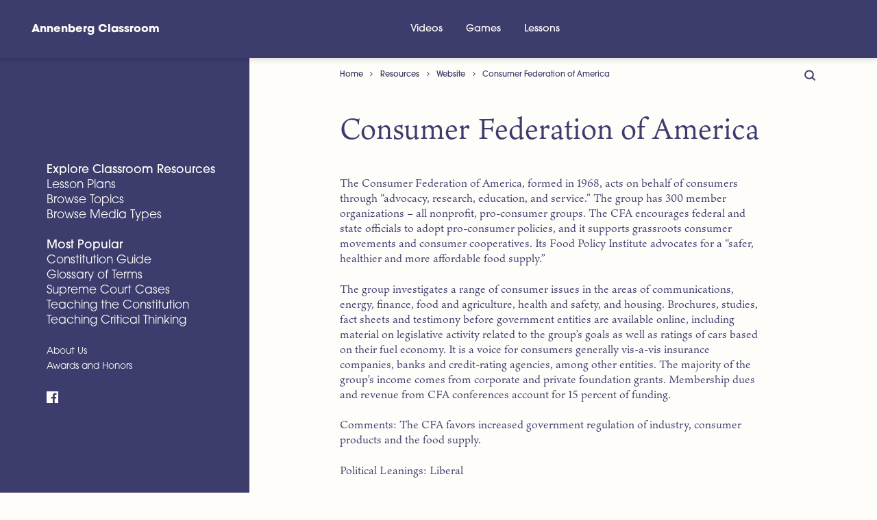

--- FILE ---
content_type: text/html; charset=UTF-8
request_url: https://www.annenbergclassroom.org/resource/consumer-federation-america/
body_size: 12674
content:
<!DOCTYPE html><html lang="en-US" class="no-js"><head><link rel="preload" href="https://use.typekit.net/fad5skp.css" as="style"><link rel="stylesheet" href="https://use.typekit.net/fad5skp.css"><meta charset="UTF-8"><meta http-equiv="X-UA-Compatible" content="IE=edge"><meta name="viewport" content="width=device-width, initial-scale=1, shrink-to-fit=no"><meta name="mobile-web-app-capable" content="yes"><meta name="apple-mobile-web-app-capable" content="yes"><meta name="apple-mobile-web-app-title" content="Annenberg Classroom - Resources For Excellent Civics Education"> <script defer src="https://cdn.polyfill.io/v2/polyfill.min.js"></script> <link rel="profile" href="https://gmpg.org/xfn/11"><link rel="pingback" href="https://www.annenbergclassroom.org/xmlrpc.php"><link rel="apple-touch-icon" sizes="180x180" href="/apple-touch-icon.png?v=20190218"><link rel="icon" type="image/png" sizes="32x32" href="/favicon-32x32.png?v=20190218"><link rel="icon" type="image/png" sizes="16x16" href="/favicon-16x16.png?v=20190218"><link rel="manifest" href="/site.webmanifest?v=20190218"><link rel="mask-icon" href="/safari-pinned-tab.svg?v=20190218" color="#3b1b45"><link rel="shortcut icon" href="/favicon.ico?v=20190218"><meta name="msapplication-TileColor" content="#a0f7ad"><meta name="theme-color" content="#3b1b45"><style>#dpsp-content-bottom{margin:5.25rem 0 5.25rem!important;}</style><meta name='robots' content='index, follow, max-image-preview:large, max-snippet:-1, max-video-preview:-1' />  <script data-cfasync="false" data-pagespeed-no-defer>var gtm4wp_datalayer_name = "dataLayer";
	var dataLayer = dataLayer || [];

	const gtm4wp_scrollerscript_debugmode         = false;
	const gtm4wp_scrollerscript_callbacktime      = 100;
	const gtm4wp_scrollerscript_readerlocation    = 150;
	const gtm4wp_scrollerscript_contentelementid  = "content";
	const gtm4wp_scrollerscript_scannertime       = 60;</script> <title>Consumer Federation of America &#8211; Annenberg Classroom</title><meta name="description" content="The Consumer Federation of America, formed in 1968, acts on behalf of consumers through “advocacy, research, education, and service.”" /><link rel="canonical" href="https://www.annenbergclassroom.org/resource/consumer-federation-america/" /><meta property="og:locale" content="en_US" /><meta property="og:type" content="article" /><meta property="og:title" content="Consumer Federation of America &#8211; Annenberg Classroom" /><meta property="og:description" content="The Consumer Federation of America, formed in 1968, acts on behalf of consumers through “advocacy, research, education, and service.”" /><meta property="og:url" content="https://www.annenbergclassroom.org/resource/consumer-federation-america/" /><meta property="og:site_name" content="Annenberg Classroom" /><meta property="article:modified_time" content="2019-01-30T18:25:50+00:00" /><meta name="twitter:card" content="summary_large_image" /><meta name="twitter:site" content="@annenbergcivics" /><meta name="twitter:label1" content="Est. reading time" /><meta name="twitter:data1" content="1 minute" /> <script type="application/ld+json" class="yoast-schema-graph">{"@context":"https://schema.org","@graph":[{"@type":"WebPage","@id":"https://www.annenbergclassroom.org/resource/consumer-federation-america/","url":"https://www.annenbergclassroom.org/resource/consumer-federation-america/","name":"Consumer Federation of America &#8211; Annenberg Classroom","isPartOf":{"@id":"https://www.annenbergclassroom.org/#website"},"datePublished":"2017-05-01T19:45:09+00:00","dateModified":"2019-01-30T18:25:50+00:00","description":"The Consumer Federation of America, formed in 1968, acts on behalf of consumers through “advocacy, research, education, and service.”","breadcrumb":{"@id":"https://www.annenbergclassroom.org/resource/consumer-federation-america/#breadcrumb"},"inLanguage":"en-US","potentialAction":[{"@type":"ReadAction","target":["https://www.annenbergclassroom.org/resource/consumer-federation-america/"]}]},{"@type":"BreadcrumbList","@id":"https://www.annenbergclassroom.org/resource/consumer-federation-america/#breadcrumb","itemListElement":[{"@type":"ListItem","position":1,"name":"Home","item":"https://www.annenbergclassroom.org/"},{"@type":"ListItem","position":2,"name":"Resources","item":"https://www.annenbergclassroom.org/resource/"},{"@type":"ListItem","position":3,"name":"Website","item":"https://www.annenbergclassroom.org/media_type/website/"},{"@type":"ListItem","position":4,"name":"Consumer Federation of America"}]},{"@type":"WebSite","@id":"https://www.annenbergclassroom.org/#website","url":"https://www.annenbergclassroom.org/","name":"Annenberg Classroom","description":"Resources For Excellent Civics Education","publisher":{"@id":"https://www.annenbergclassroom.org/#organization"},"potentialAction":[{"@type":"SearchAction","target":{"@type":"EntryPoint","urlTemplate":"https://www.annenbergclassroom.org/?s={search_term_string}"},"query-input":{"@type":"PropertyValueSpecification","valueRequired":true,"valueName":"search_term_string"}}],"inLanguage":"en-US"},{"@type":"Organization","@id":"https://www.annenbergclassroom.org/#organization","name":"Annenberg Classroom","url":"https://www.annenbergclassroom.org/","logo":{"@type":"ImageObject","inLanguage":"en-US","@id":"https://www.annenbergclassroom.org/#/schema/logo/image/","url":"https://www.annenbergclassroom.org/wp-content/uploads/ac-illo-utility__lp-educate__single-RENDER011.jpg","contentUrl":"https://www.annenbergclassroom.org/wp-content/uploads/ac-illo-utility__lp-educate__single-RENDER011.jpg","width":945,"height":916,"caption":"Annenberg Classroom"},"image":{"@id":"https://www.annenbergclassroom.org/#/schema/logo/image/"},"sameAs":["https://x.com/annenbergcivics","https://www.youtube.com/channel/UC8C2JBo1yE-xRXKofZ5ccxA?amp;ab_channel=AnnnenbergClassroom.org"]}]}</script> <link rel='dns-prefetch' href='//www.annenbergclassroom.org' /><link rel="alternate" type="application/rss+xml" title="Annenberg Classroom &raquo; Feed" href="https://www.annenbergclassroom.org/feed/" /><link rel="alternate" title="oEmbed (JSON)" type="application/json+oembed" href="https://www.annenbergclassroom.org/wp-json/oembed/1.0/embed?url=https%3A%2F%2Fwww.annenbergclassroom.org%2Fresource%2Fconsumer-federation-america%2F" /><link rel="alternate" title="oEmbed (XML)" type="text/xml+oembed" href="https://www.annenbergclassroom.org/wp-json/oembed/1.0/embed?url=https%3A%2F%2Fwww.annenbergclassroom.org%2Fresource%2Fconsumer-federation-america%2F&#038;format=xml" /><style id='wp-img-auto-sizes-contain-inline-css' type='text/css'>img:is([sizes=auto i],[sizes^="auto," i]){contain-intrinsic-size:3000px 1500px}
/*# sourceURL=wp-img-auto-sizes-contain-inline-css */</style><style id='wp-emoji-styles-inline-css' type='text/css'>img.wp-smiley, img.emoji {
		display: inline !important;
		border: none !important;
		box-shadow: none !important;
		height: 1em !important;
		width: 1em !important;
		margin: 0 0.07em !important;
		vertical-align: -0.1em !important;
		background: none !important;
		padding: 0 !important;
	}
/*# sourceURL=wp-emoji-styles-inline-css */</style><style id='wp-block-library-inline-css' type='text/css'>:root{--wp-block-synced-color:#7a00df;--wp-block-synced-color--rgb:122,0,223;--wp-bound-block-color:var(--wp-block-synced-color);--wp-editor-canvas-background:#ddd;--wp-admin-theme-color:#007cba;--wp-admin-theme-color--rgb:0,124,186;--wp-admin-theme-color-darker-10:#006ba1;--wp-admin-theme-color-darker-10--rgb:0,107,160.5;--wp-admin-theme-color-darker-20:#005a87;--wp-admin-theme-color-darker-20--rgb:0,90,135;--wp-admin-border-width-focus:2px}@media (min-resolution:192dpi){:root{--wp-admin-border-width-focus:1.5px}}.wp-element-button{cursor:pointer}:root .has-very-light-gray-background-color{background-color:#eee}:root .has-very-dark-gray-background-color{background-color:#313131}:root .has-very-light-gray-color{color:#eee}:root .has-very-dark-gray-color{color:#313131}:root .has-vivid-green-cyan-to-vivid-cyan-blue-gradient-background{background:linear-gradient(135deg,#00d084,#0693e3)}:root .has-purple-crush-gradient-background{background:linear-gradient(135deg,#34e2e4,#4721fb 50%,#ab1dfe)}:root .has-hazy-dawn-gradient-background{background:linear-gradient(135deg,#faaca8,#dad0ec)}:root .has-subdued-olive-gradient-background{background:linear-gradient(135deg,#fafae1,#67a671)}:root .has-atomic-cream-gradient-background{background:linear-gradient(135deg,#fdd79a,#004a59)}:root .has-nightshade-gradient-background{background:linear-gradient(135deg,#330968,#31cdcf)}:root .has-midnight-gradient-background{background:linear-gradient(135deg,#020381,#2874fc)}:root{--wp--preset--font-size--normal:16px;--wp--preset--font-size--huge:42px}.has-regular-font-size{font-size:1em}.has-larger-font-size{font-size:2.625em}.has-normal-font-size{font-size:var(--wp--preset--font-size--normal)}.has-huge-font-size{font-size:var(--wp--preset--font-size--huge)}.has-text-align-center{text-align:center}.has-text-align-left{text-align:left}.has-text-align-right{text-align:right}.has-fit-text{white-space:nowrap!important}#end-resizable-editor-section{display:none}.aligncenter{clear:both}.items-justified-left{justify-content:flex-start}.items-justified-center{justify-content:center}.items-justified-right{justify-content:flex-end}.items-justified-space-between{justify-content:space-between}.screen-reader-text{border:0;clip-path:inset(50%);height:1px;margin:-1px;overflow:hidden;padding:0;position:absolute;width:1px;word-wrap:normal!important}.screen-reader-text:focus{background-color:#ddd;clip-path:none;color:#444;display:block;font-size:1em;height:auto;left:5px;line-height:normal;padding:15px 23px 14px;text-decoration:none;top:5px;width:auto;z-index:100000}html :where(.has-border-color){border-style:solid}html :where([style*=border-top-color]){border-top-style:solid}html :where([style*=border-right-color]){border-right-style:solid}html :where([style*=border-bottom-color]){border-bottom-style:solid}html :where([style*=border-left-color]){border-left-style:solid}html :where([style*=border-width]){border-style:solid}html :where([style*=border-top-width]){border-top-style:solid}html :where([style*=border-right-width]){border-right-style:solid}html :where([style*=border-bottom-width]){border-bottom-style:solid}html :where([style*=border-left-width]){border-left-style:solid}html :where(img[class*=wp-image-]){height:auto;max-width:100%}:where(figure){margin:0 0 1em}html :where(.is-position-sticky){--wp-admin--admin-bar--position-offset:var(--wp-admin--admin-bar--height,0px)}@media screen and (max-width:600px){html :where(.is-position-sticky){--wp-admin--admin-bar--position-offset:0px}}

/*# sourceURL=wp-block-library-inline-css */</style><style id='global-styles-inline-css' type='text/css'>:root{--wp--preset--aspect-ratio--square: 1;--wp--preset--aspect-ratio--4-3: 4/3;--wp--preset--aspect-ratio--3-4: 3/4;--wp--preset--aspect-ratio--3-2: 3/2;--wp--preset--aspect-ratio--2-3: 2/3;--wp--preset--aspect-ratio--16-9: 16/9;--wp--preset--aspect-ratio--9-16: 9/16;--wp--preset--color--black: #000000;--wp--preset--color--cyan-bluish-gray: #abb8c3;--wp--preset--color--white: #ffffff;--wp--preset--color--pale-pink: #f78da7;--wp--preset--color--vivid-red: #cf2e2e;--wp--preset--color--luminous-vivid-orange: #ff6900;--wp--preset--color--luminous-vivid-amber: #fcb900;--wp--preset--color--light-green-cyan: #7bdcb5;--wp--preset--color--vivid-green-cyan: #00d084;--wp--preset--color--pale-cyan-blue: #8ed1fc;--wp--preset--color--vivid-cyan-blue: #0693e3;--wp--preset--color--vivid-purple: #9b51e0;--wp--preset--gradient--vivid-cyan-blue-to-vivid-purple: linear-gradient(135deg,rgb(6,147,227) 0%,rgb(155,81,224) 100%);--wp--preset--gradient--light-green-cyan-to-vivid-green-cyan: linear-gradient(135deg,rgb(122,220,180) 0%,rgb(0,208,130) 100%);--wp--preset--gradient--luminous-vivid-amber-to-luminous-vivid-orange: linear-gradient(135deg,rgb(252,185,0) 0%,rgb(255,105,0) 100%);--wp--preset--gradient--luminous-vivid-orange-to-vivid-red: linear-gradient(135deg,rgb(255,105,0) 0%,rgb(207,46,46) 100%);--wp--preset--gradient--very-light-gray-to-cyan-bluish-gray: linear-gradient(135deg,rgb(238,238,238) 0%,rgb(169,184,195) 100%);--wp--preset--gradient--cool-to-warm-spectrum: linear-gradient(135deg,rgb(74,234,220) 0%,rgb(151,120,209) 20%,rgb(207,42,186) 40%,rgb(238,44,130) 60%,rgb(251,105,98) 80%,rgb(254,248,76) 100%);--wp--preset--gradient--blush-light-purple: linear-gradient(135deg,rgb(255,206,236) 0%,rgb(152,150,240) 100%);--wp--preset--gradient--blush-bordeaux: linear-gradient(135deg,rgb(254,205,165) 0%,rgb(254,45,45) 50%,rgb(107,0,62) 100%);--wp--preset--gradient--luminous-dusk: linear-gradient(135deg,rgb(255,203,112) 0%,rgb(199,81,192) 50%,rgb(65,88,208) 100%);--wp--preset--gradient--pale-ocean: linear-gradient(135deg,rgb(255,245,203) 0%,rgb(182,227,212) 50%,rgb(51,167,181) 100%);--wp--preset--gradient--electric-grass: linear-gradient(135deg,rgb(202,248,128) 0%,rgb(113,206,126) 100%);--wp--preset--gradient--midnight: linear-gradient(135deg,rgb(2,3,129) 0%,rgb(40,116,252) 100%);--wp--preset--font-size--small: 13px;--wp--preset--font-size--medium: 20px;--wp--preset--font-size--large: 36px;--wp--preset--font-size--x-large: 42px;--wp--preset--spacing--20: 0.44rem;--wp--preset--spacing--30: 0.67rem;--wp--preset--spacing--40: 1rem;--wp--preset--spacing--50: 1.5rem;--wp--preset--spacing--60: 2.25rem;--wp--preset--spacing--70: 3.38rem;--wp--preset--spacing--80: 5.06rem;--wp--preset--shadow--natural: 6px 6px 9px rgba(0, 0, 0, 0.2);--wp--preset--shadow--deep: 12px 12px 50px rgba(0, 0, 0, 0.4);--wp--preset--shadow--sharp: 6px 6px 0px rgba(0, 0, 0, 0.2);--wp--preset--shadow--outlined: 6px 6px 0px -3px rgb(255, 255, 255), 6px 6px rgb(0, 0, 0);--wp--preset--shadow--crisp: 6px 6px 0px rgb(0, 0, 0);}:where(.is-layout-flex){gap: 0.5em;}:where(.is-layout-grid){gap: 0.5em;}body .is-layout-flex{display: flex;}.is-layout-flex{flex-wrap: wrap;align-items: center;}.is-layout-flex > :is(*, div){margin: 0;}body .is-layout-grid{display: grid;}.is-layout-grid > :is(*, div){margin: 0;}:where(.wp-block-columns.is-layout-flex){gap: 2em;}:where(.wp-block-columns.is-layout-grid){gap: 2em;}:where(.wp-block-post-template.is-layout-flex){gap: 1.25em;}:where(.wp-block-post-template.is-layout-grid){gap: 1.25em;}.has-black-color{color: var(--wp--preset--color--black) !important;}.has-cyan-bluish-gray-color{color: var(--wp--preset--color--cyan-bluish-gray) !important;}.has-white-color{color: var(--wp--preset--color--white) !important;}.has-pale-pink-color{color: var(--wp--preset--color--pale-pink) !important;}.has-vivid-red-color{color: var(--wp--preset--color--vivid-red) !important;}.has-luminous-vivid-orange-color{color: var(--wp--preset--color--luminous-vivid-orange) !important;}.has-luminous-vivid-amber-color{color: var(--wp--preset--color--luminous-vivid-amber) !important;}.has-light-green-cyan-color{color: var(--wp--preset--color--light-green-cyan) !important;}.has-vivid-green-cyan-color{color: var(--wp--preset--color--vivid-green-cyan) !important;}.has-pale-cyan-blue-color{color: var(--wp--preset--color--pale-cyan-blue) !important;}.has-vivid-cyan-blue-color{color: var(--wp--preset--color--vivid-cyan-blue) !important;}.has-vivid-purple-color{color: var(--wp--preset--color--vivid-purple) !important;}.has-black-background-color{background-color: var(--wp--preset--color--black) !important;}.has-cyan-bluish-gray-background-color{background-color: var(--wp--preset--color--cyan-bluish-gray) !important;}.has-white-background-color{background-color: var(--wp--preset--color--white) !important;}.has-pale-pink-background-color{background-color: var(--wp--preset--color--pale-pink) !important;}.has-vivid-red-background-color{background-color: var(--wp--preset--color--vivid-red) !important;}.has-luminous-vivid-orange-background-color{background-color: var(--wp--preset--color--luminous-vivid-orange) !important;}.has-luminous-vivid-amber-background-color{background-color: var(--wp--preset--color--luminous-vivid-amber) !important;}.has-light-green-cyan-background-color{background-color: var(--wp--preset--color--light-green-cyan) !important;}.has-vivid-green-cyan-background-color{background-color: var(--wp--preset--color--vivid-green-cyan) !important;}.has-pale-cyan-blue-background-color{background-color: var(--wp--preset--color--pale-cyan-blue) !important;}.has-vivid-cyan-blue-background-color{background-color: var(--wp--preset--color--vivid-cyan-blue) !important;}.has-vivid-purple-background-color{background-color: var(--wp--preset--color--vivid-purple) !important;}.has-black-border-color{border-color: var(--wp--preset--color--black) !important;}.has-cyan-bluish-gray-border-color{border-color: var(--wp--preset--color--cyan-bluish-gray) !important;}.has-white-border-color{border-color: var(--wp--preset--color--white) !important;}.has-pale-pink-border-color{border-color: var(--wp--preset--color--pale-pink) !important;}.has-vivid-red-border-color{border-color: var(--wp--preset--color--vivid-red) !important;}.has-luminous-vivid-orange-border-color{border-color: var(--wp--preset--color--luminous-vivid-orange) !important;}.has-luminous-vivid-amber-border-color{border-color: var(--wp--preset--color--luminous-vivid-amber) !important;}.has-light-green-cyan-border-color{border-color: var(--wp--preset--color--light-green-cyan) !important;}.has-vivid-green-cyan-border-color{border-color: var(--wp--preset--color--vivid-green-cyan) !important;}.has-pale-cyan-blue-border-color{border-color: var(--wp--preset--color--pale-cyan-blue) !important;}.has-vivid-cyan-blue-border-color{border-color: var(--wp--preset--color--vivid-cyan-blue) !important;}.has-vivid-purple-border-color{border-color: var(--wp--preset--color--vivid-purple) !important;}.has-vivid-cyan-blue-to-vivid-purple-gradient-background{background: var(--wp--preset--gradient--vivid-cyan-blue-to-vivid-purple) !important;}.has-light-green-cyan-to-vivid-green-cyan-gradient-background{background: var(--wp--preset--gradient--light-green-cyan-to-vivid-green-cyan) !important;}.has-luminous-vivid-amber-to-luminous-vivid-orange-gradient-background{background: var(--wp--preset--gradient--luminous-vivid-amber-to-luminous-vivid-orange) !important;}.has-luminous-vivid-orange-to-vivid-red-gradient-background{background: var(--wp--preset--gradient--luminous-vivid-orange-to-vivid-red) !important;}.has-very-light-gray-to-cyan-bluish-gray-gradient-background{background: var(--wp--preset--gradient--very-light-gray-to-cyan-bluish-gray) !important;}.has-cool-to-warm-spectrum-gradient-background{background: var(--wp--preset--gradient--cool-to-warm-spectrum) !important;}.has-blush-light-purple-gradient-background{background: var(--wp--preset--gradient--blush-light-purple) !important;}.has-blush-bordeaux-gradient-background{background: var(--wp--preset--gradient--blush-bordeaux) !important;}.has-luminous-dusk-gradient-background{background: var(--wp--preset--gradient--luminous-dusk) !important;}.has-pale-ocean-gradient-background{background: var(--wp--preset--gradient--pale-ocean) !important;}.has-electric-grass-gradient-background{background: var(--wp--preset--gradient--electric-grass) !important;}.has-midnight-gradient-background{background: var(--wp--preset--gradient--midnight) !important;}.has-small-font-size{font-size: var(--wp--preset--font-size--small) !important;}.has-medium-font-size{font-size: var(--wp--preset--font-size--medium) !important;}.has-large-font-size{font-size: var(--wp--preset--font-size--large) !important;}.has-x-large-font-size{font-size: var(--wp--preset--font-size--x-large) !important;}
/*# sourceURL=global-styles-inline-css */</style><style id='classic-theme-styles-inline-css' type='text/css'>/*! This file is auto-generated */
.wp-block-button__link{color:#fff;background-color:#32373c;border-radius:9999px;box-shadow:none;text-decoration:none;padding:calc(.667em + 2px) calc(1.333em + 2px);font-size:1.125em}.wp-block-file__button{background:#32373c;color:#fff;text-decoration:none}
/*# sourceURL=/wp-includes/css/classic-themes.min.css */</style><link rel='stylesheet' id='child-understrap-styles-css' href='https://www.annenbergclassroom.org/wp-content/themes/ac-onyx/css/onyx.min.css?ver=1.4.4' type='text/css' media='all' /> <script defer type="text/javascript" src="https://code.jquery.com/jquery-3.1.1.min.js?ver=3.1.1" id="jquery-core-js"></script> <script defer type="text/javascript" src="https://code.jquery.com/jquery-migrate-3.0.0.min.js?ver=3.0.0" id="jquery-migrate-js"></script> <script defer type="text/javascript" src="https://www.annenbergclassroom.org/wp-content/uploads/autoptimize/js/autoptimize_single_070a12458ed43e10ecdc3c90ed286af5.js?ver=1.22.3" id="gtm4wp-scroll-tracking-js"></script> <script defer type="text/javascript" src="https://www.annenbergclassroom.org/wp-content/themes/ac-onyx/js/popper.min.js?ver=6.9" id="popper-scripts-js"></script> <script defer type="text/javascript" src="https://www.annenbergclassroom.org/wp-content/uploads/autoptimize/js/autoptimize_single_a070ef271c338746422c151678197d3b.js?ver=6.9" id="modernizr-script-js"></script> <link rel="https://api.w.org/" href="https://www.annenbergclassroom.org/wp-json/" /><link rel="EditURI" type="application/rsd+xml" title="RSD" href="https://www.annenbergclassroom.org/xmlrpc.php?rsd" /><meta name="generator" content="WordPress 6.9" /><link rel='shortlink' href='https://www.annenbergclassroom.org/?p=106' />  <script data-cfasync="false" data-pagespeed-no-defer>var dataLayer_content = {"visitorLoginState":"logged-out","visitorIP":"3.22.175.231","pageTitle":"Consumer Federation of America &#8211; Annenberg Classroom","pagePostType":"resource","pagePostType2":"single-resource","pageCategory":["critical-thinking"],"browserName":"","browserVersion":"","browserEngineName":"","browserEngineVersion":"","osName":"","osVersion":"","deviceType":"bot","deviceManufacturer":"","deviceModel":"","postID":106};
	dataLayer.push( dataLayer_content );</script> <script data-cfasync="false" data-pagespeed-no-defer>(function(w,d,s,l,i){w[l]=w[l]||[];w[l].push({'gtm.start':
new Date().getTime(),event:'gtm.js'});var f=d.getElementsByTagName(s)[0],
j=d.createElement(s),dl=l!='dataLayer'?'&l='+l:'';j.async=true;j.src=
'//www.googletagmanager.com/gtm.js?id='+i+dl;f.parentNode.insertBefore(j,f);
})(window,document,'script','dataLayer','GTM-K6PJ2CV');</script> <meta name="mobile-web-app-capable" content="yes"><meta name="apple-mobile-web-app-capable" content="yes"><meta name="apple-mobile-web-app-title" content="Annenberg Classroom - Resources For Excellent Civics Education"></head><body data-rsssl=1 class="wp-singular resource-template-default single single-resource postid-106 wp-theme-understrap wp-child-theme-ac-onyx"> <noscript><iframe src="https://www.googletagmanager.com/ns.html?id=GTM-K6PJ2CV" height="0" width="0" style="display:none;visibility:hidden" aria-hidden="true"></iframe></noscript> <a class="sr-only sr-only-focusable" href="#main">Skip to main content</a><header class="ac-top-nav-header"><div class="ac-top-nav-header__inner"> <a class="ac-top-nav-header__logo" rel="home" href="https://www.annenbergclassroom.org/" title="Annenberg Classroom"> Annenberg Classroom </a><nav class="ac-top-nav" id="ac-top-navigation" aria-label="Top Navigation"><ul id="menu-top-nav" class="ac-top-nav__list"><li id="menu-item-14710" class="menu-item menu-item-type-custom menu-item-object-custom menu-item-14710"><a href="/media_type/video/">Videos</a></li><li id="menu-item-14711" class="menu-item menu-item-type-custom menu-item-object-custom menu-item-14711"><a href="/media_type/game/">Games</a></li><li id="menu-item-14713" class="menu-item menu-item-type-custom menu-item-object-custom menu-item-14713"><a href="/lesson-plans/">Lessons</a></li></ul></nav><div class="ac-top-nav-header__search"> <button type="button" aria-label="Toggle Search Bar" onclick="document.getElementById('searchform-toggle').click();"> <svg class="svg-icon svg-icon-search"></svg> </button></div><div class="ac-top-nav-header__hamburger"> <button class="hamburger hamburger--vortex" type="button" tabindex="1" aria-label="Menu" role="button"> <span class="hamburger-box"> <span class="hamburger-inner"></span> </span> </button></div></div></header><div class="hfeed site" id="page"> <button class="back-to-top" type="button" tabindex="1" role="button" aria-label="Back To Top"> <i class="fa fa-angle-up"></i> </button><div class="c-partition"><div class="c-partition__left"> <a class="navbar-brand" rel="home" href="https://www.annenbergclassroom.org/" title="Annenberg Classroom">Annenberg Classroom</a><nav id="sidebar"><ul class="nav-menu-list"><li id="menu-item-12264" class="menu-item menu-item-type-post_type menu-item-object-page menu-item-has-children nav-item menu-item-12264"><a title="Explore Classroom Resources" href="https://www.annenbergclassroom.org/explore/" class="onyx-nav-header nav-link">Explore Classroom Resources <span class="caret"></span></a><ul class="sub-menu"><li id="menu-item-12270" class="menu-item menu-item-type-taxonomy menu-item-object-category nav-item menu-item-12270"><a title="Lesson Plans" href="https://www.annenbergclassroom.org/lesson-plans/" class="nav-link">Lesson Plans</a></li><li id="menu-item-12265" class="menu-item menu-item-type-post_type menu-item-object-page nav-item menu-item-12265"><a title="Browse Topics" href="https://www.annenbergclassroom.org/explore/topics/" class="nav-link">Browse Topics</a></li><li id="menu-item-12266" class="menu-item menu-item-type-post_type menu-item-object-page nav-item menu-item-12266"><a title="Browse Media Types" href="https://www.annenbergclassroom.org/explore/media/" class="nav-link">Browse Media Types</a></li></ul></li><li id="menu-item-12261" class="menu-item menu-item-type-post_type menu-item-object-page menu-item-has-children nav-item menu-item-12261"><a title="Most Popular" href="https://www.annenbergclassroom.org/educate/" class="onyx-nav-header nav-link">Most Popular <span class="caret"></span></a><ul class="sub-menu"><li id="menu-item-12269" class="menu-item menu-item-type-taxonomy menu-item-object-category nav-item menu-item-12269"><a title="Constitution Guide" href="https://www.annenbergclassroom.org/constitution/" class="nav-link">Constitution Guide</a></li><li id="menu-item-12271" class="menu-item menu-item-type-post_type menu-item-object-resource nav-item menu-item-12271"><a title="Glossary of Terms" href="https://www.annenbergclassroom.org/resource/glossary-of-terms/" class="nav-link">Glossary of Terms</a></li><li id="menu-item-12262" class="menu-item menu-item-type-post_type menu-item-object-page nav-item menu-item-12262"><a title="Supreme Court Cases" href="https://www.annenbergclassroom.org/landmark-supreme-court-cases/" class="nav-link">Supreme Court Cases</a></li><li id="menu-item-12268" class="menu-item menu-item-type-taxonomy menu-item-object-category nav-item menu-item-12268"><a title="Teaching the Constitution" href="https://www.annenbergclassroom.org/teaching-the-constitution/" class="nav-link">Teaching the Constitution</a></li><li id="menu-item-13692" class="menu-item menu-item-type-custom menu-item-object-custom nav-item menu-item-13692"><a title="Teaching Critical Thinking" href="https://www.annenbergclassroom.org/teaching-critical-thinking/" class="nav-link">Teaching Critical Thinking</a></li></ul></li><li id="menu-item-12267" class="onyx-nav-etc menu-item menu-item-type-post_type menu-item-object-page nav-item menu-item-12267"><a title="About Us" href="https://www.annenbergclassroom.org/about-us/" class="nav-link">About Us</a></li><li id="menu-item-12272" class="onyx-nav-etc menu-item menu-item-type-taxonomy menu-item-object-category nav-item menu-item-12272"><a title="Awards and Honors" href="https://www.annenbergclassroom.org/awards-and-honors/" class="nav-link">Awards and Honors</a></li></ul> <a href="https://www.facebook.com/Student.Voices.Org"> <svg class="svg-icon svg-icon__small svg-icon-facebook"></svg><span class="sr-only">Facebook</span> </a></nav></div><div class="c-partition__right transition-swell" id="swup"><div class="menu-toggle" > <button class="hamburger hamburger--vortex" type="button" tabindex="1" aria-label="Menu" role="button"> <span class="hamburger-box"> <span class="hamburger-inner"></span> </span> </button></div><div class="w-100 overflow-hidden"><div class="col" id="main-column"><div class="ac-floating-search" id="searchform-toggle"> <button tabindex="0" type="button" aria-label="Toggle Search Bar"> <svg class="svg-icon svg-icon-search"></svg> </button></div><div class="searchform-header"><form method="get" id="searchform" action="https://www.annenbergclassroom.org/" role="search"> <label class="sr-only" for="s">Search</label> <input class="field form-control" id="s" name="s" type="text" placeholder="Search &hellip;" value=""> <button class="searchform-submit" id="searchsubmit" name="submit" type="submit" aria-label="Submit Search"> <svg class="svg-icon" xmlns="http://www.w3.org/2000/svg" viewBox="0 0 30 30"> <circle cx="15" cy="15" r="14" fill="none" stroke="#00c7ba" stroke-miterlimit="10" stroke-width="2"/> <path fill="none" stroke="#00c7ba" stroke-miterlimit="10" stroke-width="2" d="M8 15h14M15.5 8.5L22 15l-6.5 6.5"/> </svg> </button> <button id="searchcancel" type="button" aria-label="Cancel Search"> <svg class="svg-icon" xmlns="http://www.w3.org/2000/svg" viewBox="0 0 30 30"> <path fill="none" stroke="#ef967f" stroke-miterlimit="10" stroke-width="2" d="M9.5 9.5l11 11M20.5 9.5l-11 11"/> <circle cx="15" cy="15" r="14" fill="none" stroke="#ef967f" stroke-miterlimit="10" stroke-width="2"/> </svg> </button></form></div><div class="container"><div class="wrapper-fluid wrapper-navbar" id="wrapper-navbar"><nav class="d-none d-md-block navbar"><div class="breadcrumb"><span><span><a href="https://www.annenbergclassroom.org/">Home</a></span> <i class="fa fa-angle-right breadcrumb-separator"></i> <span><a href="https://www.annenbergclassroom.org/resource/">Resources</a></span> <i class="fa fa-angle-right breadcrumb-separator"></i> <span><a href="https://www.annenbergclassroom.org/media_type/website/">Website</a></span> <i class="fa fa-angle-right breadcrumb-separator"></i> <span class="breadcrumb_last" aria-current="page">Consumer Federation of America</span></span></div></nav></div><div class="wrapper" id="single-wrapper"><div class="container" id="content" tabindex="-1"><div class="row"><div class="col-md-12 content-area" id="primary"><main class="site-main" id="main"><article class="post-106 resource type-resource status-publish hentry category-critical-thinking media_type-website topics-environment topics-guns" id="post-106"><header class="entry-header"><h1 class="entry-title">Consumer Federation of America</h1><div class="entry-meta"></div></header><div class="entry-content"><p>The Consumer Federation of America, formed in 1968, acts on behalf of consumers through “advocacy, research, education, and service.” The group has 300 member organizations – all nonprofit, pro-consumer groups. The CFA encourages federal and state officials to adopt pro-consumer policies, and it supports grassroots consumer movements and consumer cooperatives. Its Food Policy Institute advocates for a “safer, healthier and more affordable food supply.”</p><p>The group investigates a range of consumer issues in the areas of communications, energy, finance, food and agriculture, health and safety, and housing. Brochures, studies, fact sheets and testimony before government entities are available online, including material on legislative activity related to the group’s goals as well as ratings of cars based on their fuel economy. It is a voice for consumers generally vis-a-vis insurance companies, banks and credit-rating agencies, among other entities. The majority of the group’s income comes from corporate and private foundation grants. Membership dues and revenue from CFA conferences account for 15 percent of funding.</p><p>Comments: The CFA favors increased government regulation of industry, consumer products and the food supply.</p><p>Political Leanings: Liberal</p></div><div class="h-list--flush-left"></div></article></main></div></div></div></div></div></div><footer class="c-footer" id="mega-footer"><div class="container py-2"><div class="row"><div class="col-12"><p class="c-footer__header">Annenberg Classroom</p></div></div></div><div class="container"><div class="row"><div class="col-12 col-xl-6"><ul class=""><li class="onyx-nav-header">Contact Information</li><li>Annenberg Classroom<br> The Annenberg Public Policy Center<br> 202 S. 36th St.<br> Philadelphia, PA 19104-3806<br> <a href="mailto:info@annenbergclassroom.org">info@annenbergclassroom.org</a></li></ul></div><div class="col-12 col-xl-6"><ul class=""><li class="onyx-nav-header">Civics Renewal Network Newsletter</li><li>The best free civics materials from around the web in one monthly mailing.</li><li class="mr-1"><form action="https://civicsrenewalnetwork.us5.list-manage.com/subscribe/post?u=17a60fa3d47b33b686b744ff5&amp;id=eb78521fbf" method="post" id="mc-form" name="mc-form" class="validate mt-1 mb-2" target="_blank" novalidate> <input placeholder="Email Address" aria-label="Email Address" type="email" value="" name="EMAIL" class="mc-form__email"><div id="mce-responses" class="clear"><div class="response" id="mce-error-response" style="display:none"></div><div class="response" id="mce-success-response" style="display:none"></div></div><div style="position: absolute; left: -5000px;" aria-hidden="true"><input type="text" name="b_17a60fa3d47b33b686b744ff5_eb78521fbf" tabindex="-1" value="" aria-label="Mailchimp Form Variables"></div> <input type="submit" value="Subscribe" name="subscribe" class="mc-form__submit" aria-label="Submit and subscribe"></form></li></ul></div><div class="col-12"  onclick="location.href='https://www.annenbergclassroom.org/constitution/'"><ul class=""><li class="onyx-nav-header"><a href="https://www.annenbergclassroom.org/constitution/">Annenberg Guide to the Constitution: What It Says, What It Means</a></li><li>This interactive guide to the U.S. Constitution provides the original text and an explanation of the meaning of each article and amendment. The guide is an excellent research tool for students to use to gain a deeper understanding of one of our nation’s founding documents and the establishment of the federal government.</li></ul></div><div class="col-12 col-xl-6"><ul class=""><li class="onyx-nav-header">Recommended Documentaries</li><li id="menu-item-13690" class="menu-item menu-item-type-custom menu-item-object-custom nav-item menu-item-13690"><a title="Freedom of Assembly: Nationalist Socialist Party v. Skokie" href="https://www.annenbergclassroom.org/resource/freedom-of-assembly-national-socialist-party-v-skokie/" class="nav-link">Freedom of Assembly: Nationalist Socialist Party v. Skokie</a></li><li id="menu-item-13503" class="menu-item menu-item-type-custom menu-item-object-custom nav-item menu-item-13503"><a title="The 19th Amendment: A Woman&#039;s Right to Vote" href="https://www.annenbergclassroom.org/resource/the-19th-amendment-a-womans-right-to-vote/" class="nav-link">The 19th Amendment: A Woman&#8217;s Right to Vote</a></li><li id="menu-item-13504" class="menu-item menu-item-type-custom menu-item-object-custom nav-item menu-item-13504"><a title="Korematsu and Civil Liberties" href="https://www.annenbergclassroom.org/resource/korematsu-civil-liberties/" class="nav-link">Korematsu and Civil Liberties</a></li><li id="menu-item-12350" class="menu-item menu-item-type-post_type menu-item-object-resource nav-item menu-item-12350"><a title="Your Right to Remain Silent: Miranda v. Arizona" href="https://www.annenbergclassroom.org/resource/right-remain-silent-miranda-v-arizona-2/" class="nav-link">Your Right to Remain Silent: Miranda v. Arizona</a></li><li id="menu-item-12351" class="menu-item menu-item-type-post_type menu-item-object-resource nav-item menu-item-12351"><a title="Making Our Fourth Amendment Right Real: Mapp v. Ohio" href="https://www.annenbergclassroom.org/resource/making-fourth-amendment-right-real-mapp-v-ohio/" class="nav-link">Making Our Fourth Amendment Right Real: Mapp v. Ohio</a></li></ul></div><div class="col-12 col-xl-6"><ul class=""><li class="onyx-nav-header">Popular Lesson Plans</li><li id="menu-item-13697" class="menu-item menu-item-type-custom menu-item-object-custom nav-item menu-item-13697"><a title="Freedom of Assembly: The Right to Protest" href="https://www.annenbergclassroom.org/resource/freedom-of-assembly-the-right-to-protest/" class="nav-link">Freedom of Assembly: The Right to Protest</a></li><li id="menu-item-13699" class="menu-item menu-item-type-custom menu-item-object-custom nav-item menu-item-13699"><a title="Influential Movements in the Struggle for Women&#039;s Suffrage" href="https://www.annenbergclassroom.org/resource/influential-movements-in-the-struggle-for-womens-suffrage/" class="nav-link">Influential Movements in the Struggle for Women&#8217;s Suffrage</a></li><li id="menu-item-13698" class="menu-item menu-item-type-custom menu-item-object-custom nav-item menu-item-13698"><a title="Civil Liberties vs. National Security: A Wartime Balancing Act" href="https://www.annenbergclassroom.org/resource/civil-liberties-vs-national-security-a-wartime-balancing-act/" class="nav-link">Civil Liberties vs. National Security: A Wartime Balancing Act</a></li><li id="menu-item-12356" class="menu-item menu-item-type-post_type menu-item-object-resource nav-item menu-item-12356"><a title="Monty Python and the Quest for the Perfect Fallacy" href="https://www.annenbergclassroom.org/resource/monty-python-quest-perfect-fallacy/" class="nav-link">Monty Python and the Quest for the Perfect Fallacy</a></li><li id="menu-item-12359" class="menu-item menu-item-type-post_type menu-item-object-resource nav-item menu-item-12359"><a title="Actions That Changed the Law: Ledbetter v. Goodyear" href="https://www.annenbergclassroom.org/resource/actions-changed-law-ledbetter-v-goodyear/" class="nav-link">Actions That Changed the Law: Ledbetter v. Goodyear</a></li><li id="menu-item-12360" class="menu-item menu-item-type-taxonomy menu-item-object-category nav-item menu-item-12360"><a title="More..." href="https://www.annenbergclassroom.org/lesson-plans/" class="nav-link">More&#8230;</a></li></ul></div></div></div><div class="c-footer__meta py-2 mt-2"><div class="container"><div class="row c-footer__links"><div class="col-12"><ul class="list-inline"><li class="onyx-nav-header">Annenberg Public Policy Center</li><li id="menu-item-12355" class="menu-item menu-item-type-custom menu-item-object-custom nav-item menu-item-12355 list-inline-item"><a title="AnnenbergPublicPolicyCenter.org" href="https://www.annenbergpublicpolicycenter.org" class="nav-link">AnnenbergPublicPolicyCenter.org</a></li><li id="menu-item-12352" class="menu-item menu-item-type-custom menu-item-object-custom nav-item menu-item-12352 list-inline-item"><a title="FactCheck.org" href="https://www.factcheck.org" class="nav-link">FactCheck.org</a></li><li id="menu-item-12353" class="menu-item menu-item-type-custom menu-item-object-custom menu-item-home nav-item menu-item-12353 list-inline-item"><a title="AnnenbergClassroom.org" href="https://www.annenbergclassroom.org" class="nav-link">AnnenbergClassroom.org</a></li><li id="menu-item-12354" class="menu-item menu-item-type-custom menu-item-object-custom nav-item menu-item-12354 list-inline-item"><a title="CivicsRenewalNetwork.org" href="http://www.civicsrenewalnetwork.org" class="nav-link">CivicsRenewalNetwork.org</a></li></ul></div></div><div class="row c-footer__legal"> <a class="col text-nowrap" href="https://www.annenbergclassroom.org/about-us/transparency-statement/">Transparency Statement</a> <a class="col text-nowrap" href="https://www.annenbergclassroom.org/about-us/copyright-policy/">Copyright Policy</a> <a class="col text-nowrap" href="https://www.annenbergpublicpolicycenter.org">© Copyright 2026 The Annenberg Public Policy Center of the University of Pennsylvania</a></div></div></div></footer></div></div></div></div></div> <script type="speculationrules">{"prefetch":[{"source":"document","where":{"and":[{"href_matches":"/*"},{"not":{"href_matches":["/wp-*.php","/wp-admin/*","/wp-content/uploads/*","/wp-content/*","/wp-content/plugins/*","/wp-content/themes/ac-onyx/*","/wp-content/themes/understrap/*","/*\\?(.+)"]}},{"not":{"selector_matches":"a[rel~=\"nofollow\"]"}},{"not":{"selector_matches":".no-prefetch, .no-prefetch a"}}]},"eagerness":"conservative"}]}</script> 
<script defer type="text/javascript" src="https://www.annenbergclassroom.org/wp-content/themes/ac-onyx/js/onyx.min.js?ver=1.4.4" id="child-understrap-scripts-js"></script> <script defer type="text/javascript" src="https://www.annenbergclassroom.org/wp-content/uploads/autoptimize/js/autoptimize_single_46c70fbfdf2b68df22b86395a2efdb4c.js?ver=1.4.4" id="ac-top-nav-js"></script> <script id="wp-emoji-settings" type="application/json">{"baseUrl":"https://s.w.org/images/core/emoji/17.0.2/72x72/","ext":".png","svgUrl":"https://s.w.org/images/core/emoji/17.0.2/svg/","svgExt":".svg","source":{"concatemoji":"https://www.annenbergclassroom.org/wp-includes/js/wp-emoji-release.min.js?ver=6.9"}}</script> <script type="module">/*! This file is auto-generated */
const a=JSON.parse(document.getElementById("wp-emoji-settings").textContent),o=(window._wpemojiSettings=a,"wpEmojiSettingsSupports"),s=["flag","emoji"];function i(e){try{var t={supportTests:e,timestamp:(new Date).valueOf()};sessionStorage.setItem(o,JSON.stringify(t))}catch(e){}}function c(e,t,n){e.clearRect(0,0,e.canvas.width,e.canvas.height),e.fillText(t,0,0);t=new Uint32Array(e.getImageData(0,0,e.canvas.width,e.canvas.height).data);e.clearRect(0,0,e.canvas.width,e.canvas.height),e.fillText(n,0,0);const a=new Uint32Array(e.getImageData(0,0,e.canvas.width,e.canvas.height).data);return t.every((e,t)=>e===a[t])}function p(e,t){e.clearRect(0,0,e.canvas.width,e.canvas.height),e.fillText(t,0,0);var n=e.getImageData(16,16,1,1);for(let e=0;e<n.data.length;e++)if(0!==n.data[e])return!1;return!0}function u(e,t,n,a){switch(t){case"flag":return n(e,"\ud83c\udff3\ufe0f\u200d\u26a7\ufe0f","\ud83c\udff3\ufe0f\u200b\u26a7\ufe0f")?!1:!n(e,"\ud83c\udde8\ud83c\uddf6","\ud83c\udde8\u200b\ud83c\uddf6")&&!n(e,"\ud83c\udff4\udb40\udc67\udb40\udc62\udb40\udc65\udb40\udc6e\udb40\udc67\udb40\udc7f","\ud83c\udff4\u200b\udb40\udc67\u200b\udb40\udc62\u200b\udb40\udc65\u200b\udb40\udc6e\u200b\udb40\udc67\u200b\udb40\udc7f");case"emoji":return!a(e,"\ud83e\u1fac8")}return!1}function f(e,t,n,a){let r;const o=(r="undefined"!=typeof WorkerGlobalScope&&self instanceof WorkerGlobalScope?new OffscreenCanvas(300,150):document.createElement("canvas")).getContext("2d",{willReadFrequently:!0}),s=(o.textBaseline="top",o.font="600 32px Arial",{});return e.forEach(e=>{s[e]=t(o,e,n,a)}),s}function r(e){var t=document.createElement("script");t.src=e,t.defer=!0,document.head.appendChild(t)}a.supports={everything:!0,everythingExceptFlag:!0},new Promise(t=>{let n=function(){try{var e=JSON.parse(sessionStorage.getItem(o));if("object"==typeof e&&"number"==typeof e.timestamp&&(new Date).valueOf()<e.timestamp+604800&&"object"==typeof e.supportTests)return e.supportTests}catch(e){}return null}();if(!n){if("undefined"!=typeof Worker&&"undefined"!=typeof OffscreenCanvas&&"undefined"!=typeof URL&&URL.createObjectURL&&"undefined"!=typeof Blob)try{var e="postMessage("+f.toString()+"("+[JSON.stringify(s),u.toString(),c.toString(),p.toString()].join(",")+"));",a=new Blob([e],{type:"text/javascript"});const r=new Worker(URL.createObjectURL(a),{name:"wpTestEmojiSupports"});return void(r.onmessage=e=>{i(n=e.data),r.terminate(),t(n)})}catch(e){}i(n=f(s,u,c,p))}t(n)}).then(e=>{for(const n in e)a.supports[n]=e[n],a.supports.everything=a.supports.everything&&a.supports[n],"flag"!==n&&(a.supports.everythingExceptFlag=a.supports.everythingExceptFlag&&a.supports[n]);var t;a.supports.everythingExceptFlag=a.supports.everythingExceptFlag&&!a.supports.flag,a.supports.everything||((t=a.source||{}).concatemoji?r(t.concatemoji):t.wpemoji&&t.twemoji&&(r(t.twemoji),r(t.wpemoji)))});
//# sourceURL=https://www.annenbergclassroom.org/wp-includes/js/wp-emoji-loader.min.js</script> <div class="c-body__loader"><div></div></div></body></html>

--- FILE ---
content_type: text/css
request_url: https://www.annenbergclassroom.org/wp-content/themes/ac-onyx/css/onyx.min.css?ver=1.4.4
body_size: 55318
content:
@charset "UTF-8";:root{--max-width:58vw}/*!
 * Bootstrap v4.1.0 (https://getbootstrap.com)
 * Copyright 2011-2018 The Bootstrap Authors
 * Copyright 2011-2018 Twitter, Inc.
 * Licensed under MIT (https://github.com/twbs/bootstrap/blob/master/LICENSE)
 */:root{--blue:#7ee5ff;--indigo:#6610f2;--purple:#a2a3d1;--pink:#ce8eb6;--red:#ed9682;--orange:#fd7e14;--yellow:#fff19e;--green:#10c6b9;--teal:#20c997;--cyan:#17a2b8;--white:#fffdfa;--gray:#6c757d;--gray-dark:#343a40;--primary:#33335d;--secondary:#6c757d;--success:#10c6b9;--info:#17a2b8;--warning:#fff19e;--danger:#ed9682;--light:#f8f9fa;--dark:#343a40;--breakpoint-xs:0;--breakpoint-sm:600px;--breakpoint-md:900px;--breakpoint-lg:1200px;--breakpoint-xl:1800px;--font-family-sans-serif:"itc-avant-garde-gothic-pro",-apple-system,system-ui,BlinkMacSystemFont,"Segoe UI",Roboto,"Helvetica Neue",Arial,sans-serif;--font-family-monospace:Menlo,Monaco,Consolas,"Liberation Mono","Courier New",monospace}*,::after,::before{-webkit-box-sizing:border-box;box-sizing:border-box}html{font-family:sans-serif;line-height:1.15;-webkit-text-size-adjust:100%;-ms-text-size-adjust:100%;-ms-overflow-style:scrollbar;-webkit-tap-highlight-color:rgba(60,60,109,0)}@-ms-viewport{width:device-width}article,aside,figcaption,figure,footer,header,hgroup,main,nav,section{display:block}body{margin:0;font-family:ten-oldstyle,Georgia,"Times New Roman",Times,serif;font-size:1rem;font-weight:400;line-height:1.5;color:#3c3c6d;text-align:left;background-color:#fffdfa}[tabindex="-1"]:focus{outline:0!important}hr{-webkit-box-sizing:content-box;box-sizing:content-box;height:0;overflow:visible}h1,h2,h3,h4,h5,h6{margin-top:0;margin-bottom:.875rem}p{margin-top:0;margin-bottom:1.75rem}abbr[data-original-title],abbr[title]{text-decoration:underline;-webkit-text-decoration:underline dotted;text-decoration:underline dotted;cursor:help;border-bottom:0}address{margin-bottom:1rem;font-style:normal;line-height:inherit}dl,ol,ul{margin-top:0;margin-bottom:1rem}ol ol,ol ul,ul ol,ul ul{margin-bottom:0}dt{font-weight:600}dd{margin-bottom:.5rem;margin-left:0}blockquote{margin:0 0 1rem}dfn{font-style:italic}b,strong{font-weight:bolder}small{font-size:80%}sub,sup{position:relative;font-size:75%;line-height:0;vertical-align:baseline}sub{bottom:-.25em}sup{top:-.5em}a{color:#33335d;text-decoration:none;background-color:transparent;-webkit-text-decoration-skip:objects}a:hover{color:#33335d;text-decoration:underline}a:not([href]):not([tabindex]){color:inherit;text-decoration:none}a:not([href]):not([tabindex]):focus,a:not([href]):not([tabindex]):hover{color:inherit;text-decoration:none}a:not([href]):not([tabindex]):focus{outline:0}code,kbd,pre,samp{font-family:Menlo,Monaco,Consolas,"Liberation Mono","Courier New",monospace;font-size:1em}pre{margin-top:0;margin-bottom:1rem;overflow:auto;-ms-overflow-style:scrollbar}figure{margin:0 0 1rem}img{vertical-align:middle;border-style:none}svg{overflow:hidden;vertical-align:middle}table{border-collapse:collapse}caption{padding-top:.75rem;padding-bottom:.75rem;color:#6c757d;text-align:left;caption-side:bottom}th{text-align:inherit}label{display:inline-block;margin-bottom:.5rem}button{border-radius:0}button:focus{outline:1px dotted;outline:5px auto -webkit-focus-ring-color}button,input,optgroup,select,textarea{margin:0;font-family:inherit;font-size:inherit;line-height:inherit}button,input{overflow:visible}button,select{text-transform:none}[type=reset],[type=submit],button,html [type=button]{-webkit-appearance:button}[type=button]::-moz-focus-inner,[type=reset]::-moz-focus-inner,[type=submit]::-moz-focus-inner,button::-moz-focus-inner{padding:0;border-style:none}input[type=checkbox],input[type=radio]{-webkit-box-sizing:border-box;box-sizing:border-box;padding:0}input[type=date],input[type=datetime-local],input[type=month],input[type=time]{-webkit-appearance:listbox}textarea{overflow:auto;resize:vertical}fieldset{min-width:0;padding:0;margin:0;border:0}legend{display:block;width:100%;max-width:100%;padding:0;margin-bottom:.5rem;font-size:1.5rem;line-height:inherit;color:inherit;white-space:normal}progress{vertical-align:baseline}[type=number]::-webkit-inner-spin-button,[type=number]::-webkit-outer-spin-button{height:auto}[type=search]{outline-offset:-2px;-webkit-appearance:none}[type=search]::-webkit-search-cancel-button,[type=search]::-webkit-search-decoration{-webkit-appearance:none}::-webkit-file-upload-button{font:inherit;-webkit-appearance:button}output{display:inline-block}summary{display:list-item;cursor:pointer}template{display:none}[hidden]{display:none!important}.h1,.h2,.h3,.h4,.h5,.h6,h1,h2,h3,h4,h5,h6{margin-bottom:.875rem;font-family:inherit;font-weight:500;line-height:1.2;color:inherit}.h1,h1{font-size:2.5rem}.h2,h2{font-size:2rem}.h3,h3{font-size:1.75rem}.h4,h4{font-size:1.5rem}.h5,h5{font-size:1.25rem}.h6,h6{font-size:1rem}.lead{font-size:1.25rem;font-weight:300}.display-1{font-size:6rem;font-weight:300;line-height:1.2}.display-2{font-size:5.5rem;font-weight:300;line-height:1.2}.display-3{font-size:4.5rem;font-weight:300;line-height:1.2}.display-4{font-size:3.5rem;font-weight:300;line-height:1.2}hr{margin-top:1.75rem;margin-bottom:1.75rem;border:0;border-top:1px solid rgba(60,60,109,.1)}.small,small{font-size:80%;font-weight:400}.mark,mark{padding:.2em;background-color:#fcf8e3}.list-unstyled{padding-left:0;list-style:none}.list-inline{padding-left:0;list-style:none}.list-inline-item{display:inline-block}.list-inline-item:not(:last-child){margin-right:.5rem}.initialism{font-size:90%;text-transform:uppercase}.blockquote{margin-bottom:1.75rem;font-size:1.25rem}.blockquote-footer{display:block;font-size:80%;color:#6c757d}.blockquote-footer::before{content:"\2014 \00A0"}.img-fluid{max-width:100%;height:auto}.img-thumbnail{padding:.25rem;background-color:#fffdfa;border:1px solid #dee2e6;border-radius:0;max-width:100%;height:auto}.figure{display:inline-block}.figure-img{margin-bottom:.875rem;line-height:1}.figure-caption{font-size:90%;color:#6c757d}code{font-size:87.5%;color:#ce8eb6;word-break:break-word}a>code{color:inherit}kbd{padding:.2rem .4rem;font-size:87.5%;color:#fffdfa;background-color:#212529;border-radius:0}kbd kbd{padding:0;font-size:100%;font-weight:600}pre{display:block;font-size:87.5%;color:#212529}pre code{font-size:inherit;color:inherit;word-break:normal}.pre-scrollable{max-height:340px;overflow-y:scroll}.container{width:100%;padding-right:15px;padding-left:15px;margin-right:auto;margin-left:auto}@media (min-width:600px){.container{max-width:576px}}@media (min-width:900px){.container{max-width:876px}}@media (min-width:1200px){.container{max-width:1176px}}@media (min-width:1800px){.container{max-width:1776px}}.container-fluid{width:100%;padding-right:15px;padding-left:15px;margin-right:auto;margin-left:auto}.row{display:-webkit-box;display:-ms-flexbox;display:flex;-ms-flex-wrap:wrap;flex-wrap:wrap;margin-right:-15px;margin-left:-15px}.no-gutters{margin-right:0;margin-left:0}.no-gutters>.col,.no-gutters>[class*=col-]{padding-right:0;padding-left:0}.col,.col-1,.col-10,.col-11,.col-12,.col-2,.col-3,.col-4,.col-5,.col-6,.col-7,.col-8,.col-9,.col-auto,.col-lg,.col-lg-1,.col-lg-10,.col-lg-11,.col-lg-12,.col-lg-2,.col-lg-3,.col-lg-4,.col-lg-5,.col-lg-6,.col-lg-7,.col-lg-8,.col-lg-9,.col-lg-auto,.col-md,.col-md-1,.col-md-10,.col-md-11,.col-md-12,.col-md-2,.col-md-3,.col-md-4,.col-md-5,.col-md-6,.col-md-7,.col-md-8,.col-md-9,.col-md-auto,.col-sm,.col-sm-1,.col-sm-10,.col-sm-11,.col-sm-12,.col-sm-2,.col-sm-3,.col-sm-4,.col-sm-5,.col-sm-6,.col-sm-7,.col-sm-8,.col-sm-9,.col-sm-auto,.col-xl,.col-xl-1,.col-xl-10,.col-xl-11,.col-xl-12,.col-xl-2,.col-xl-3,.col-xl-4,.col-xl-5,.col-xl-6,.col-xl-7,.col-xl-8,.col-xl-9,.col-xl-auto{position:relative;width:100%;min-height:1px;padding-right:15px;padding-left:15px}.col{-ms-flex-preferred-size:0;flex-basis:0;-webkit-box-flex:1;-ms-flex-positive:1;flex-grow:1;max-width:100%}.col-auto{-webkit-box-flex:0;-ms-flex:0 0 auto;flex:0 0 auto;width:auto;max-width:none}.col-1{-webkit-box-flex:0;-ms-flex:0 0 8.33333%;flex:0 0 8.33333%;max-width:8.33333%}.col-2{-webkit-box-flex:0;-ms-flex:0 0 16.66667%;flex:0 0 16.66667%;max-width:16.66667%}.col-3{-webkit-box-flex:0;-ms-flex:0 0 25%;flex:0 0 25%;max-width:25%}.col-4{-webkit-box-flex:0;-ms-flex:0 0 33.33333%;flex:0 0 33.33333%;max-width:33.33333%}.col-5{-webkit-box-flex:0;-ms-flex:0 0 41.66667%;flex:0 0 41.66667%;max-width:41.66667%}.col-6{-webkit-box-flex:0;-ms-flex:0 0 50%;flex:0 0 50%;max-width:50%}.col-7{-webkit-box-flex:0;-ms-flex:0 0 58.33333%;flex:0 0 58.33333%;max-width:58.33333%}.col-8{-webkit-box-flex:0;-ms-flex:0 0 66.66667%;flex:0 0 66.66667%;max-width:66.66667%}.col-9{-webkit-box-flex:0;-ms-flex:0 0 75%;flex:0 0 75%;max-width:75%}.col-10{-webkit-box-flex:0;-ms-flex:0 0 83.33333%;flex:0 0 83.33333%;max-width:83.33333%}.col-11{-webkit-box-flex:0;-ms-flex:0 0 91.66667%;flex:0 0 91.66667%;max-width:91.66667%}.col-12{-webkit-box-flex:0;-ms-flex:0 0 100%;flex:0 0 100%;max-width:100%}.order-first{-webkit-box-ordinal-group:0;-ms-flex-order:-1;order:-1}.order-last{-webkit-box-ordinal-group:14;-ms-flex-order:13;order:13}.order-0{-webkit-box-ordinal-group:1;-ms-flex-order:0;order:0}.order-1{-webkit-box-ordinal-group:2;-ms-flex-order:1;order:1}.order-2{-webkit-box-ordinal-group:3;-ms-flex-order:2;order:2}.order-3{-webkit-box-ordinal-group:4;-ms-flex-order:3;order:3}.order-4{-webkit-box-ordinal-group:5;-ms-flex-order:4;order:4}.order-5{-webkit-box-ordinal-group:6;-ms-flex-order:5;order:5}.order-6{-webkit-box-ordinal-group:7;-ms-flex-order:6;order:6}.order-7{-webkit-box-ordinal-group:8;-ms-flex-order:7;order:7}.order-8{-webkit-box-ordinal-group:9;-ms-flex-order:8;order:8}.order-9{-webkit-box-ordinal-group:10;-ms-flex-order:9;order:9}.order-10{-webkit-box-ordinal-group:11;-ms-flex-order:10;order:10}.order-11{-webkit-box-ordinal-group:12;-ms-flex-order:11;order:11}.order-12{-webkit-box-ordinal-group:13;-ms-flex-order:12;order:12}.offset-1{margin-left:8.33333%}.offset-2{margin-left:16.66667%}.offset-3{margin-left:25%}.offset-4{margin-left:33.33333%}.offset-5{margin-left:41.66667%}.offset-6{margin-left:50%}.offset-7{margin-left:58.33333%}.offset-8{margin-left:66.66667%}.offset-9{margin-left:75%}.offset-10{margin-left:83.33333%}.offset-11{margin-left:91.66667%}@media (min-width:600px){.col-sm{-ms-flex-preferred-size:0;flex-basis:0;-webkit-box-flex:1;-ms-flex-positive:1;flex-grow:1;max-width:100%}.col-sm-auto{-webkit-box-flex:0;-ms-flex:0 0 auto;flex:0 0 auto;width:auto;max-width:none}.col-sm-1{-webkit-box-flex:0;-ms-flex:0 0 8.33333%;flex:0 0 8.33333%;max-width:8.33333%}.col-sm-2{-webkit-box-flex:0;-ms-flex:0 0 16.66667%;flex:0 0 16.66667%;max-width:16.66667%}.col-sm-3{-webkit-box-flex:0;-ms-flex:0 0 25%;flex:0 0 25%;max-width:25%}.col-sm-4{-webkit-box-flex:0;-ms-flex:0 0 33.33333%;flex:0 0 33.33333%;max-width:33.33333%}.col-sm-5{-webkit-box-flex:0;-ms-flex:0 0 41.66667%;flex:0 0 41.66667%;max-width:41.66667%}.col-sm-6{-webkit-box-flex:0;-ms-flex:0 0 50%;flex:0 0 50%;max-width:50%}.col-sm-7{-webkit-box-flex:0;-ms-flex:0 0 58.33333%;flex:0 0 58.33333%;max-width:58.33333%}.col-sm-8{-webkit-box-flex:0;-ms-flex:0 0 66.66667%;flex:0 0 66.66667%;max-width:66.66667%}.col-sm-9{-webkit-box-flex:0;-ms-flex:0 0 75%;flex:0 0 75%;max-width:75%}.col-sm-10{-webkit-box-flex:0;-ms-flex:0 0 83.33333%;flex:0 0 83.33333%;max-width:83.33333%}.col-sm-11{-webkit-box-flex:0;-ms-flex:0 0 91.66667%;flex:0 0 91.66667%;max-width:91.66667%}.col-sm-12{-webkit-box-flex:0;-ms-flex:0 0 100%;flex:0 0 100%;max-width:100%}.order-sm-first{-webkit-box-ordinal-group:0;-ms-flex-order:-1;order:-1}.order-sm-last{-webkit-box-ordinal-group:14;-ms-flex-order:13;order:13}.order-sm-0{-webkit-box-ordinal-group:1;-ms-flex-order:0;order:0}.order-sm-1{-webkit-box-ordinal-group:2;-ms-flex-order:1;order:1}.order-sm-2{-webkit-box-ordinal-group:3;-ms-flex-order:2;order:2}.order-sm-3{-webkit-box-ordinal-group:4;-ms-flex-order:3;order:3}.order-sm-4{-webkit-box-ordinal-group:5;-ms-flex-order:4;order:4}.order-sm-5{-webkit-box-ordinal-group:6;-ms-flex-order:5;order:5}.order-sm-6{-webkit-box-ordinal-group:7;-ms-flex-order:6;order:6}.order-sm-7{-webkit-box-ordinal-group:8;-ms-flex-order:7;order:7}.order-sm-8{-webkit-box-ordinal-group:9;-ms-flex-order:8;order:8}.order-sm-9{-webkit-box-ordinal-group:10;-ms-flex-order:9;order:9}.order-sm-10{-webkit-box-ordinal-group:11;-ms-flex-order:10;order:10}.order-sm-11{-webkit-box-ordinal-group:12;-ms-flex-order:11;order:11}.order-sm-12{-webkit-box-ordinal-group:13;-ms-flex-order:12;order:12}.offset-sm-0{margin-left:0}.offset-sm-1{margin-left:8.33333%}.offset-sm-2{margin-left:16.66667%}.offset-sm-3{margin-left:25%}.offset-sm-4{margin-left:33.33333%}.offset-sm-5{margin-left:41.66667%}.offset-sm-6{margin-left:50%}.offset-sm-7{margin-left:58.33333%}.offset-sm-8{margin-left:66.66667%}.offset-sm-9{margin-left:75%}.offset-sm-10{margin-left:83.33333%}.offset-sm-11{margin-left:91.66667%}}@media (min-width:900px){.col-md{-ms-flex-preferred-size:0;flex-basis:0;-webkit-box-flex:1;-ms-flex-positive:1;flex-grow:1;max-width:100%}.col-md-auto{-webkit-box-flex:0;-ms-flex:0 0 auto;flex:0 0 auto;width:auto;max-width:none}.col-md-1{-webkit-box-flex:0;-ms-flex:0 0 8.33333%;flex:0 0 8.33333%;max-width:8.33333%}.col-md-2{-webkit-box-flex:0;-ms-flex:0 0 16.66667%;flex:0 0 16.66667%;max-width:16.66667%}.col-md-3{-webkit-box-flex:0;-ms-flex:0 0 25%;flex:0 0 25%;max-width:25%}.col-md-4{-webkit-box-flex:0;-ms-flex:0 0 33.33333%;flex:0 0 33.33333%;max-width:33.33333%}.col-md-5{-webkit-box-flex:0;-ms-flex:0 0 41.66667%;flex:0 0 41.66667%;max-width:41.66667%}.col-md-6{-webkit-box-flex:0;-ms-flex:0 0 50%;flex:0 0 50%;max-width:50%}.col-md-7{-webkit-box-flex:0;-ms-flex:0 0 58.33333%;flex:0 0 58.33333%;max-width:58.33333%}.col-md-8{-webkit-box-flex:0;-ms-flex:0 0 66.66667%;flex:0 0 66.66667%;max-width:66.66667%}.col-md-9{-webkit-box-flex:0;-ms-flex:0 0 75%;flex:0 0 75%;max-width:75%}.col-md-10{-webkit-box-flex:0;-ms-flex:0 0 83.33333%;flex:0 0 83.33333%;max-width:83.33333%}.col-md-11{-webkit-box-flex:0;-ms-flex:0 0 91.66667%;flex:0 0 91.66667%;max-width:91.66667%}.col-md-12{-webkit-box-flex:0;-ms-flex:0 0 100%;flex:0 0 100%;max-width:100%}.order-md-first{-webkit-box-ordinal-group:0;-ms-flex-order:-1;order:-1}.order-md-last{-webkit-box-ordinal-group:14;-ms-flex-order:13;order:13}.order-md-0{-webkit-box-ordinal-group:1;-ms-flex-order:0;order:0}.order-md-1{-webkit-box-ordinal-group:2;-ms-flex-order:1;order:1}.order-md-2{-webkit-box-ordinal-group:3;-ms-flex-order:2;order:2}.order-md-3{-webkit-box-ordinal-group:4;-ms-flex-order:3;order:3}.order-md-4{-webkit-box-ordinal-group:5;-ms-flex-order:4;order:4}.order-md-5{-webkit-box-ordinal-group:6;-ms-flex-order:5;order:5}.order-md-6{-webkit-box-ordinal-group:7;-ms-flex-order:6;order:6}.order-md-7{-webkit-box-ordinal-group:8;-ms-flex-order:7;order:7}.order-md-8{-webkit-box-ordinal-group:9;-ms-flex-order:8;order:8}.order-md-9{-webkit-box-ordinal-group:10;-ms-flex-order:9;order:9}.order-md-10{-webkit-box-ordinal-group:11;-ms-flex-order:10;order:10}.order-md-11{-webkit-box-ordinal-group:12;-ms-flex-order:11;order:11}.order-md-12{-webkit-box-ordinal-group:13;-ms-flex-order:12;order:12}.offset-md-0{margin-left:0}.offset-md-1{margin-left:8.33333%}.offset-md-2{margin-left:16.66667%}.offset-md-3{margin-left:25%}.offset-md-4{margin-left:33.33333%}.offset-md-5{margin-left:41.66667%}.offset-md-6{margin-left:50%}.offset-md-7{margin-left:58.33333%}.offset-md-8{margin-left:66.66667%}.offset-md-9{margin-left:75%}.offset-md-10{margin-left:83.33333%}.offset-md-11{margin-left:91.66667%}}@media (min-width:1200px){.col-lg{-ms-flex-preferred-size:0;flex-basis:0;-webkit-box-flex:1;-ms-flex-positive:1;flex-grow:1;max-width:100%}.col-lg-auto{-webkit-box-flex:0;-ms-flex:0 0 auto;flex:0 0 auto;width:auto;max-width:none}.col-lg-1{-webkit-box-flex:0;-ms-flex:0 0 8.33333%;flex:0 0 8.33333%;max-width:8.33333%}.col-lg-2{-webkit-box-flex:0;-ms-flex:0 0 16.66667%;flex:0 0 16.66667%;max-width:16.66667%}.col-lg-3{-webkit-box-flex:0;-ms-flex:0 0 25%;flex:0 0 25%;max-width:25%}.col-lg-4{-webkit-box-flex:0;-ms-flex:0 0 33.33333%;flex:0 0 33.33333%;max-width:33.33333%}.col-lg-5{-webkit-box-flex:0;-ms-flex:0 0 41.66667%;flex:0 0 41.66667%;max-width:41.66667%}.col-lg-6{-webkit-box-flex:0;-ms-flex:0 0 50%;flex:0 0 50%;max-width:50%}.col-lg-7{-webkit-box-flex:0;-ms-flex:0 0 58.33333%;flex:0 0 58.33333%;max-width:58.33333%}.col-lg-8{-webkit-box-flex:0;-ms-flex:0 0 66.66667%;flex:0 0 66.66667%;max-width:66.66667%}.col-lg-9{-webkit-box-flex:0;-ms-flex:0 0 75%;flex:0 0 75%;max-width:75%}.col-lg-10{-webkit-box-flex:0;-ms-flex:0 0 83.33333%;flex:0 0 83.33333%;max-width:83.33333%}.col-lg-11{-webkit-box-flex:0;-ms-flex:0 0 91.66667%;flex:0 0 91.66667%;max-width:91.66667%}.col-lg-12{-webkit-box-flex:0;-ms-flex:0 0 100%;flex:0 0 100%;max-width:100%}.order-lg-first{-webkit-box-ordinal-group:0;-ms-flex-order:-1;order:-1}.order-lg-last{-webkit-box-ordinal-group:14;-ms-flex-order:13;order:13}.order-lg-0{-webkit-box-ordinal-group:1;-ms-flex-order:0;order:0}.order-lg-1{-webkit-box-ordinal-group:2;-ms-flex-order:1;order:1}.order-lg-2{-webkit-box-ordinal-group:3;-ms-flex-order:2;order:2}.order-lg-3{-webkit-box-ordinal-group:4;-ms-flex-order:3;order:3}.order-lg-4{-webkit-box-ordinal-group:5;-ms-flex-order:4;order:4}.order-lg-5{-webkit-box-ordinal-group:6;-ms-flex-order:5;order:5}.order-lg-6{-webkit-box-ordinal-group:7;-ms-flex-order:6;order:6}.order-lg-7{-webkit-box-ordinal-group:8;-ms-flex-order:7;order:7}.order-lg-8{-webkit-box-ordinal-group:9;-ms-flex-order:8;order:8}.order-lg-9{-webkit-box-ordinal-group:10;-ms-flex-order:9;order:9}.order-lg-10{-webkit-box-ordinal-group:11;-ms-flex-order:10;order:10}.order-lg-11{-webkit-box-ordinal-group:12;-ms-flex-order:11;order:11}.order-lg-12{-webkit-box-ordinal-group:13;-ms-flex-order:12;order:12}.offset-lg-0{margin-left:0}.offset-lg-1{margin-left:8.33333%}.offset-lg-2{margin-left:16.66667%}.offset-lg-3{margin-left:25%}.offset-lg-4{margin-left:33.33333%}.offset-lg-5{margin-left:41.66667%}.offset-lg-6{margin-left:50%}.offset-lg-7{margin-left:58.33333%}.offset-lg-8{margin-left:66.66667%}.offset-lg-9{margin-left:75%}.offset-lg-10{margin-left:83.33333%}.offset-lg-11{margin-left:91.66667%}}@media (min-width:1800px){.col-xl{-ms-flex-preferred-size:0;flex-basis:0;-webkit-box-flex:1;-ms-flex-positive:1;flex-grow:1;max-width:100%}.col-xl-auto{-webkit-box-flex:0;-ms-flex:0 0 auto;flex:0 0 auto;width:auto;max-width:none}.col-xl-1{-webkit-box-flex:0;-ms-flex:0 0 8.33333%;flex:0 0 8.33333%;max-width:8.33333%}.col-xl-2{-webkit-box-flex:0;-ms-flex:0 0 16.66667%;flex:0 0 16.66667%;max-width:16.66667%}.col-xl-3{-webkit-box-flex:0;-ms-flex:0 0 25%;flex:0 0 25%;max-width:25%}.col-xl-4{-webkit-box-flex:0;-ms-flex:0 0 33.33333%;flex:0 0 33.33333%;max-width:33.33333%}.col-xl-5{-webkit-box-flex:0;-ms-flex:0 0 41.66667%;flex:0 0 41.66667%;max-width:41.66667%}.col-xl-6{-webkit-box-flex:0;-ms-flex:0 0 50%;flex:0 0 50%;max-width:50%}.col-xl-7{-webkit-box-flex:0;-ms-flex:0 0 58.33333%;flex:0 0 58.33333%;max-width:58.33333%}.col-xl-8{-webkit-box-flex:0;-ms-flex:0 0 66.66667%;flex:0 0 66.66667%;max-width:66.66667%}.col-xl-9{-webkit-box-flex:0;-ms-flex:0 0 75%;flex:0 0 75%;max-width:75%}.col-xl-10{-webkit-box-flex:0;-ms-flex:0 0 83.33333%;flex:0 0 83.33333%;max-width:83.33333%}.col-xl-11{-webkit-box-flex:0;-ms-flex:0 0 91.66667%;flex:0 0 91.66667%;max-width:91.66667%}.col-xl-12{-webkit-box-flex:0;-ms-flex:0 0 100%;flex:0 0 100%;max-width:100%}.order-xl-first{-webkit-box-ordinal-group:0;-ms-flex-order:-1;order:-1}.order-xl-last{-webkit-box-ordinal-group:14;-ms-flex-order:13;order:13}.order-xl-0{-webkit-box-ordinal-group:1;-ms-flex-order:0;order:0}.order-xl-1{-webkit-box-ordinal-group:2;-ms-flex-order:1;order:1}.order-xl-2{-webkit-box-ordinal-group:3;-ms-flex-order:2;order:2}.order-xl-3{-webkit-box-ordinal-group:4;-ms-flex-order:3;order:3}.order-xl-4{-webkit-box-ordinal-group:5;-ms-flex-order:4;order:4}.order-xl-5{-webkit-box-ordinal-group:6;-ms-flex-order:5;order:5}.order-xl-6{-webkit-box-ordinal-group:7;-ms-flex-order:6;order:6}.order-xl-7{-webkit-box-ordinal-group:8;-ms-flex-order:7;order:7}.order-xl-8{-webkit-box-ordinal-group:9;-ms-flex-order:8;order:8}.order-xl-9{-webkit-box-ordinal-group:10;-ms-flex-order:9;order:9}.order-xl-10{-webkit-box-ordinal-group:11;-ms-flex-order:10;order:10}.order-xl-11{-webkit-box-ordinal-group:12;-ms-flex-order:11;order:11}.order-xl-12{-webkit-box-ordinal-group:13;-ms-flex-order:12;order:12}.offset-xl-0{margin-left:0}.offset-xl-1{margin-left:8.33333%}.offset-xl-2{margin-left:16.66667%}.offset-xl-3{margin-left:25%}.offset-xl-4{margin-left:33.33333%}.offset-xl-5{margin-left:41.66667%}.offset-xl-6{margin-left:50%}.offset-xl-7{margin-left:58.33333%}.offset-xl-8{margin-left:66.66667%}.offset-xl-9{margin-left:75%}.offset-xl-10{margin-left:83.33333%}.offset-xl-11{margin-left:91.66667%}}.table{width:100%;margin-bottom:1.75rem;background-color:transparent}.table td,.table th{padding:.75rem;vertical-align:top;border-top:1px solid #dee2e6}.table thead th{vertical-align:bottom;border-bottom:2px solid #dee2e6}.table tbody+tbody{border-top:2px solid #dee2e6}.table .table{background-color:#fffdfa}.table-sm td,.table-sm th{padding:.3rem}.table-bordered{border:1px solid #dee2e6}.table-bordered td,.table-bordered th{border:1px solid #dee2e6}.table-bordered thead td,.table-bordered thead th{border-bottom-width:2px}.table-borderless tbody+tbody,.table-borderless td,.table-borderless th,.table-borderless thead th{border:0}.table-striped tbody tr:nth-of-type(odd){background-color:rgba(60,60,109,.05)}.table-hover tbody tr:hover{background-color:rgba(60,60,109,.075)}.table-primary,.table-primary>td,.table-primary>th{background-color:#c6c4ce}.table-hover .table-primary:hover{background-color:#b9b6c2}.table-hover .table-primary:hover>td,.table-hover .table-primary:hover>th{background-color:#b9b6c2}.table-secondary,.table-secondary>td,.table-secondary>th{background-color:#d6d7d7}.table-hover .table-secondary:hover{background-color:#c9caca}.table-hover .table-secondary:hover>td,.table-hover .table-secondary:hover>th{background-color:#c9caca}.table-success,.table-success>td,.table-success>th{background-color:#bceee8}.table-hover .table-success:hover{background-color:#a8e9e1}.table-hover .table-success:hover>td,.table-hover .table-success:hover>th{background-color:#a8e9e1}.table-info,.table-info>td,.table-info>th{background-color:#bee4e8}.table-hover .table-info:hover{background-color:#abdce1}.table-hover .table-info:hover>td,.table-hover .table-info:hover>th{background-color:#abdce1}.table-warning,.table-warning>td,.table-warning>th{background-color:#fffae0}.table-hover .table-warning:hover{background-color:#fff6c7}.table-hover .table-warning:hover>td,.table-hover .table-warning:hover>th{background-color:#fff6c7}.table-danger,.table-danger>td,.table-danger>th{background-color:#fae0d8}.table-hover .table-danger:hover{background-color:#f7cec1}.table-hover .table-danger:hover>td,.table-hover .table-danger:hover>th{background-color:#f7cec1}.table-light,.table-light>td,.table-light>th{background-color:#fdfcfa}.table-hover .table-light:hover{background-color:#f6f1e8}.table-hover .table-light:hover>td,.table-hover .table-light:hover>th{background-color:#f6f1e8}.table-dark,.table-dark>td,.table-dark>th{background-color:#c6c6c6}.table-hover .table-dark:hover{background-color:#b9b9b9}.table-hover .table-dark:hover>td,.table-hover .table-dark:hover>th{background-color:#b9b9b9}.table-active,.table-active>td,.table-active>th{background-color:rgba(60,60,109,.075)}.table-hover .table-active:hover{background-color:rgba(51,51,93,.075)}.table-hover .table-active:hover>td,.table-hover .table-active:hover>th{background-color:rgba(51,51,93,.075)}.table .thead-dark th{color:#fffdfa;background-color:#212529;border-color:#32383e}.table .thead-light th{color:#495057;background-color:#e9ecef;border-color:#dee2e6}.table-dark{color:#fffdfa;background-color:#212529}.table-dark td,.table-dark th,.table-dark thead th{border-color:#32383e}.table-dark.table-bordered{border:0}.table-dark.table-striped tbody tr:nth-of-type(odd){background-color:rgba(255,253,250,.05)}.table-dark.table-hover tbody tr:hover{background-color:rgba(255,253,250,.075)}@media (max-width:599.98px){.table-responsive-sm{display:block;width:100%;overflow-x:auto;-webkit-overflow-scrolling:touch;-ms-overflow-style:-ms-autohiding-scrollbar}.table-responsive-sm>.table-bordered{border:0}}@media (max-width:899.98px){.table-responsive-md{display:block;width:100%;overflow-x:auto;-webkit-overflow-scrolling:touch;-ms-overflow-style:-ms-autohiding-scrollbar}.table-responsive-md>.table-bordered{border:0}}@media (max-width:1199.98px){.table-responsive-lg{display:block;width:100%;overflow-x:auto;-webkit-overflow-scrolling:touch;-ms-overflow-style:-ms-autohiding-scrollbar}.table-responsive-lg>.table-bordered{border:0}}@media (max-width:1799.98px){.table-responsive-xl{display:block;width:100%;overflow-x:auto;-webkit-overflow-scrolling:touch;-ms-overflow-style:-ms-autohiding-scrollbar}.table-responsive-xl>.table-bordered{border:0}}.table-responsive{display:block;width:100%;overflow-x:auto;-webkit-overflow-scrolling:touch;-ms-overflow-style:-ms-autohiding-scrollbar}.table-responsive>.table-bordered{border:0}.form-control{display:block;width:100%;height:calc(2.25rem + 2px);padding:.375rem .75rem;font-size:1rem;line-height:1.5;color:#495057;background-color:#fffdfa;background-clip:padding-box;border:1px solid #ced4da;border-radius:0;-webkit-transition:border-color .15s ease-in-out,-webkit-box-shadow .15s ease-in-out;transition:border-color .15s ease-in-out,-webkit-box-shadow .15s ease-in-out;transition:border-color .15s ease-in-out,box-shadow .15s ease-in-out;transition:border-color .15s ease-in-out,box-shadow .15s ease-in-out,-webkit-box-shadow .15s ease-in-out}@media screen and (prefers-reduced-motion:reduce){.form-control{-webkit-transition:none;transition:none}}.form-control::-ms-expand{background-color:transparent;border:0}.form-control:focus{color:#495057;background-color:#fffdfa;border-color:#6565aa;outline:0;-webkit-box-shadow:0 0 0 .2rem rgba(51,51,93,.25);box-shadow:0 0 0 .2rem rgba(51,51,93,.25)}.form-control::-webkit-input-placeholder{color:#6c757d;opacity:1}.form-control:-ms-input-placeholder{color:#6c757d;opacity:1}.form-control::-ms-input-placeholder{color:#6c757d;opacity:1}.form-control::placeholder{color:#6c757d;opacity:1}.form-control:disabled,.form-control[readonly]{background-color:#e9ecef;opacity:1}select.form-control:focus::-ms-value{color:#495057;background-color:#fffdfa}.form-control-file,.form-control-range{display:block;width:100%}.col-form-label{padding-top:calc(.375rem + 1px);padding-bottom:calc(.375rem + 1px);margin-bottom:0;font-size:inherit;line-height:1.5}.col-form-label-lg{padding-top:calc(.5rem + 1px);padding-bottom:calc(.5rem + 1px);font-size:1.25rem;line-height:1.5}.col-form-label-sm{padding-top:calc(.25rem + 1px);padding-bottom:calc(.25rem + 1px);font-size:.875rem;line-height:1.5}.form-control-plaintext{display:block;width:100%;padding-top:.375rem;padding-bottom:.375rem;margin-bottom:0;line-height:1.5;color:#3c3c6d;background-color:transparent;border:solid transparent;border-width:1px 0}.form-control-plaintext.form-control-lg,.form-control-plaintext.form-control-sm{padding-right:0;padding-left:0}.form-control-sm{height:calc(1.8125rem + 2px);padding:.25rem .5rem;font-size:.875rem;line-height:1.5;border-radius:0}.form-control-lg{height:calc(2.875rem + 2px);padding:.5rem 1rem;font-size:1.25rem;line-height:1.5;border-radius:0}select.form-control[multiple],select.form-control[size]{height:auto}textarea.form-control{height:auto}.form-group{margin-bottom:1rem}.form-text{display:block;margin-top:.25rem}.form-row{display:-webkit-box;display:-ms-flexbox;display:flex;-ms-flex-wrap:wrap;flex-wrap:wrap;margin-right:-5px;margin-left:-5px}.form-row>.col,.form-row>[class*=col-]{padding-right:5px;padding-left:5px}.form-check{position:relative;display:block;padding-left:1.25rem}.form-check-input{position:absolute;margin-top:.3rem;margin-left:-1.25rem}.form-check-input:disabled~.form-check-label{color:#6c757d}.form-check-label{margin-bottom:0}.form-check-inline{display:-webkit-inline-box;display:-ms-inline-flexbox;display:inline-flex;-webkit-box-align:center;-ms-flex-align:center;align-items:center;padding-left:0;margin-right:.75rem}.form-check-inline .form-check-input{position:static;margin-top:0;margin-right:.3125rem;margin-left:0}.valid-feedback{display:none;width:100%;margin-top:.25rem;font-size:80%;color:#10c6b9}.valid-tooltip{position:absolute;top:100%;z-index:5;display:none;max-width:100%;padding:.25rem .5rem;margin-top:.1rem;font-size:.875rem;line-height:1.5;color:#fffdfa;background-color:rgba(16,198,185,.9);border-radius:0}.custom-select.is-valid,.form-control.is-valid,.was-validated .custom-select:valid,.was-validated .form-control:valid{border-color:#10c6b9}.custom-select.is-valid:focus,.form-control.is-valid:focus,.was-validated .custom-select:valid:focus,.was-validated .form-control:valid:focus{border-color:#10c6b9;-webkit-box-shadow:0 0 0 .2rem rgba(16,198,185,.25);box-shadow:0 0 0 .2rem rgba(16,198,185,.25)}.custom-select.is-valid~.valid-feedback,.custom-select.is-valid~.valid-tooltip,.form-control.is-valid~.valid-feedback,.form-control.is-valid~.valid-tooltip,.was-validated .custom-select:valid~.valid-feedback,.was-validated .custom-select:valid~.valid-tooltip,.was-validated .form-control:valid~.valid-feedback,.was-validated .form-control:valid~.valid-tooltip{display:block}.form-control-file.is-valid~.valid-feedback,.form-control-file.is-valid~.valid-tooltip,.was-validated .form-control-file:valid~.valid-feedback,.was-validated .form-control-file:valid~.valid-tooltip{display:block}.form-check-input.is-valid~.form-check-label,.was-validated .form-check-input:valid~.form-check-label{color:#10c6b9}.form-check-input.is-valid~.valid-feedback,.form-check-input.is-valid~.valid-tooltip,.was-validated .form-check-input:valid~.valid-feedback,.was-validated .form-check-input:valid~.valid-tooltip{display:block}.custom-control-input.is-valid~.custom-control-label,.was-validated .custom-control-input:valid~.custom-control-label{color:#10c6b9}.custom-control-input.is-valid~.custom-control-label::before,.was-validated .custom-control-input:valid~.custom-control-label::before{background-color:#63f2e8}.custom-control-input.is-valid~.valid-feedback,.custom-control-input.is-valid~.valid-tooltip,.was-validated .custom-control-input:valid~.valid-feedback,.was-validated .custom-control-input:valid~.valid-tooltip{display:block}.custom-control-input.is-valid:checked~.custom-control-label::before,.was-validated .custom-control-input:valid:checked~.custom-control-label::before{background-color:#1cedde}.custom-control-input.is-valid:focus~.custom-control-label::before,.was-validated .custom-control-input:valid:focus~.custom-control-label::before{-webkit-box-shadow:0 0 0 1px #fffdfa,0 0 0 .2rem rgba(16,198,185,.25);box-shadow:0 0 0 1px #fffdfa,0 0 0 .2rem rgba(16,198,185,.25)}.custom-file-input.is-valid~.custom-file-label,.was-validated .custom-file-input:valid~.custom-file-label{border-color:#10c6b9}.custom-file-input.is-valid~.custom-file-label::after,.was-validated .custom-file-input:valid~.custom-file-label::after{border-color:inherit}.custom-file-input.is-valid~.valid-feedback,.custom-file-input.is-valid~.valid-tooltip,.was-validated .custom-file-input:valid~.valid-feedback,.was-validated .custom-file-input:valid~.valid-tooltip{display:block}.custom-file-input.is-valid:focus~.custom-file-label,.was-validated .custom-file-input:valid:focus~.custom-file-label{-webkit-box-shadow:0 0 0 .2rem rgba(16,198,185,.25);box-shadow:0 0 0 .2rem rgba(16,198,185,.25)}.invalid-feedback{display:none;width:100%;margin-top:.25rem;font-size:80%;color:#ed9682}.invalid-tooltip{position:absolute;top:100%;z-index:5;display:none;max-width:100%;padding:.25rem .5rem;margin-top:.1rem;font-size:.875rem;line-height:1.5;color:#212529;background-color:rgba(237,150,130,.9);border-radius:0}.custom-select.is-invalid,.form-control.is-invalid,.was-validated .custom-select:invalid,.was-validated .form-control:invalid{border-color:#ed9682}.custom-select.is-invalid:focus,.form-control.is-invalid:focus,.was-validated .custom-select:invalid:focus,.was-validated .form-control:invalid:focus{border-color:#ed9682;-webkit-box-shadow:0 0 0 .2rem rgba(237,150,130,.25);box-shadow:0 0 0 .2rem rgba(237,150,130,.25)}.custom-select.is-invalid~.invalid-feedback,.custom-select.is-invalid~.invalid-tooltip,.form-control.is-invalid~.invalid-feedback,.form-control.is-invalid~.invalid-tooltip,.was-validated .custom-select:invalid~.invalid-feedback,.was-validated .custom-select:invalid~.invalid-tooltip,.was-validated .form-control:invalid~.invalid-feedback,.was-validated .form-control:invalid~.invalid-tooltip{display:block}.form-control-file.is-invalid~.invalid-feedback,.form-control-file.is-invalid~.invalid-tooltip,.was-validated .form-control-file:invalid~.invalid-feedback,.was-validated .form-control-file:invalid~.invalid-tooltip{display:block}.form-check-input.is-invalid~.form-check-label,.was-validated .form-check-input:invalid~.form-check-label{color:#ed9682}.form-check-input.is-invalid~.invalid-feedback,.form-check-input.is-invalid~.invalid-tooltip,.was-validated .form-check-input:invalid~.invalid-feedback,.was-validated .form-check-input:invalid~.invalid-tooltip{display:block}.custom-control-input.is-invalid~.custom-control-label,.was-validated .custom-control-input:invalid~.custom-control-label{color:#ed9682}.custom-control-input.is-invalid~.custom-control-label::before,.was-validated .custom-control-input:invalid~.custom-control-label::before{background-color:#fdf4f1}.custom-control-input.is-invalid~.invalid-feedback,.custom-control-input.is-invalid~.invalid-tooltip,.was-validated .custom-control-input:invalid~.invalid-feedback,.was-validated .custom-control-input:invalid~.invalid-tooltip{display:block}.custom-control-input.is-invalid:checked~.custom-control-label::before,.was-validated .custom-control-input:invalid:checked~.custom-control-label::before{background-color:#f3bbaf}.custom-control-input.is-invalid:focus~.custom-control-label::before,.was-validated .custom-control-input:invalid:focus~.custom-control-label::before{-webkit-box-shadow:0 0 0 1px #fffdfa,0 0 0 .2rem rgba(237,150,130,.25);box-shadow:0 0 0 1px #fffdfa,0 0 0 .2rem rgba(237,150,130,.25)}.custom-file-input.is-invalid~.custom-file-label,.was-validated .custom-file-input:invalid~.custom-file-label{border-color:#ed9682}.custom-file-input.is-invalid~.custom-file-label::after,.was-validated .custom-file-input:invalid~.custom-file-label::after{border-color:inherit}.custom-file-input.is-invalid~.invalid-feedback,.custom-file-input.is-invalid~.invalid-tooltip,.was-validated .custom-file-input:invalid~.invalid-feedback,.was-validated .custom-file-input:invalid~.invalid-tooltip{display:block}.custom-file-input.is-invalid:focus~.custom-file-label,.was-validated .custom-file-input:invalid:focus~.custom-file-label{-webkit-box-shadow:0 0 0 .2rem rgba(237,150,130,.25);box-shadow:0 0 0 .2rem rgba(237,150,130,.25)}.form-inline{display:-webkit-box;display:-ms-flexbox;display:flex;-webkit-box-orient:horizontal;-webkit-box-direction:normal;-ms-flex-flow:row wrap;flex-flow:row wrap;-webkit-box-align:center;-ms-flex-align:center;align-items:center}.form-inline .form-check{width:100%}@media (min-width:600px){.form-inline label{display:-webkit-box;display:-ms-flexbox;display:flex;-webkit-box-align:center;-ms-flex-align:center;align-items:center;-webkit-box-pack:center;-ms-flex-pack:center;justify-content:center;margin-bottom:0}.form-inline .form-group{display:-webkit-box;display:-ms-flexbox;display:flex;-webkit-box-flex:0;-ms-flex:0 0 auto;flex:0 0 auto;-webkit-box-orient:horizontal;-webkit-box-direction:normal;-ms-flex-flow:row wrap;flex-flow:row wrap;-webkit-box-align:center;-ms-flex-align:center;align-items:center;margin-bottom:0}.form-inline .form-control{display:inline-block;width:auto;vertical-align:middle}.form-inline .form-control-plaintext{display:inline-block}.form-inline .custom-select,.form-inline .input-group{width:auto}.form-inline .form-check{display:-webkit-box;display:-ms-flexbox;display:flex;-webkit-box-align:center;-ms-flex-align:center;align-items:center;-webkit-box-pack:center;-ms-flex-pack:center;justify-content:center;width:auto;padding-left:0}.form-inline .form-check-input{position:relative;margin-top:0;margin-right:.25rem;margin-left:0}.form-inline .custom-control{-webkit-box-align:center;-ms-flex-align:center;align-items:center;-webkit-box-pack:center;-ms-flex-pack:center;justify-content:center}.form-inline .custom-control-label{margin-bottom:0}}.btn{display:inline-block;font-weight:400;text-align:center;white-space:nowrap;vertical-align:middle;-webkit-user-select:none;-moz-user-select:none;-ms-user-select:none;user-select:none;border:1px solid transparent;padding:.375rem .75rem;font-size:1rem;line-height:1.5;border-radius:0;-webkit-transition:color .15s ease-in-out,background-color .15s ease-in-out,border-color .15s ease-in-out,-webkit-box-shadow .15s ease-in-out;transition:color .15s ease-in-out,background-color .15s ease-in-out,border-color .15s ease-in-out,-webkit-box-shadow .15s ease-in-out;transition:color .15s ease-in-out,background-color .15s ease-in-out,border-color .15s ease-in-out,box-shadow .15s ease-in-out;transition:color .15s ease-in-out,background-color .15s ease-in-out,border-color .15s ease-in-out,box-shadow .15s ease-in-out,-webkit-box-shadow .15s ease-in-out}@media screen and (prefers-reduced-motion:reduce){.btn{-webkit-transition:none;transition:none}}.btn:focus,.btn:hover{text-decoration:none}.btn.focus,.btn:focus{outline:0;-webkit-box-shadow:0 0 0 .2rem rgba(51,51,93,.25);box-shadow:0 0 0 .2rem rgba(51,51,93,.25)}.btn.disabled,.btn:disabled{opacity:.65}.btn:not(:disabled):not(.disabled){cursor:pointer}a.btn.disabled,fieldset:disabled a.btn{pointer-events:none}.btn-primary{color:#fffdfa;background-color:#33335d;border-color:#33335d}.btn-primary:hover{color:#fffdfa;background-color:#252544;border-color:#21213c}.btn-primary.focus,.btn-primary:focus{-webkit-box-shadow:0 0 0 .2rem rgba(51,51,93,.5);box-shadow:0 0 0 .2rem rgba(51,51,93,.5)}.btn-primary.disabled,.btn-primary:disabled{color:#fffdfa;background-color:#33335d;border-color:#33335d}.btn-primary:not(:disabled):not(.disabled).active,.btn-primary:not(:disabled):not(.disabled):active,.show>.btn-primary.dropdown-toggle{color:#fffdfa;background-color:#21213c;border-color:#1c1c33}.btn-primary:not(:disabled):not(.disabled).active:focus,.btn-primary:not(:disabled):not(.disabled):active:focus,.show>.btn-primary.dropdown-toggle:focus{-webkit-box-shadow:0 0 0 .2rem rgba(51,51,93,.5);box-shadow:0 0 0 .2rem rgba(51,51,93,.5)}.btn-secondary{color:#fffdfa;background-color:#6c757d;border-color:#6c757d}.btn-secondary:hover{color:#fffdfa;background-color:#5a6268;border-color:#545b62}.btn-secondary.focus,.btn-secondary:focus{-webkit-box-shadow:0 0 0 .2rem rgba(108,117,125,.5);box-shadow:0 0 0 .2rem rgba(108,117,125,.5)}.btn-secondary.disabled,.btn-secondary:disabled{color:#fffdfa;background-color:#6c757d;border-color:#6c757d}.btn-secondary:not(:disabled):not(.disabled).active,.btn-secondary:not(:disabled):not(.disabled):active,.show>.btn-secondary.dropdown-toggle{color:#fffdfa;background-color:#545b62;border-color:#4e555b}.btn-secondary:not(:disabled):not(.disabled).active:focus,.btn-secondary:not(:disabled):not(.disabled):active:focus,.show>.btn-secondary.dropdown-toggle:focus{-webkit-box-shadow:0 0 0 .2rem rgba(108,117,125,.5);box-shadow:0 0 0 .2rem rgba(108,117,125,.5)}.btn-success{color:#fffdfa;background-color:#10c6b9;border-color:#10c6b9}.btn-success:hover{color:#fffdfa;background-color:#0da398;border-color:#0c978d}.btn-success.focus,.btn-success:focus{-webkit-box-shadow:0 0 0 .2rem rgba(16,198,185,.5);box-shadow:0 0 0 .2rem rgba(16,198,185,.5)}.btn-success.disabled,.btn-success:disabled{color:#fffdfa;background-color:#10c6b9;border-color:#10c6b9}.btn-success:not(:disabled):not(.disabled).active,.btn-success:not(:disabled):not(.disabled):active,.show>.btn-success.dropdown-toggle{color:#fffdfa;background-color:#0c978d;border-color:#0b8b82}.btn-success:not(:disabled):not(.disabled).active:focus,.btn-success:not(:disabled):not(.disabled):active:focus,.show>.btn-success.dropdown-toggle:focus{-webkit-box-shadow:0 0 0 .2rem rgba(16,198,185,.5);box-shadow:0 0 0 .2rem rgba(16,198,185,.5)}.btn-info{color:#fffdfa;background-color:#17a2b8;border-color:#17a2b8}.btn-info:hover{color:#fffdfa;background-color:#138496;border-color:#117a8b}.btn-info.focus,.btn-info:focus{-webkit-box-shadow:0 0 0 .2rem rgba(23,162,184,.5);box-shadow:0 0 0 .2rem rgba(23,162,184,.5)}.btn-info.disabled,.btn-info:disabled{color:#fffdfa;background-color:#17a2b8;border-color:#17a2b8}.btn-info:not(:disabled):not(.disabled).active,.btn-info:not(:disabled):not(.disabled):active,.show>.btn-info.dropdown-toggle{color:#fffdfa;background-color:#117a8b;border-color:#10707f}.btn-info:not(:disabled):not(.disabled).active:focus,.btn-info:not(:disabled):not(.disabled):active:focus,.show>.btn-info.dropdown-toggle:focus{-webkit-box-shadow:0 0 0 .2rem rgba(23,162,184,.5);box-shadow:0 0 0 .2rem rgba(23,162,184,.5)}.btn-warning{color:#212529;background-color:#fff19e;border-color:#fff19e}.btn-warning:hover{color:#212529;background-color:#ffeb78;border-color:#ffea6b}.btn-warning.focus,.btn-warning:focus{-webkit-box-shadow:0 0 0 .2rem rgba(255,241,158,.5);box-shadow:0 0 0 .2rem rgba(255,241,158,.5)}.btn-warning.disabled,.btn-warning:disabled{color:#212529;background-color:#fff19e;border-color:#fff19e}.btn-warning:not(:disabled):not(.disabled).active,.btn-warning:not(:disabled):not(.disabled):active,.show>.btn-warning.dropdown-toggle{color:#212529;background-color:#ffea6b;border-color:#ffe85e}.btn-warning:not(:disabled):not(.disabled).active:focus,.btn-warning:not(:disabled):not(.disabled):active:focus,.show>.btn-warning.dropdown-toggle:focus{-webkit-box-shadow:0 0 0 .2rem rgba(255,241,158,.5);box-shadow:0 0 0 .2rem rgba(255,241,158,.5)}.btn-danger{color:#212529;background-color:#ed9682;border-color:#ed9682}.btn-danger:hover{color:#212529;background-color:#e87a61;border-color:#e77155}.btn-danger.focus,.btn-danger:focus{-webkit-box-shadow:0 0 0 .2rem rgba(237,150,130,.5);box-shadow:0 0 0 .2rem rgba(237,150,130,.5)}.btn-danger.disabled,.btn-danger:disabled{color:#212529;background-color:#ed9682;border-color:#ed9682}.btn-danger:not(:disabled):not(.disabled).active,.btn-danger:not(:disabled):not(.disabled):active,.show>.btn-danger.dropdown-toggle{color:#fffdfa;background-color:#e77155;border-color:#e5674a}.btn-danger:not(:disabled):not(.disabled).active:focus,.btn-danger:not(:disabled):not(.disabled):active:focus,.show>.btn-danger.dropdown-toggle:focus{-webkit-box-shadow:0 0 0 .2rem rgba(237,150,130,.5);box-shadow:0 0 0 .2rem rgba(237,150,130,.5)}.btn-light{color:#212529;background-color:#f8f9fa;border-color:#f8f9fa}.btn-light:hover{color:#212529;background-color:#e2e6ea;border-color:#dae0e5}.btn-light.focus,.btn-light:focus{-webkit-box-shadow:0 0 0 .2rem rgba(248,249,250,.5);box-shadow:0 0 0 .2rem rgba(248,249,250,.5)}.btn-light.disabled,.btn-light:disabled{color:#212529;background-color:#f8f9fa;border-color:#f8f9fa}.btn-light:not(:disabled):not(.disabled).active,.btn-light:not(:disabled):not(.disabled):active,.show>.btn-light.dropdown-toggle{color:#212529;background-color:#dae0e5;border-color:#d3d9df}.btn-light:not(:disabled):not(.disabled).active:focus,.btn-light:not(:disabled):not(.disabled):active:focus,.show>.btn-light.dropdown-toggle:focus{-webkit-box-shadow:0 0 0 .2rem rgba(248,249,250,.5);box-shadow:0 0 0 .2rem rgba(248,249,250,.5)}.btn-dark{color:#fffdfa;background-color:#343a40;border-color:#343a40}.btn-dark:hover{color:#fffdfa;background-color:#23272b;border-color:#1d2124}.btn-dark.focus,.btn-dark:focus{-webkit-box-shadow:0 0 0 .2rem rgba(52,58,64,.5);box-shadow:0 0 0 .2rem rgba(52,58,64,.5)}.btn-dark.disabled,.btn-dark:disabled{color:#fffdfa;background-color:#343a40;border-color:#343a40}.btn-dark:not(:disabled):not(.disabled).active,.btn-dark:not(:disabled):not(.disabled):active,.show>.btn-dark.dropdown-toggle{color:#fffdfa;background-color:#1d2124;border-color:#171a1d}.btn-dark:not(:disabled):not(.disabled).active:focus,.btn-dark:not(:disabled):not(.disabled):active:focus,.show>.btn-dark.dropdown-toggle:focus{-webkit-box-shadow:0 0 0 .2rem rgba(52,58,64,.5);box-shadow:0 0 0 .2rem rgba(52,58,64,.5)}.btn-outline-primary{color:#33335d;background-color:transparent;background-image:none;border-color:#33335d}.btn-outline-primary:hover{color:#fffdfa;background-color:#33335d;border-color:#33335d}.btn-outline-primary.focus,.btn-outline-primary:focus{-webkit-box-shadow:0 0 0 .2rem rgba(51,51,93,.5);box-shadow:0 0 0 .2rem rgba(51,51,93,.5)}.btn-outline-primary.disabled,.btn-outline-primary:disabled{color:#33335d;background-color:transparent}.btn-outline-primary:not(:disabled):not(.disabled).active,.btn-outline-primary:not(:disabled):not(.disabled):active,.show>.btn-outline-primary.dropdown-toggle{color:#fffdfa;background-color:#33335d;border-color:#33335d}.btn-outline-primary:not(:disabled):not(.disabled).active:focus,.btn-outline-primary:not(:disabled):not(.disabled):active:focus,.show>.btn-outline-primary.dropdown-toggle:focus{-webkit-box-shadow:0 0 0 .2rem rgba(51,51,93,.5);box-shadow:0 0 0 .2rem rgba(51,51,93,.5)}.btn-outline-secondary{color:#6c757d;background-color:transparent;background-image:none;border-color:#6c757d}.btn-outline-secondary:hover{color:#fffdfa;background-color:#6c757d;border-color:#6c757d}.btn-outline-secondary.focus,.btn-outline-secondary:focus{-webkit-box-shadow:0 0 0 .2rem rgba(108,117,125,.5);box-shadow:0 0 0 .2rem rgba(108,117,125,.5)}.btn-outline-secondary.disabled,.btn-outline-secondary:disabled{color:#6c757d;background-color:transparent}.btn-outline-secondary:not(:disabled):not(.disabled).active,.btn-outline-secondary:not(:disabled):not(.disabled):active,.show>.btn-outline-secondary.dropdown-toggle{color:#fffdfa;background-color:#6c757d;border-color:#6c757d}.btn-outline-secondary:not(:disabled):not(.disabled).active:focus,.btn-outline-secondary:not(:disabled):not(.disabled):active:focus,.show>.btn-outline-secondary.dropdown-toggle:focus{-webkit-box-shadow:0 0 0 .2rem rgba(108,117,125,.5);box-shadow:0 0 0 .2rem rgba(108,117,125,.5)}.btn-outline-success{color:#10c6b9;background-color:transparent;background-image:none;border-color:#10c6b9}.btn-outline-success:hover{color:#fffdfa;background-color:#10c6b9;border-color:#10c6b9}.btn-outline-success.focus,.btn-outline-success:focus{-webkit-box-shadow:0 0 0 .2rem rgba(16,198,185,.5);box-shadow:0 0 0 .2rem rgba(16,198,185,.5)}.btn-outline-success.disabled,.btn-outline-success:disabled{color:#10c6b9;background-color:transparent}.btn-outline-success:not(:disabled):not(.disabled).active,.btn-outline-success:not(:disabled):not(.disabled):active,.show>.btn-outline-success.dropdown-toggle{color:#fffdfa;background-color:#10c6b9;border-color:#10c6b9}.btn-outline-success:not(:disabled):not(.disabled).active:focus,.btn-outline-success:not(:disabled):not(.disabled):active:focus,.show>.btn-outline-success.dropdown-toggle:focus{-webkit-box-shadow:0 0 0 .2rem rgba(16,198,185,.5);box-shadow:0 0 0 .2rem rgba(16,198,185,.5)}.btn-outline-info{color:#17a2b8;background-color:transparent;background-image:none;border-color:#17a2b8}.btn-outline-info:hover{color:#fffdfa;background-color:#17a2b8;border-color:#17a2b8}.btn-outline-info.focus,.btn-outline-info:focus{-webkit-box-shadow:0 0 0 .2rem rgba(23,162,184,.5);box-shadow:0 0 0 .2rem rgba(23,162,184,.5)}.btn-outline-info.disabled,.btn-outline-info:disabled{color:#17a2b8;background-color:transparent}.btn-outline-info:not(:disabled):not(.disabled).active,.btn-outline-info:not(:disabled):not(.disabled):active,.show>.btn-outline-info.dropdown-toggle{color:#fffdfa;background-color:#17a2b8;border-color:#17a2b8}.btn-outline-info:not(:disabled):not(.disabled).active:focus,.btn-outline-info:not(:disabled):not(.disabled):active:focus,.show>.btn-outline-info.dropdown-toggle:focus{-webkit-box-shadow:0 0 0 .2rem rgba(23,162,184,.5);box-shadow:0 0 0 .2rem rgba(23,162,184,.5)}.btn-outline-warning{color:#fff19e;background-color:transparent;background-image:none;border-color:#fff19e}.btn-outline-warning:hover{color:#212529;background-color:#fff19e;border-color:#fff19e}.btn-outline-warning.focus,.btn-outline-warning:focus{-webkit-box-shadow:0 0 0 .2rem rgba(255,241,158,.5);box-shadow:0 0 0 .2rem rgba(255,241,158,.5)}.btn-outline-warning.disabled,.btn-outline-warning:disabled{color:#fff19e;background-color:transparent}.btn-outline-warning:not(:disabled):not(.disabled).active,.btn-outline-warning:not(:disabled):not(.disabled):active,.show>.btn-outline-warning.dropdown-toggle{color:#212529;background-color:#fff19e;border-color:#fff19e}.btn-outline-warning:not(:disabled):not(.disabled).active:focus,.btn-outline-warning:not(:disabled):not(.disabled):active:focus,.show>.btn-outline-warning.dropdown-toggle:focus{-webkit-box-shadow:0 0 0 .2rem rgba(255,241,158,.5);box-shadow:0 0 0 .2rem rgba(255,241,158,.5)}.btn-outline-danger{color:#ed9682;background-color:transparent;background-image:none;border-color:#ed9682}.btn-outline-danger:hover{color:#212529;background-color:#ed9682;border-color:#ed9682}.btn-outline-danger.focus,.btn-outline-danger:focus{-webkit-box-shadow:0 0 0 .2rem rgba(237,150,130,.5);box-shadow:0 0 0 .2rem rgba(237,150,130,.5)}.btn-outline-danger.disabled,.btn-outline-danger:disabled{color:#ed9682;background-color:transparent}.btn-outline-danger:not(:disabled):not(.disabled).active,.btn-outline-danger:not(:disabled):not(.disabled):active,.show>.btn-outline-danger.dropdown-toggle{color:#212529;background-color:#ed9682;border-color:#ed9682}.btn-outline-danger:not(:disabled):not(.disabled).active:focus,.btn-outline-danger:not(:disabled):not(.disabled):active:focus,.show>.btn-outline-danger.dropdown-toggle:focus{-webkit-box-shadow:0 0 0 .2rem rgba(237,150,130,.5);box-shadow:0 0 0 .2rem rgba(237,150,130,.5)}.btn-outline-light{color:#f8f9fa;background-color:transparent;background-image:none;border-color:#f8f9fa}.btn-outline-light:hover{color:#212529;background-color:#f8f9fa;border-color:#f8f9fa}.btn-outline-light.focus,.btn-outline-light:focus{-webkit-box-shadow:0 0 0 .2rem rgba(248,249,250,.5);box-shadow:0 0 0 .2rem rgba(248,249,250,.5)}.btn-outline-light.disabled,.btn-outline-light:disabled{color:#f8f9fa;background-color:transparent}.btn-outline-light:not(:disabled):not(.disabled).active,.btn-outline-light:not(:disabled):not(.disabled):active,.show>.btn-outline-light.dropdown-toggle{color:#212529;background-color:#f8f9fa;border-color:#f8f9fa}.btn-outline-light:not(:disabled):not(.disabled).active:focus,.btn-outline-light:not(:disabled):not(.disabled):active:focus,.show>.btn-outline-light.dropdown-toggle:focus{-webkit-box-shadow:0 0 0 .2rem rgba(248,249,250,.5);box-shadow:0 0 0 .2rem rgba(248,249,250,.5)}.btn-outline-dark{color:#343a40;background-color:transparent;background-image:none;border-color:#343a40}.btn-outline-dark:hover{color:#fffdfa;background-color:#343a40;border-color:#343a40}.btn-outline-dark.focus,.btn-outline-dark:focus{-webkit-box-shadow:0 0 0 .2rem rgba(52,58,64,.5);box-shadow:0 0 0 .2rem rgba(52,58,64,.5)}.btn-outline-dark.disabled,.btn-outline-dark:disabled{color:#343a40;background-color:transparent}.btn-outline-dark:not(:disabled):not(.disabled).active,.btn-outline-dark:not(:disabled):not(.disabled):active,.show>.btn-outline-dark.dropdown-toggle{color:#fffdfa;background-color:#343a40;border-color:#343a40}.btn-outline-dark:not(:disabled):not(.disabled).active:focus,.btn-outline-dark:not(:disabled):not(.disabled):active:focus,.show>.btn-outline-dark.dropdown-toggle:focus{-webkit-box-shadow:0 0 0 .2rem rgba(52,58,64,.5);box-shadow:0 0 0 .2rem rgba(52,58,64,.5)}.btn-link{font-weight:400;color:#33335d;background-color:transparent}.btn-link:hover{color:#33335d;text-decoration:underline;background-color:transparent;border-color:transparent}.btn-link.focus,.btn-link:focus{text-decoration:underline;border-color:transparent;-webkit-box-shadow:none;box-shadow:none}.btn-link.disabled,.btn-link:disabled{color:#6c757d;pointer-events:none}.btn-group-lg>.btn,.btn-lg{padding:.5rem 1rem;font-size:1.25rem;line-height:1.5;border-radius:0}.btn-group-sm>.btn,.btn-sm{padding:.25rem .5rem;font-size:.875rem;line-height:1.5;border-radius:0}.btn-block{display:block;width:100%}.btn-block+.btn-block{margin-top:.5rem}input[type=button].btn-block,input[type=reset].btn-block,input[type=submit].btn-block{width:100%}.fade{-webkit-transition:opacity .15s linear;transition:opacity .15s linear}@media screen and (prefers-reduced-motion:reduce){.fade{-webkit-transition:none;transition:none}}.fade:not(.show){opacity:0}.collapse:not(.show){display:none}.collapsing{position:relative;height:0;overflow:hidden;-webkit-transition:height .35s ease;transition:height .35s ease}@media screen and (prefers-reduced-motion:reduce){.collapsing{-webkit-transition:none;transition:none}}.dropdown,.dropleft,.dropright,.dropup{position:relative}.dropdown-toggle::after{display:inline-block;width:0;height:0;margin-left:.255em;vertical-align:.255em;content:"";border-top:.3em solid;border-right:.3em solid transparent;border-bottom:0;border-left:.3em solid transparent}.dropdown-toggle:empty::after{margin-left:0}.dropdown-menu{position:absolute;top:100%;left:0;z-index:1000;display:none;float:left;min-width:10rem;padding:.5rem 0;margin:.125rem 0 0;font-size:1rem;color:#3c3c6d;text-align:left;list-style:none;background-color:#fffdfa;background-clip:padding-box;border:1px solid rgba(60,60,109,.15);border-radius:0}.dropdown-menu-right{right:0;left:auto}.dropup .dropdown-menu{top:auto;bottom:100%;margin-top:0;margin-bottom:.125rem}.dropup .dropdown-toggle::after{display:inline-block;width:0;height:0;margin-left:.255em;vertical-align:.255em;content:"";border-top:0;border-right:.3em solid transparent;border-bottom:.3em solid;border-left:.3em solid transparent}.dropup .dropdown-toggle:empty::after{margin-left:0}.dropright .dropdown-menu{top:0;right:auto;left:100%;margin-top:0;margin-left:.125rem}.dropright .dropdown-toggle::after{display:inline-block;width:0;height:0;margin-left:.255em;vertical-align:.255em;content:"";border-top:.3em solid transparent;border-right:0;border-bottom:.3em solid transparent;border-left:.3em solid}.dropright .dropdown-toggle:empty::after{margin-left:0}.dropright .dropdown-toggle::after{vertical-align:0}.dropleft .dropdown-menu{top:0;right:100%;left:auto;margin-top:0;margin-right:.125rem}.dropleft .dropdown-toggle::after{display:inline-block;width:0;height:0;margin-left:.255em;vertical-align:.255em;content:""}.dropleft .dropdown-toggle::after{display:none}.dropleft .dropdown-toggle::before{display:inline-block;width:0;height:0;margin-right:.255em;vertical-align:.255em;content:"";border-top:.3em solid transparent;border-right:.3em solid;border-bottom:.3em solid transparent}.dropleft .dropdown-toggle:empty::after{margin-left:0}.dropleft .dropdown-toggle::before{vertical-align:0}.dropdown-menu[x-placement^=bottom],.dropdown-menu[x-placement^=left],.dropdown-menu[x-placement^=right],.dropdown-menu[x-placement^=top]{right:auto;bottom:auto}.dropdown-divider{height:0;margin:.875rem 0;overflow:hidden;border-top:1px solid #e9ecef}.dropdown-item{display:block;width:100%;padding:.25rem 1.5rem;clear:both;font-weight:400;color:#212529;text-align:inherit;white-space:nowrap;background-color:transparent;border:0}.dropdown-item:focus,.dropdown-item:hover{color:#16181b;text-decoration:none;background-color:#f8f9fa}.dropdown-item.active,.dropdown-item:active{color:#fffdfa;text-decoration:none;background-color:#33335d}.dropdown-item.disabled,.dropdown-item:disabled{color:#6c757d;background-color:transparent}.dropdown-menu.show{display:block}.dropdown-header{display:block;padding:.5rem 1.5rem;margin-bottom:0;font-size:.875rem;color:#6c757d;white-space:nowrap}.dropdown-item-text{display:block;padding:.25rem 1.5rem;color:#212529}.btn-group,.btn-group-vertical{position:relative;display:-webkit-inline-box;display:-ms-inline-flexbox;display:inline-flex;vertical-align:middle}.btn-group-vertical>.btn,.btn-group>.btn{position:relative;-webkit-box-flex:0;-ms-flex:0 1 auto;flex:0 1 auto}.btn-group-vertical>.btn:hover,.btn-group>.btn:hover{z-index:1}.btn-group-vertical>.btn.active,.btn-group-vertical>.btn:active,.btn-group-vertical>.btn:focus,.btn-group>.btn.active,.btn-group>.btn:active,.btn-group>.btn:focus{z-index:1}.btn-group .btn+.btn,.btn-group .btn+.btn-group,.btn-group .btn-group+.btn,.btn-group .btn-group+.btn-group,.btn-group-vertical .btn+.btn,.btn-group-vertical .btn+.btn-group,.btn-group-vertical .btn-group+.btn,.btn-group-vertical .btn-group+.btn-group{margin-left:-1px}.btn-toolbar{display:-webkit-box;display:-ms-flexbox;display:flex;-ms-flex-wrap:wrap;flex-wrap:wrap;-webkit-box-pack:start;-ms-flex-pack:start;justify-content:flex-start}.btn-toolbar .input-group{width:auto}.btn-group>.btn:first-child{margin-left:0}.btn-group>.btn-group:not(:last-child)>.btn,.btn-group>.btn:not(:last-child):not(.dropdown-toggle){border-top-right-radius:0;border-bottom-right-radius:0}.btn-group>.btn-group:not(:first-child)>.btn,.btn-group>.btn:not(:first-child){border-top-left-radius:0;border-bottom-left-radius:0}.dropdown-toggle-split{padding-right:.5625rem;padding-left:.5625rem}.dropdown-toggle-split::after,.dropright .dropdown-toggle-split::after,.dropup .dropdown-toggle-split::after{margin-left:0}.dropleft .dropdown-toggle-split::before{margin-right:0}.btn-group-sm>.btn+.dropdown-toggle-split,.btn-sm+.dropdown-toggle-split{padding-right:.375rem;padding-left:.375rem}.btn-group-lg>.btn+.dropdown-toggle-split,.btn-lg+.dropdown-toggle-split{padding-right:.75rem;padding-left:.75rem}.btn-group-vertical{-webkit-box-orient:vertical;-webkit-box-direction:normal;-ms-flex-direction:column;flex-direction:column;-webkit-box-align:start;-ms-flex-align:start;align-items:flex-start;-webkit-box-pack:center;-ms-flex-pack:center;justify-content:center}.btn-group-vertical .btn,.btn-group-vertical .btn-group{width:100%}.btn-group-vertical>.btn+.btn,.btn-group-vertical>.btn+.btn-group,.btn-group-vertical>.btn-group+.btn,.btn-group-vertical>.btn-group+.btn-group{margin-top:-1px;margin-left:0}.btn-group-vertical>.btn-group:not(:last-child)>.btn,.btn-group-vertical>.btn:not(:last-child):not(.dropdown-toggle){border-bottom-right-radius:0;border-bottom-left-radius:0}.btn-group-vertical>.btn-group:not(:first-child)>.btn,.btn-group-vertical>.btn:not(:first-child){border-top-left-radius:0;border-top-right-radius:0}.btn-group-toggle>.btn,.btn-group-toggle>.btn-group>.btn{margin-bottom:0}.btn-group-toggle>.btn input[type=checkbox],.btn-group-toggle>.btn input[type=radio],.btn-group-toggle>.btn-group>.btn input[type=checkbox],.btn-group-toggle>.btn-group>.btn input[type=radio]{position:absolute;clip:rect(0,0,0,0);pointer-events:none}.input-group{position:relative;display:-webkit-box;display:-ms-flexbox;display:flex;-ms-flex-wrap:wrap;flex-wrap:wrap;-webkit-box-align:stretch;-ms-flex-align:stretch;align-items:stretch;width:100%}.input-group>.custom-file,.input-group>.custom-select,.input-group>.form-control{position:relative;-webkit-box-flex:1;-ms-flex:1 1 auto;flex:1 1 auto;width:1%;margin-bottom:0}.input-group>.custom-file+.custom-file,.input-group>.custom-file+.custom-select,.input-group>.custom-file+.form-control,.input-group>.custom-select+.custom-file,.input-group>.custom-select+.custom-select,.input-group>.custom-select+.form-control,.input-group>.form-control+.custom-file,.input-group>.form-control+.custom-select,.input-group>.form-control+.form-control{margin-left:-1px}.input-group>.custom-file .custom-file-input:focus~.custom-file-label,.input-group>.custom-select:focus,.input-group>.form-control:focus{z-index:3}.input-group>.custom-file .custom-file-input:focus{z-index:4}.input-group>.custom-select:not(:last-child),.input-group>.form-control:not(:last-child){border-top-right-radius:0;border-bottom-right-radius:0}.input-group>.custom-select:not(:first-child),.input-group>.form-control:not(:first-child){border-top-left-radius:0;border-bottom-left-radius:0}.input-group>.custom-file{display:-webkit-box;display:-ms-flexbox;display:flex;-webkit-box-align:center;-ms-flex-align:center;align-items:center}.input-group>.custom-file:not(:last-child) .custom-file-label,.input-group>.custom-file:not(:last-child) .custom-file-label::after{border-top-right-radius:0;border-bottom-right-radius:0}.input-group>.custom-file:not(:first-child) .custom-file-label{border-top-left-radius:0;border-bottom-left-radius:0}.input-group-append,.input-group-prepend{display:-webkit-box;display:-ms-flexbox;display:flex}.input-group-append .btn,.input-group-prepend .btn{position:relative;z-index:2}.input-group-append .btn+.btn,.input-group-append .btn+.input-group-text,.input-group-append .input-group-text+.btn,.input-group-append .input-group-text+.input-group-text,.input-group-prepend .btn+.btn,.input-group-prepend .btn+.input-group-text,.input-group-prepend .input-group-text+.btn,.input-group-prepend .input-group-text+.input-group-text{margin-left:-1px}.input-group-prepend{margin-right:-1px}.input-group-append{margin-left:-1px}.input-group-text{display:-webkit-box;display:-ms-flexbox;display:flex;-webkit-box-align:center;-ms-flex-align:center;align-items:center;padding:.375rem .75rem;margin-bottom:0;font-size:1rem;font-weight:400;line-height:1.5;color:#495057;text-align:center;white-space:nowrap;background-color:#e9ecef;border:1px solid #ced4da;border-radius:0}.input-group-text input[type=checkbox],.input-group-text input[type=radio]{margin-top:0}.input-group-lg>.form-control,.input-group-lg>.input-group-append>.btn,.input-group-lg>.input-group-append>.input-group-text,.input-group-lg>.input-group-prepend>.btn,.input-group-lg>.input-group-prepend>.input-group-text{height:calc(2.875rem + 2px);padding:.5rem 1rem;font-size:1.25rem;line-height:1.5;border-radius:0}.input-group-sm>.form-control,.input-group-sm>.input-group-append>.btn,.input-group-sm>.input-group-append>.input-group-text,.input-group-sm>.input-group-prepend>.btn,.input-group-sm>.input-group-prepend>.input-group-text{height:calc(1.8125rem + 2px);padding:.25rem .5rem;font-size:.875rem;line-height:1.5;border-radius:0}.input-group>.input-group-append:last-child>.btn:not(:last-child):not(.dropdown-toggle),.input-group>.input-group-append:last-child>.input-group-text:not(:last-child),.input-group>.input-group-append:not(:last-child)>.btn,.input-group>.input-group-append:not(:last-child)>.input-group-text,.input-group>.input-group-prepend>.btn,.input-group>.input-group-prepend>.input-group-text{border-top-right-radius:0;border-bottom-right-radius:0}.input-group>.input-group-append>.btn,.input-group>.input-group-append>.input-group-text,.input-group>.input-group-prepend:first-child>.btn:not(:first-child),.input-group>.input-group-prepend:first-child>.input-group-text:not(:first-child),.input-group>.input-group-prepend:not(:first-child)>.btn,.input-group>.input-group-prepend:not(:first-child)>.input-group-text{border-top-left-radius:0;border-bottom-left-radius:0}.custom-control{position:relative;display:block;min-height:1.5rem;padding-left:1.5rem}.custom-control-inline{display:-webkit-inline-box;display:-ms-inline-flexbox;display:inline-flex;margin-right:1rem}.custom-control-input{position:absolute;z-index:-1;opacity:0}.custom-control-input:checked~.custom-control-label::before{color:#fffdfa;background-color:#33335d}.custom-control-input:focus~.custom-control-label::before{-webkit-box-shadow:0 0 0 1px #fffdfa,0 0 0 .2rem rgba(51,51,93,.25);box-shadow:0 0 0 1px #fffdfa,0 0 0 .2rem rgba(51,51,93,.25)}.custom-control-input:active~.custom-control-label::before{color:#fffdfa;background-color:#8686bc}.custom-control-input:disabled~.custom-control-label{color:#6c757d}.custom-control-input:disabled~.custom-control-label::before{background-color:#e9ecef}.custom-control-label{position:relative;margin-bottom:0}.custom-control-label::before{position:absolute;top:.25rem;left:-1.5rem;display:block;width:1rem;height:1rem;pointer-events:none;content:"";-webkit-user-select:none;-moz-user-select:none;-ms-user-select:none;user-select:none;background-color:#dee2e6}.custom-control-label::after{position:absolute;top:.25rem;left:-1.5rem;display:block;width:1rem;height:1rem;content:"";background-repeat:no-repeat;background-position:center center;background-size:50% 50%}.custom-checkbox .custom-control-label::before{border-radius:0}.custom-checkbox .custom-control-input:checked~.custom-control-label::before{background-color:#33335d}.custom-checkbox .custom-control-input:checked~.custom-control-label::after{background-image:url("data:image/svg+xml;charset=utf8,%3Csvg xmlns='http://www.w3.org/2000/svg' viewBox='0 0 8 8'%3E%3Cpath fill='%23fffdfa' d='M6.564.75l-3.59 3.612-1.538-1.55L0 4.26 2.974 7.25 8 2.193z'/%3E%3C/svg%3E")}.custom-checkbox .custom-control-input:indeterminate~.custom-control-label::before{background-color:#33335d}.custom-checkbox .custom-control-input:indeterminate~.custom-control-label::after{background-image:url("data:image/svg+xml;charset=utf8,%3Csvg xmlns='http://www.w3.org/2000/svg' viewBox='0 0 4 4'%3E%3Cpath stroke='%23fffdfa' d='M0 2h4'/%3E%3C/svg%3E")}.custom-checkbox .custom-control-input:disabled:checked~.custom-control-label::before{background-color:rgba(51,51,93,.5)}.custom-checkbox .custom-control-input:disabled:indeterminate~.custom-control-label::before{background-color:rgba(51,51,93,.5)}.custom-radio .custom-control-label::before{border-radius:50%}.custom-radio .custom-control-input:checked~.custom-control-label::before{background-color:#33335d}.custom-radio .custom-control-input:checked~.custom-control-label::after{background-image:url("data:image/svg+xml;charset=utf8,%3Csvg xmlns='http://www.w3.org/2000/svg' viewBox='-4 -4 8 8'%3E%3Ccircle r='3' fill='%23fffdfa'/%3E%3C/svg%3E")}.custom-radio .custom-control-input:disabled:checked~.custom-control-label::before{background-color:rgba(51,51,93,.5)}.custom-select{display:inline-block;width:100%;height:calc(2.25rem + 2px);padding:.375rem 1.75rem .375rem .75rem;line-height:1.5;color:#495057;vertical-align:middle;background:#fffdfa url("data:image/svg+xml;charset=utf8,%3Csvg xmlns='http://www.w3.org/2000/svg' viewBox='0 0 4 5'%3E%3Cpath fill='%23343a40' d='M2 0L0 2h4zm0 5L0 3h4z'/%3E%3C/svg%3E") no-repeat right .75rem center;background-size:8px 10px;border:1px solid #ced4da;border-radius:0;-webkit-appearance:none;-moz-appearance:none;appearance:none}.custom-select:focus{border-color:#6565aa;outline:0;-webkit-box-shadow:0 0 0 .2rem rgba(101,101,170,.5);box-shadow:0 0 0 .2rem rgba(101,101,170,.5)}.custom-select:focus::-ms-value{color:#495057;background-color:#fffdfa}.custom-select[multiple],.custom-select[size]:not([size="1"]){height:auto;padding-right:.75rem;background-image:none}.custom-select:disabled{color:#6c757d;background-color:#e9ecef}.custom-select::-ms-expand{opacity:0}.custom-select-sm{height:calc(1.8125rem + 2px);padding-top:.375rem;padding-bottom:.375rem;font-size:75%}.custom-select-lg{height:calc(2.875rem + 2px);padding-top:.375rem;padding-bottom:.375rem;font-size:125%}.custom-file{position:relative;display:inline-block;width:100%;height:calc(2.25rem + 2px);margin-bottom:0}.custom-file-input{position:relative;z-index:2;width:100%;height:calc(2.25rem + 2px);margin:0;opacity:0}.custom-file-input:focus~.custom-file-label{border-color:#6565aa;-webkit-box-shadow:0 0 0 .2rem rgba(51,51,93,.25);box-shadow:0 0 0 .2rem rgba(51,51,93,.25)}.custom-file-input:focus~.custom-file-label::after{border-color:#6565aa}.custom-file-input:disabled~.custom-file-label{background-color:#e9ecef}.custom-file-input:lang(en)~.custom-file-label::after{content:"Browse"}.custom-file-label{position:absolute;top:0;right:0;left:0;z-index:1;height:calc(2.25rem + 2px);padding:.375rem .75rem;line-height:1.5;color:#495057;background-color:#fffdfa;border:1px solid #ced4da;border-radius:0}.custom-file-label::after{position:absolute;top:0;right:0;bottom:0;z-index:3;display:block;height:2.25rem;padding:.375rem .75rem;line-height:1.5;color:#495057;content:"Browse";background-color:#e9ecef;border-left:1px solid #ced4da;border-radius:0}.custom-range{width:100%;padding-left:0;background-color:transparent;-webkit-appearance:none;-moz-appearance:none;appearance:none}.custom-range:focus{outline:0}.custom-range:focus::-webkit-slider-thumb{-webkit-box-shadow:0 0 0 1px #fffdfa,0 0 0 .2rem rgba(51,51,93,.25);box-shadow:0 0 0 1px #fffdfa,0 0 0 .2rem rgba(51,51,93,.25)}.custom-range:focus::-moz-range-thumb{box-shadow:0 0 0 1px #fffdfa,0 0 0 .2rem rgba(51,51,93,.25)}.custom-range:focus::-ms-thumb{box-shadow:0 0 0 1px #fffdfa,0 0 0 .2rem rgba(51,51,93,.25)}.custom-range::-moz-focus-outer{border:0}.custom-range::-webkit-slider-thumb{width:1rem;height:1rem;margin-top:-.25rem;background-color:#33335d;border:0;border-radius:1rem;-webkit-transition:background-color .15s ease-in-out,border-color .15s ease-in-out,-webkit-box-shadow .15s ease-in-out;transition:background-color .15s ease-in-out,border-color .15s ease-in-out,-webkit-box-shadow .15s ease-in-out;transition:background-color .15s ease-in-out,border-color .15s ease-in-out,box-shadow .15s ease-in-out;transition:background-color .15s ease-in-out,border-color .15s ease-in-out,box-shadow .15s ease-in-out,-webkit-box-shadow .15s ease-in-out;-webkit-appearance:none;appearance:none}@media screen and (prefers-reduced-motion:reduce){.custom-range::-webkit-slider-thumb{-webkit-transition:none;transition:none}}.custom-range::-webkit-slider-thumb:active{background-color:#8686bc}.custom-range::-webkit-slider-runnable-track{width:100%;height:.5rem;color:transparent;cursor:pointer;background-color:#dee2e6;border-color:transparent;border-radius:1rem}.custom-range::-moz-range-thumb{width:1rem;height:1rem;background-color:#33335d;border:0;border-radius:1rem;-webkit-transition:background-color .15s ease-in-out,border-color .15s ease-in-out,-webkit-box-shadow .15s ease-in-out;transition:background-color .15s ease-in-out,border-color .15s ease-in-out,-webkit-box-shadow .15s ease-in-out;transition:background-color .15s ease-in-out,border-color .15s ease-in-out,box-shadow .15s ease-in-out;transition:background-color .15s ease-in-out,border-color .15s ease-in-out,box-shadow .15s ease-in-out,-webkit-box-shadow .15s ease-in-out;-moz-appearance:none;appearance:none}@media screen and (prefers-reduced-motion:reduce){.custom-range::-moz-range-thumb{-webkit-transition:none;transition:none}}.custom-range::-moz-range-thumb:active{background-color:#8686bc}.custom-range::-moz-range-track{width:100%;height:.5rem;color:transparent;cursor:pointer;background-color:#dee2e6;border-color:transparent;border-radius:1rem}.custom-range::-ms-thumb{width:1rem;height:1rem;margin-top:0;margin-right:.2rem;margin-left:.2rem;background-color:#33335d;border:0;border-radius:1rem;-webkit-transition:background-color .15s ease-in-out,border-color .15s ease-in-out,-webkit-box-shadow .15s ease-in-out;transition:background-color .15s ease-in-out,border-color .15s ease-in-out,-webkit-box-shadow .15s ease-in-out;transition:background-color .15s ease-in-out,border-color .15s ease-in-out,box-shadow .15s ease-in-out;transition:background-color .15s ease-in-out,border-color .15s ease-in-out,box-shadow .15s ease-in-out,-webkit-box-shadow .15s ease-in-out;appearance:none}@media screen and (prefers-reduced-motion:reduce){.custom-range::-ms-thumb{-webkit-transition:none;transition:none}}.custom-range::-ms-thumb:active{background-color:#8686bc}.custom-range::-ms-track{width:100%;height:.5rem;color:transparent;cursor:pointer;background-color:transparent;border-color:transparent;border-width:.5rem}.custom-range::-ms-fill-lower{background-color:#dee2e6;border-radius:1rem}.custom-range::-ms-fill-upper{margin-right:15px;background-color:#dee2e6;border-radius:1rem}.custom-control-label::before,.custom-file-label,.custom-select{-webkit-transition:background-color .15s ease-in-out,border-color .15s ease-in-out,-webkit-box-shadow .15s ease-in-out;transition:background-color .15s ease-in-out,border-color .15s ease-in-out,-webkit-box-shadow .15s ease-in-out;transition:background-color .15s ease-in-out,border-color .15s ease-in-out,box-shadow .15s ease-in-out;transition:background-color .15s ease-in-out,border-color .15s ease-in-out,box-shadow .15s ease-in-out,-webkit-box-shadow .15s ease-in-out}@media screen and (prefers-reduced-motion:reduce){.custom-control-label::before,.custom-file-label,.custom-select{-webkit-transition:none;transition:none}}.nav{display:-webkit-box;display:-ms-flexbox;display:flex;-ms-flex-wrap:wrap;flex-wrap:wrap;padding-left:0;margin-bottom:0;list-style:none}.nav-link{display:block;padding:0 0}.nav-link:focus,.nav-link:hover{text-decoration:none}.nav-link.disabled{color:#6c757d}.nav-tabs{border-bottom:1px solid #dee2e6}.nav-tabs .nav-item{margin-bottom:-1px}.nav-tabs .nav-link{border:1px solid transparent;border-top-left-radius:0;border-top-right-radius:0}.nav-tabs .nav-link:focus,.nav-tabs .nav-link:hover{border-color:#e9ecef #e9ecef #dee2e6}.nav-tabs .nav-link.disabled{color:#6c757d;background-color:transparent;border-color:transparent}.nav-tabs .nav-item.show .nav-link,.nav-tabs .nav-link.active{color:#495057;background-color:#fffdfa;border-color:#dee2e6 #dee2e6 #fffdfa}.nav-tabs .dropdown-menu{margin-top:-1px;border-top-left-radius:0;border-top-right-radius:0}.nav-pills .nav-link{border-radius:0}.nav-pills .nav-link.active,.nav-pills .show>.nav-link{color:#3c3c6d;background-color:transparent}.nav-fill .nav-item{-webkit-box-flex:1;-ms-flex:1 1 auto;flex:1 1 auto;text-align:center}.nav-justified .nav-item{-ms-flex-preferred-size:0;flex-basis:0;-webkit-box-flex:1;-ms-flex-positive:1;flex-grow:1;text-align:center}.tab-content>.tab-pane{display:none}.tab-content>.active{display:block}.navbar{position:relative;display:-webkit-box;display:-ms-flexbox;display:flex;-ms-flex-wrap:wrap;flex-wrap:wrap;-webkit-box-align:center;-ms-flex-align:center;align-items:center;-webkit-box-pack:justify;-ms-flex-pack:justify;justify-content:space-between;padding:1.75rem 15px}.navbar>.container,.navbar>.container-fluid{display:-webkit-box;display:-ms-flexbox;display:flex;-ms-flex-wrap:wrap;flex-wrap:wrap;-webkit-box-align:center;-ms-flex-align:center;align-items:center;-webkit-box-pack:justify;-ms-flex-pack:justify;justify-content:space-between}.navbar-brand{display:inline-block;padding-top:1.75rem;padding-bottom:1.75rem;margin-right:15px;font-size:1.25rem;line-height:inherit;white-space:nowrap}.navbar-brand:focus,.navbar-brand:hover{text-decoration:none}.navbar-nav{display:-webkit-box;display:-ms-flexbox;display:flex;-webkit-box-orient:vertical;-webkit-box-direction:normal;-ms-flex-direction:column;flex-direction:column;padding-left:0;margin-bottom:0;list-style:none}.navbar-nav .nav-link{padding-right:0;padding-left:0}.navbar-nav .dropdown-menu{position:static;float:none}.navbar-text{display:inline-block;padding-top:0;padding-bottom:0}.navbar-collapse{-ms-flex-preferred-size:100%;flex-basis:100%;-webkit-box-flex:1;-ms-flex-positive:1;flex-grow:1;-webkit-box-align:center;-ms-flex-align:center;align-items:center}.navbar-toggler{padding:.25rem .75rem;font-size:1.25rem;line-height:1;background-color:transparent;border:1px solid transparent;border-radius:0}.navbar-toggler:focus,.navbar-toggler:hover{text-decoration:none}.navbar-toggler:not(:disabled):not(.disabled){cursor:pointer}.navbar-toggler-icon{display:inline-block;width:1.5em;height:1.5em;vertical-align:middle;content:"";background:no-repeat center center;background-size:100% 100%}@media (max-width:599.98px){.navbar-expand-sm>.container,.navbar-expand-sm>.container-fluid{padding-right:0;padding-left:0}}@media (min-width:600px){.navbar-expand-sm{-webkit-box-orient:horizontal;-webkit-box-direction:normal;-ms-flex-flow:row nowrap;flex-flow:row nowrap;-webkit-box-pack:start;-ms-flex-pack:start;justify-content:flex-start}.navbar-expand-sm .navbar-nav{-webkit-box-orient:horizontal;-webkit-box-direction:normal;-ms-flex-direction:row;flex-direction:row}.navbar-expand-sm .navbar-nav .dropdown-menu{position:absolute}.navbar-expand-sm .navbar-nav .nav-link{padding-right:.5rem;padding-left:.5rem}.navbar-expand-sm>.container,.navbar-expand-sm>.container-fluid{-ms-flex-wrap:nowrap;flex-wrap:nowrap}.navbar-expand-sm .navbar-collapse{display:-webkit-box!important;display:-ms-flexbox!important;display:flex!important;-ms-flex-preferred-size:auto;flex-basis:auto}.navbar-expand-sm .navbar-toggler{display:none}}@media (max-width:899.98px){.navbar-expand-md>.container,.navbar-expand-md>.container-fluid{padding-right:0;padding-left:0}}@media (min-width:900px){.navbar-expand-md{-webkit-box-orient:horizontal;-webkit-box-direction:normal;-ms-flex-flow:row nowrap;flex-flow:row nowrap;-webkit-box-pack:start;-ms-flex-pack:start;justify-content:flex-start}.navbar-expand-md .navbar-nav{-webkit-box-orient:horizontal;-webkit-box-direction:normal;-ms-flex-direction:row;flex-direction:row}.navbar-expand-md .navbar-nav .dropdown-menu{position:absolute}.navbar-expand-md .navbar-nav .nav-link{padding-right:.5rem;padding-left:.5rem}.navbar-expand-md>.container,.navbar-expand-md>.container-fluid{-ms-flex-wrap:nowrap;flex-wrap:nowrap}.navbar-expand-md .navbar-collapse{display:-webkit-box!important;display:-ms-flexbox!important;display:flex!important;-ms-flex-preferred-size:auto;flex-basis:auto}.navbar-expand-md .navbar-toggler{display:none}}@media (max-width:1199.98px){.navbar-expand-lg>.container,.navbar-expand-lg>.container-fluid{padding-right:0;padding-left:0}}@media (min-width:1200px){.navbar-expand-lg{-webkit-box-orient:horizontal;-webkit-box-direction:normal;-ms-flex-flow:row nowrap;flex-flow:row nowrap;-webkit-box-pack:start;-ms-flex-pack:start;justify-content:flex-start}.navbar-expand-lg .navbar-nav{-webkit-box-orient:horizontal;-webkit-box-direction:normal;-ms-flex-direction:row;flex-direction:row}.navbar-expand-lg .navbar-nav .dropdown-menu{position:absolute}.navbar-expand-lg .navbar-nav .nav-link{padding-right:.5rem;padding-left:.5rem}.navbar-expand-lg>.container,.navbar-expand-lg>.container-fluid{-ms-flex-wrap:nowrap;flex-wrap:nowrap}.navbar-expand-lg .navbar-collapse{display:-webkit-box!important;display:-ms-flexbox!important;display:flex!important;-ms-flex-preferred-size:auto;flex-basis:auto}.navbar-expand-lg .navbar-toggler{display:none}}@media (max-width:1799.98px){.navbar-expand-xl>.container,.navbar-expand-xl>.container-fluid{padding-right:0;padding-left:0}}@media (min-width:1800px){.navbar-expand-xl{-webkit-box-orient:horizontal;-webkit-box-direction:normal;-ms-flex-flow:row nowrap;flex-flow:row nowrap;-webkit-box-pack:start;-ms-flex-pack:start;justify-content:flex-start}.navbar-expand-xl .navbar-nav{-webkit-box-orient:horizontal;-webkit-box-direction:normal;-ms-flex-direction:row;flex-direction:row}.navbar-expand-xl .navbar-nav .dropdown-menu{position:absolute}.navbar-expand-xl .navbar-nav .nav-link{padding-right:.5rem;padding-left:.5rem}.navbar-expand-xl>.container,.navbar-expand-xl>.container-fluid{-ms-flex-wrap:nowrap;flex-wrap:nowrap}.navbar-expand-xl .navbar-collapse{display:-webkit-box!important;display:-ms-flexbox!important;display:flex!important;-ms-flex-preferred-size:auto;flex-basis:auto}.navbar-expand-xl .navbar-toggler{display:none}}.navbar-expand{-webkit-box-orient:horizontal;-webkit-box-direction:normal;-ms-flex-flow:row nowrap;flex-flow:row nowrap;-webkit-box-pack:start;-ms-flex-pack:start;justify-content:flex-start}.navbar-expand>.container,.navbar-expand>.container-fluid{padding-right:0;padding-left:0}.navbar-expand .navbar-nav{-webkit-box-orient:horizontal;-webkit-box-direction:normal;-ms-flex-direction:row;flex-direction:row}.navbar-expand .navbar-nav .dropdown-menu{position:absolute}.navbar-expand .navbar-nav .nav-link{padding-right:.5rem;padding-left:.5rem}.navbar-expand>.container,.navbar-expand>.container-fluid{-ms-flex-wrap:nowrap;flex-wrap:nowrap}.navbar-expand .navbar-collapse{display:-webkit-box!important;display:-ms-flexbox!important;display:flex!important;-ms-flex-preferred-size:auto;flex-basis:auto}.navbar-expand .navbar-toggler{display:none}.navbar-light .navbar-brand{color:rgba(60,60,109,.9)}.navbar-light .navbar-brand:focus,.navbar-light .navbar-brand:hover{color:rgba(60,60,109,.9)}.navbar-light .navbar-nav .nav-link{color:rgba(60,60,109,.5)}.navbar-light .navbar-nav .nav-link:focus,.navbar-light .navbar-nav .nav-link:hover{color:rgba(60,60,109,.7)}.navbar-light .navbar-nav .nav-link.disabled{color:rgba(60,60,109,.3)}.navbar-light .navbar-nav .active>.nav-link,.navbar-light .navbar-nav .nav-link.active,.navbar-light .navbar-nav .nav-link.show,.navbar-light .navbar-nav .show>.nav-link{color:rgba(60,60,109,.9)}.navbar-light .navbar-toggler{color:rgba(60,60,109,.5);border-color:rgba(60,60,109,.1)}.navbar-light .navbar-toggler-icon{background-image:url("data:image/svg+xml;charset=utf8,%3Csvg viewBox='0 0 30 30' xmlns='http://www.w3.org/2000/svg'%3E%3Cpath stroke='rgba(60, 60, 109, 0.5)' stroke-width='2' stroke-linecap='round' stroke-miterlimit='10' d='M4 7h22M4 15h22M4 23h22'/%3E%3C/svg%3E")}.navbar-light .navbar-text{color:rgba(60,60,109,.5)}.navbar-light .navbar-text a{color:rgba(60,60,109,.9)}.navbar-light .navbar-text a:focus,.navbar-light .navbar-text a:hover{color:rgba(60,60,109,.9)}.navbar-dark .navbar-brand{color:#fffdfa}.navbar-dark .navbar-brand:focus,.navbar-dark .navbar-brand:hover{color:#fffdfa}.navbar-dark .navbar-nav .nav-link{color:rgba(255,253,250,.5)}.navbar-dark .navbar-nav .nav-link:focus,.navbar-dark .navbar-nav .nav-link:hover{color:rgba(255,253,250,.75)}.navbar-dark .navbar-nav .nav-link.disabled{color:rgba(255,253,250,.25)}.navbar-dark .navbar-nav .active>.nav-link,.navbar-dark .navbar-nav .nav-link.active,.navbar-dark .navbar-nav .nav-link.show,.navbar-dark .navbar-nav .show>.nav-link{color:#fffdfa}.navbar-dark .navbar-toggler{color:rgba(255,253,250,.5);border-color:rgba(255,253,250,.1)}.navbar-dark .navbar-toggler-icon{background-image:url("data:image/svg+xml;charset=utf8,%3Csvg viewBox='0 0 30 30' xmlns='http://www.w3.org/2000/svg'%3E%3Cpath stroke='rgba(255, 253, 250, 0.5)' stroke-width='2' stroke-linecap='round' stroke-miterlimit='10' d='M4 7h22M4 15h22M4 23h22'/%3E%3C/svg%3E")}.navbar-dark .navbar-text{color:rgba(255,253,250,.5)}.navbar-dark .navbar-text a{color:#fffdfa}.navbar-dark .navbar-text a:focus,.navbar-dark .navbar-text a:hover{color:#fffdfa}.card{position:relative;display:-webkit-box;display:-ms-flexbox;display:flex;-webkit-box-orient:vertical;-webkit-box-direction:normal;-ms-flex-direction:column;flex-direction:column;min-width:0;word-wrap:break-word;background-color:#fffdfa;background-clip:border-box;border:1px solid rgba(60,60,109,.125);border-radius:0}.card>hr{margin-right:0;margin-left:0}.card>.list-group:first-child .list-group-item:first-child{border-top-left-radius:0;border-top-right-radius:0}.card>.list-group:last-child .list-group-item:last-child{border-bottom-right-radius:0;border-bottom-left-radius:0}.card-body{-webkit-box-flex:1;-ms-flex:1 1 auto;flex:1 1 auto;padding:1.25rem}.card-title{margin-bottom:.75rem}.card-subtitle{margin-top:-.375rem;margin-bottom:0}.card-text:last-child{margin-bottom:0}.card-link:hover{text-decoration:none}.card-link+.card-link{margin-left:1.25rem}.card-header{padding:.75rem 1.25rem;margin-bottom:0;background-color:rgba(60,60,109,.03);border-bottom:1px solid rgba(60,60,109,.125)}.card-header:first-child{border-radius:calc(0 - 1px) calc(0 - 1px) 0 0}.card-header+.list-group .list-group-item:first-child{border-top:0}.card-footer{padding:.75rem 1.25rem;background-color:rgba(60,60,109,.03);border-top:1px solid rgba(60,60,109,.125)}.card-footer:last-child{border-radius:0 0 calc(0 - 1px) calc(0 - 1px)}.card-header-tabs{margin-right:-.625rem;margin-bottom:-.75rem;margin-left:-.625rem;border-bottom:0}.card-header-pills{margin-right:-.625rem;margin-left:-.625rem}.card-img-overlay{position:absolute;top:0;right:0;bottom:0;left:0;padding:1.25rem}.card-img{width:100%;border-radius:calc(0 - 1px)}.card-img-top{width:100%;border-top-left-radius:calc(0 - 1px);border-top-right-radius:calc(0 - 1px)}.card-img-bottom{width:100%;border-bottom-right-radius:calc(0 - 1px);border-bottom-left-radius:calc(0 - 1px)}.card-deck{display:-webkit-box;display:-ms-flexbox;display:flex;-webkit-box-orient:vertical;-webkit-box-direction:normal;-ms-flex-direction:column;flex-direction:column}.card-deck .card{margin-bottom:15px}@media (min-width:600px){.card-deck{-webkit-box-orient:horizontal;-webkit-box-direction:normal;-ms-flex-flow:row wrap;flex-flow:row wrap;margin-right:-15px;margin-left:-15px}.card-deck .card{display:-webkit-box;display:-ms-flexbox;display:flex;-webkit-box-flex:1;-ms-flex:1 0 0%;flex:1 0 0%;-webkit-box-orient:vertical;-webkit-box-direction:normal;-ms-flex-direction:column;flex-direction:column;margin-right:15px;margin-bottom:0;margin-left:15px}}.card-group{display:-webkit-box;display:-ms-flexbox;display:flex;-webkit-box-orient:vertical;-webkit-box-direction:normal;-ms-flex-direction:column;flex-direction:column}.card-group>.card{margin-bottom:15px}@media (min-width:600px){.card-group{-webkit-box-orient:horizontal;-webkit-box-direction:normal;-ms-flex-flow:row wrap;flex-flow:row wrap}.card-group>.card{-webkit-box-flex:1;-ms-flex:1 0 0%;flex:1 0 0%;margin-bottom:0}.card-group>.card+.card{margin-left:0;border-left:0}.card-group>.card:first-child{border-top-right-radius:0;border-bottom-right-radius:0}.card-group>.card:first-child .card-header,.card-group>.card:first-child .card-img-top{border-top-right-radius:0}.card-group>.card:first-child .card-footer,.card-group>.card:first-child .card-img-bottom{border-bottom-right-radius:0}.card-group>.card:last-child{border-top-left-radius:0;border-bottom-left-radius:0}.card-group>.card:last-child .card-header,.card-group>.card:last-child .card-img-top{border-top-left-radius:0}.card-group>.card:last-child .card-footer,.card-group>.card:last-child .card-img-bottom{border-bottom-left-radius:0}.card-group>.card:only-child{border-radius:0}.card-group>.card:only-child .card-header,.card-group>.card:only-child .card-img-top{border-top-left-radius:0;border-top-right-radius:0}.card-group>.card:only-child .card-footer,.card-group>.card:only-child .card-img-bottom{border-bottom-right-radius:0;border-bottom-left-radius:0}.card-group>.card:not(:first-child):not(:last-child):not(:only-child){border-radius:0}.card-group>.card:not(:first-child):not(:last-child):not(:only-child) .card-footer,.card-group>.card:not(:first-child):not(:last-child):not(:only-child) .card-header,.card-group>.card:not(:first-child):not(:last-child):not(:only-child) .card-img-bottom,.card-group>.card:not(:first-child):not(:last-child):not(:only-child) .card-img-top{border-radius:0}}.card-columns .card{margin-bottom:.75rem}@media (min-width:600px){.card-columns{-webkit-column-count:3;column-count:3;-webkit-column-gap:1.25rem;column-gap:1.25rem;orphans:1;widows:1}.card-columns .card{display:inline-block;width:100%}}.accordion .card:not(:first-of-type):not(:last-of-type){border-bottom:0;border-radius:0}.accordion .card:not(:first-of-type) .card-header:first-child{border-radius:0}.accordion .card:first-of-type{border-bottom:0;border-bottom-right-radius:0;border-bottom-left-radius:0}.accordion .card:last-of-type{border-top-left-radius:0;border-top-right-radius:0}.breadcrumb{display:-webkit-box;display:-ms-flexbox;display:flex;-ms-flex-wrap:wrap;flex-wrap:wrap;padding:.75rem 1rem;margin-bottom:1rem;list-style:none;background-color:#e9ecef;border-radius:0}.breadcrumb-item+.breadcrumb-item{padding-left:.5rem}.breadcrumb-item+.breadcrumb-item::before{display:inline-block;padding-right:.5rem;color:#6c757d;content:"/"}.breadcrumb-item+.breadcrumb-item:hover::before{text-decoration:underline}.breadcrumb-item+.breadcrumb-item:hover::before{text-decoration:none}.breadcrumb-item.active{color:#6c757d}.pagination{display:-webkit-box;display:-ms-flexbox;display:flex;padding-left:0;list-style:none;border-radius:0}.page-link{position:relative;display:block;padding:1.09375rem 1.75rem;margin-left:0;line-height:1.75rem;color:#33335d;background-color:#fffdfa;border:0 solid none}.page-link:hover{z-index:2;color:#33335d;text-decoration:none;background-color:none;border-color:#fff19e}.page-link:focus{z-index:2;outline:0;-webkit-box-shadow:0 0 0 .2rem rgba(51,51,93,.25);box-shadow:0 0 0 .2rem rgba(51,51,93,.25)}.page-link:not(:disabled):not(.disabled){cursor:pointer}.page-item:first-child .page-link{margin-left:0;border-top-left-radius:0;border-bottom-left-radius:0}.page-item:last-child .page-link{border-top-right-radius:0;border-bottom-right-radius:0}.page-item.active .page-link{z-index:1;color:#3c3c6d;background-color:#fffdfa;border-color:#a2a3d1}.page-item.disabled .page-link{color:#6c757d;pointer-events:none;cursor:auto;background-color:#fffdfa;border-color:#dee2e6}.pagination-lg .page-link{padding:1.75rem 1.75rem;font-size:1.25rem;line-height:1.5}.pagination-lg .page-item:first-child .page-link{border-top-left-radius:0;border-bottom-left-radius:0}.pagination-lg .page-item:last-child .page-link{border-top-right-radius:0;border-bottom-right-radius:0}.pagination-sm .page-link{padding:1.75rem 1.75rem;font-size:.875rem;line-height:1.5}.pagination-sm .page-item:first-child .page-link{border-top-left-radius:0;border-bottom-left-radius:0}.pagination-sm .page-item:last-child .page-link{border-top-right-radius:0;border-bottom-right-radius:0}.badge{display:inline-block;padding:.25em .4em;font-size:75%;font-weight:600;line-height:1;text-align:center;white-space:nowrap;vertical-align:baseline;border-radius:0}.badge:empty{display:none}.btn .badge{position:relative;top:-1px}.badge-pill{padding-right:.6em;padding-left:.6em;border-radius:10rem}.badge-primary{color:#fffdfa;background-color:#33335d}.badge-primary[href]:focus,.badge-primary[href]:hover{color:#fffdfa;text-decoration:none;background-color:#21213c}.badge-secondary{color:#fffdfa;background-color:#6c757d}.badge-secondary[href]:focus,.badge-secondary[href]:hover{color:#fffdfa;text-decoration:none;background-color:#545b62}.badge-success{color:#fffdfa;background-color:#10c6b9}.badge-success[href]:focus,.badge-success[href]:hover{color:#fffdfa;text-decoration:none;background-color:#0c978d}.badge-info{color:#fffdfa;background-color:#17a2b8}.badge-info[href]:focus,.badge-info[href]:hover{color:#fffdfa;text-decoration:none;background-color:#117a8b}.badge-warning{color:#212529;background-color:#fff19e}.badge-warning[href]:focus,.badge-warning[href]:hover{color:#212529;text-decoration:none;background-color:#ffea6b}.badge-danger{color:#212529;background-color:#ed9682}.badge-danger[href]:focus,.badge-danger[href]:hover{color:#212529;text-decoration:none;background-color:#e77155}.badge-light{color:#212529;background-color:#f8f9fa}.badge-light[href]:focus,.badge-light[href]:hover{color:#212529;text-decoration:none;background-color:#dae0e5}.badge-dark{color:#fffdfa;background-color:#343a40}.badge-dark[href]:focus,.badge-dark[href]:hover{color:#fffdfa;text-decoration:none;background-color:#1d2124}.jumbotron{padding:2rem 1rem;margin-bottom:2rem;background-color:#e9ecef;border-radius:0}@media (min-width:600px){.jumbotron{padding:4rem 2rem}}.jumbotron-fluid{padding-right:0;padding-left:0;border-radius:0}.alert{position:relative;padding:.75rem 1.25rem;margin-bottom:1rem;border:1px solid transparent;border-radius:0}.alert-heading{color:inherit}.alert-link{font-weight:600}.alert-dismissible{padding-right:4rem}.alert-dismissible .close{position:absolute;top:0;right:0;padding:.75rem 1.25rem;color:inherit}.alert-primary{color:#373764;background-color:#d6d5db;border-color:#c6c4ce}.alert-primary hr{border-top-color:#b9b6c2}.alert-primary .alert-link{color:#252543}.alert-secondary{color:#555a75;background-color:#e2e2e1;border-color:#d6d7d7}.alert-secondary hr{border-top-color:#c9caca}.alert-secondary .alert-link{color:#404357}.alert-success{color:#258495;background-color:#cff2ed;border-color:#bceee8}.alert-success hr{border-top-color:#a8e9e1}.alert-success .alert-link{color:#1b606c}.alert-info{color:#297194;background-color:#d1ebed;border-color:#bee4e8}.alert-info hr{border-top-color:#abdce1}.alert-info .alert-link{color:#1e536c}.alert-warning{color:#a19a86;background-color:#fffbe8;border-color:#fffae0}.alert-warning hr{border-top-color:#fff6c7}.alert-warning .alert-link{color:#89816b}.alert-danger{color:#986b78;background-color:#fbe8e2;border-color:#fae0d8}.alert-danger hr{border-top-color:#f7cec1}.alert-danger .alert-link{color:#7b5560}.alert-light{color:#9e9eb6;background-color:#fefcfa;border-color:#fdfcfa}.alert-light hr{border-top-color:#f6f1e8}.alert-light .alert-link{color:#8181a0}.alert-dark{color:#383b56;background-color:#d6d6d5;border-color:#c6c6c6}.alert-dark hr{border-top-color:#b9b9b9}.alert-dark .alert-link{color:#242637}@-webkit-keyframes progress-bar-stripes{from{background-position:1rem 0}to{background-position:0 0}}@keyframes progress-bar-stripes{from{background-position:1rem 0}to{background-position:0 0}}.progress{display:-webkit-box;display:-ms-flexbox;display:flex;height:1rem;overflow:hidden;font-size:.75rem;background-color:#e9ecef;border-radius:0}.progress-bar{display:-webkit-box;display:-ms-flexbox;display:flex;-webkit-box-orient:vertical;-webkit-box-direction:normal;-ms-flex-direction:column;flex-direction:column;-webkit-box-pack:center;-ms-flex-pack:center;justify-content:center;color:#fffdfa;text-align:center;white-space:nowrap;background-color:#33335d;-webkit-transition:width .6s ease;transition:width .6s ease}@media screen and (prefers-reduced-motion:reduce){.progress-bar{-webkit-transition:none;transition:none}}.progress-bar-striped{background-image:linear-gradient(45deg,rgba(255,253,250,.15) 25%,transparent 25%,transparent 50%,rgba(255,253,250,.15) 50%,rgba(255,253,250,.15) 75%,transparent 75%,transparent);background-size:1rem 1rem}.progress-bar-animated{-webkit-animation:progress-bar-stripes 1s linear infinite;animation:progress-bar-stripes 1s linear infinite}.media{display:-webkit-box;display:-ms-flexbox;display:flex;-webkit-box-align:start;-ms-flex-align:start;align-items:flex-start}.media-body{-webkit-box-flex:1;-ms-flex:1;flex:1}.list-group{display:-webkit-box;display:-ms-flexbox;display:flex;-webkit-box-orient:vertical;-webkit-box-direction:normal;-ms-flex-direction:column;flex-direction:column;padding-left:0;margin-bottom:0}.list-group-item-action{width:100%;color:#495057;text-align:inherit}.list-group-item-action:focus,.list-group-item-action:hover{color:#495057;text-decoration:none;background-color:#f8f9fa}.list-group-item-action:active{color:#3c3c6d;background-color:#e9ecef}.list-group-item{position:relative;display:block;padding:.75rem 1.25rem;margin-bottom:-1px;background-color:#fffdfa;border:1px solid rgba(60,60,109,.125)}.list-group-item:first-child{border-top-left-radius:0;border-top-right-radius:0}.list-group-item:last-child{margin-bottom:0;border-bottom-right-radius:0;border-bottom-left-radius:0}.list-group-item:focus,.list-group-item:hover{z-index:1;text-decoration:none}.list-group-item.disabled,.list-group-item:disabled{color:#6c757d;background-color:#fffdfa}.list-group-item.active{z-index:2;color:#fffdfa;background-color:#33335d;border-color:#33335d}.list-group-flush .list-group-item{border-right:0;border-left:0;border-radius:0}.list-group-flush:first-child .list-group-item:first-child{border-top:0}.list-group-flush:last-child .list-group-item:last-child{border-bottom:0}.list-group-item-primary{color:#373764;background-color:#c6c4ce}.list-group-item-primary.list-group-item-action:focus,.list-group-item-primary.list-group-item-action:hover{color:#373764;background-color:#b9b6c2}.list-group-item-primary.list-group-item-action.active{color:#fffdfa;background-color:#373764;border-color:#373764}.list-group-item-secondary{color:#555a75;background-color:#d6d7d7}.list-group-item-secondary.list-group-item-action:focus,.list-group-item-secondary.list-group-item-action:hover{color:#555a75;background-color:#c9caca}.list-group-item-secondary.list-group-item-action.active{color:#fffdfa;background-color:#555a75;border-color:#555a75}.list-group-item-success{color:#258495;background-color:#bceee8}.list-group-item-success.list-group-item-action:focus,.list-group-item-success.list-group-item-action:hover{color:#258495;background-color:#a8e9e1}.list-group-item-success.list-group-item-action.active{color:#fffdfa;background-color:#258495;border-color:#258495}.list-group-item-info{color:#297194;background-color:#bee4e8}.list-group-item-info.list-group-item-action:focus,.list-group-item-info.list-group-item-action:hover{color:#297194;background-color:#abdce1}.list-group-item-info.list-group-item-action.active{color:#fffdfa;background-color:#297194;border-color:#297194}.list-group-item-warning{color:#a19a86;background-color:#fffae0}.list-group-item-warning.list-group-item-action:focus,.list-group-item-warning.list-group-item-action:hover{color:#a19a86;background-color:#fff6c7}.list-group-item-warning.list-group-item-action.active{color:#fffdfa;background-color:#a19a86;border-color:#a19a86}.list-group-item-danger{color:#986b78;background-color:#fae0d8}.list-group-item-danger.list-group-item-action:focus,.list-group-item-danger.list-group-item-action:hover{color:#986b78;background-color:#f7cec1}.list-group-item-danger.list-group-item-action.active{color:#fffdfa;background-color:#986b78;border-color:#986b78}.list-group-item-light{color:#9e9eb6;background-color:#fdfcfa}.list-group-item-light.list-group-item-action:focus,.list-group-item-light.list-group-item-action:hover{color:#9e9eb6;background-color:#f6f1e8}.list-group-item-light.list-group-item-action.active{color:#fffdfa;background-color:#9e9eb6;border-color:#9e9eb6}.list-group-item-dark{color:#383b56;background-color:#c6c6c6}.list-group-item-dark.list-group-item-action:focus,.list-group-item-dark.list-group-item-action:hover{color:#383b56;background-color:#b9b9b9}.list-group-item-dark.list-group-item-action.active{color:#fffdfa;background-color:#383b56;border-color:#383b56}.close{float:right;font-size:1.5rem;font-weight:600;line-height:1;color:#3c3c6d;text-shadow:0 1px 0 #fffdfa;opacity:.5}.close:not(:disabled):not(.disabled){cursor:pointer}.close:not(:disabled):not(.disabled):focus,.close:not(:disabled):not(.disabled):hover{color:#3c3c6d;text-decoration:none;opacity:.75}button.close{padding:0;background-color:transparent;border:0;-webkit-appearance:none}.modal-open{overflow:hidden}.modal-open .modal{overflow-x:hidden;overflow-y:auto}.modal{position:fixed;top:0;right:0;bottom:0;left:0;z-index:1050;display:none;overflow:hidden;outline:0}.modal-dialog{position:relative;width:auto;margin:.5rem;pointer-events:none}.modal.fade .modal-dialog{-webkit-transition:-webkit-transform .3s ease-out;transition:-webkit-transform .3s ease-out;transition:transform .3s ease-out;transition:transform .3s ease-out,-webkit-transform .3s ease-out;-webkit-transform:translate(0,-25%);transform:translate(0,-25%)}@media screen and (prefers-reduced-motion:reduce){.modal.fade .modal-dialog{-webkit-transition:none;transition:none}}.modal.show .modal-dialog{-webkit-transform:translate(0,0);transform:translate(0,0)}.modal-dialog-centered{display:-webkit-box;display:-ms-flexbox;display:flex;-webkit-box-align:center;-ms-flex-align:center;align-items:center;min-height:calc(100% - (.5rem * 2))}.modal-dialog-centered::before{display:block;height:calc(100vh - (.5rem * 2));content:""}.modal-content{position:relative;display:-webkit-box;display:-ms-flexbox;display:flex;-webkit-box-orient:vertical;-webkit-box-direction:normal;-ms-flex-direction:column;flex-direction:column;width:100%;pointer-events:auto;background-color:#fffdfa;background-clip:padding-box;border:0 solid #fff19e;border-radius:0;outline:0}.modal-backdrop{position:fixed;top:0;right:0;bottom:0;left:0;z-index:1040;background-color:#3c3c6d}.modal-backdrop.fade{opacity:0}.modal-backdrop.show{opacity:.5}.modal-header{display:-webkit-box;display:-ms-flexbox;display:flex;-webkit-box-align:start;-ms-flex-align:start;align-items:flex-start;-webkit-box-pack:justify;-ms-flex-pack:justify;justify-content:space-between;padding:1rem;border-bottom:0 solid #e9ecef;border-top-left-radius:0;border-top-right-radius:0}.modal-header .close{padding:1rem;margin:-1rem -1rem -1rem auto}.modal-title{margin-bottom:0;line-height:1.5}.modal-body{position:relative;-webkit-box-flex:1;-ms-flex:1 1 auto;flex:1 1 auto;padding:1rem}.modal-footer{display:-webkit-box;display:-ms-flexbox;display:flex;-webkit-box-align:center;-ms-flex-align:center;align-items:center;-webkit-box-pack:end;-ms-flex-pack:end;justify-content:flex-end;padding:1rem;border-top:0 solid #e9ecef}.modal-footer>:not(:first-child){margin-left:.25rem}.modal-footer>:not(:last-child){margin-right:.25rem}.modal-scrollbar-measure{position:absolute;top:-9999px;width:50px;height:50px;overflow:scroll}@media (min-width:600px){.modal-dialog{max-width:500px;margin:1.75rem auto}.modal-dialog-centered{min-height:calc(100% - (1.75rem * 2))}.modal-dialog-centered::before{height:calc(100vh - (1.75rem * 2))}.modal-sm{max-width:300px}}@media (min-width:1200px){.modal-lg{max-width:800px}}.tooltip{position:absolute;z-index:1070;display:block;margin:0;font-family:ten-oldstyle,Georgia,"Times New Roman",Times,serif;font-style:normal;font-weight:400;line-height:1.5;text-align:left;text-align:start;text-decoration:none;text-shadow:none;text-transform:none;letter-spacing:normal;word-break:normal;word-spacing:normal;white-space:normal;line-break:auto;font-size:.875rem;word-wrap:break-word;opacity:0}.tooltip.show{opacity:.9}.tooltip .arrow{position:absolute;display:block;width:.8rem;height:.4rem}.tooltip .arrow::before{position:absolute;content:"";border-color:transparent;border-style:solid}.bs-tooltip-auto[x-placement^=top],.bs-tooltip-top{padding:.4rem 0}.bs-tooltip-auto[x-placement^=top] .arrow,.bs-tooltip-top .arrow{bottom:0}.bs-tooltip-auto[x-placement^=top] .arrow::before,.bs-tooltip-top .arrow::before{top:0;border-width:.4rem .4rem 0;border-top-color:#3c3c6d}.bs-tooltip-auto[x-placement^=right],.bs-tooltip-right{padding:0 .4rem}.bs-tooltip-auto[x-placement^=right] .arrow,.bs-tooltip-right .arrow{left:0;width:.4rem;height:.8rem}.bs-tooltip-auto[x-placement^=right] .arrow::before,.bs-tooltip-right .arrow::before{right:0;border-width:.4rem .4rem .4rem 0;border-right-color:#3c3c6d}.bs-tooltip-auto[x-placement^=bottom],.bs-tooltip-bottom{padding:.4rem 0}.bs-tooltip-auto[x-placement^=bottom] .arrow,.bs-tooltip-bottom .arrow{top:0}.bs-tooltip-auto[x-placement^=bottom] .arrow::before,.bs-tooltip-bottom .arrow::before{bottom:0;border-width:0 .4rem .4rem;border-bottom-color:#3c3c6d}.bs-tooltip-auto[x-placement^=left],.bs-tooltip-left{padding:0 .4rem}.bs-tooltip-auto[x-placement^=left] .arrow,.bs-tooltip-left .arrow{right:0;width:.4rem;height:.8rem}.bs-tooltip-auto[x-placement^=left] .arrow::before,.bs-tooltip-left .arrow::before{left:0;border-width:.4rem 0 .4rem .4rem;border-left-color:#3c3c6d}.tooltip-inner{max-width:200px;padding:.25rem .5rem;color:#fffdfa;text-align:center;background-color:#3c3c6d;border-radius:0}.popover{position:absolute;top:0;left:0;z-index:1060;display:block;max-width:276px;font-family:ten-oldstyle,Georgia,"Times New Roman",Times,serif;font-style:normal;font-weight:400;line-height:1.5;text-align:left;text-align:start;text-decoration:none;text-shadow:none;text-transform:none;letter-spacing:normal;word-break:normal;word-spacing:normal;white-space:normal;line-break:auto;font-size:.875rem;word-wrap:break-word;background-color:#fffdfa;background-clip:padding-box;border:1px solid rgba(60,60,109,.2);border-radius:0}.popover .arrow{position:absolute;display:block;width:1rem;height:.5rem;margin:0 0}.popover .arrow::after,.popover .arrow::before{position:absolute;display:block;content:"";border-color:transparent;border-style:solid}.bs-popover-auto[x-placement^=top],.bs-popover-top{margin-bottom:.5rem}.bs-popover-auto[x-placement^=top] .arrow,.bs-popover-top .arrow{bottom:calc((.5rem + 1px) * -1)}.bs-popover-auto[x-placement^=top] .arrow::after,.bs-popover-auto[x-placement^=top] .arrow::before,.bs-popover-top .arrow::after,.bs-popover-top .arrow::before{border-width:.5rem .5rem 0}.bs-popover-auto[x-placement^=top] .arrow::before,.bs-popover-top .arrow::before{bottom:0;border-top-color:rgba(60,60,109,.25)}.bs-popover-auto[x-placement^=top] .arrow::after,.bs-popover-top .arrow::after{bottom:1px;border-top-color:#fffdfa}.bs-popover-auto[x-placement^=right],.bs-popover-right{margin-left:.5rem}.bs-popover-auto[x-placement^=right] .arrow,.bs-popover-right .arrow{left:calc((.5rem + 1px) * -1);width:.5rem;height:1rem;margin:0 0}.bs-popover-auto[x-placement^=right] .arrow::after,.bs-popover-auto[x-placement^=right] .arrow::before,.bs-popover-right .arrow::after,.bs-popover-right .arrow::before{border-width:.5rem .5rem .5rem 0}.bs-popover-auto[x-placement^=right] .arrow::before,.bs-popover-right .arrow::before{left:0;border-right-color:rgba(60,60,109,.25)}.bs-popover-auto[x-placement^=right] .arrow::after,.bs-popover-right .arrow::after{left:1px;border-right-color:#fffdfa}.bs-popover-auto[x-placement^=bottom],.bs-popover-bottom{margin-top:.5rem}.bs-popover-auto[x-placement^=bottom] .arrow,.bs-popover-bottom .arrow{top:calc((.5rem + 1px) * -1)}.bs-popover-auto[x-placement^=bottom] .arrow::after,.bs-popover-auto[x-placement^=bottom] .arrow::before,.bs-popover-bottom .arrow::after,.bs-popover-bottom .arrow::before{border-width:0 .5rem .5rem .5rem}.bs-popover-auto[x-placement^=bottom] .arrow::before,.bs-popover-bottom .arrow::before{top:0;border-bottom-color:rgba(60,60,109,.25)}.bs-popover-auto[x-placement^=bottom] .arrow::after,.bs-popover-bottom .arrow::after{top:1px;border-bottom-color:#fffdfa}.bs-popover-auto[x-placement^=bottom] .popover-header::before,.bs-popover-bottom .popover-header::before{position:absolute;top:0;left:50%;display:block;width:1rem;margin-left:-.5rem;content:"";border-bottom:1px solid #fff7eb}.bs-popover-auto[x-placement^=left],.bs-popover-left{margin-right:.5rem}.bs-popover-auto[x-placement^=left] .arrow,.bs-popover-left .arrow{right:calc((.5rem + 1px) * -1);width:.5rem;height:1rem;margin:0 0}.bs-popover-auto[x-placement^=left] .arrow::after,.bs-popover-auto[x-placement^=left] .arrow::before,.bs-popover-left .arrow::after,.bs-popover-left .arrow::before{border-width:.5rem 0 .5rem .5rem}.bs-popover-auto[x-placement^=left] .arrow::before,.bs-popover-left .arrow::before{right:0;border-left-color:rgba(60,60,109,.25)}.bs-popover-auto[x-placement^=left] .arrow::after,.bs-popover-left .arrow::after{right:1px;border-left-color:#fffdfa}.popover-header{padding:.5rem .75rem;margin-bottom:0;font-size:1rem;color:inherit;background-color:#fff7eb;border-bottom:1px solid #ffedd1;border-top-left-radius:calc(0 - 1px);border-top-right-radius:calc(0 - 1px)}.popover-header:empty{display:none}.popover-body{padding:.5rem .75rem;color:#3c3c6d}.carousel{position:relative}.carousel-inner{position:relative;width:100%;overflow:hidden}.carousel-item{position:relative;display:none;-webkit-box-align:center;-ms-flex-align:center;align-items:center;width:100%;-webkit-backface-visibility:hidden;backface-visibility:hidden;-webkit-perspective:1000px;perspective:1000px}.carousel-item-next,.carousel-item-prev,.carousel-item.active{display:block;-webkit-transition:-webkit-transform .6s ease;transition:-webkit-transform .6s ease;transition:transform .6s ease;transition:transform .6s ease,-webkit-transform .6s ease}@media screen and (prefers-reduced-motion:reduce){.carousel-item-next,.carousel-item-prev,.carousel-item.active{-webkit-transition:none;transition:none}}.carousel-item-next,.carousel-item-prev{position:absolute;top:0}.carousel-item-next.carousel-item-left,.carousel-item-prev.carousel-item-right{-webkit-transform:translateX(0);transform:translateX(0)}@supports ((-webkit-transform-style:preserve-3d) or (transform-style:preserve-3d)){.carousel-item-next.carousel-item-left,.carousel-item-prev.carousel-item-right{-webkit-transform:translate3d(0,0,0);transform:translate3d(0,0,0)}}.active.carousel-item-right,.carousel-item-next{-webkit-transform:translateX(100%);transform:translateX(100%)}@supports ((-webkit-transform-style:preserve-3d) or (transform-style:preserve-3d)){.active.carousel-item-right,.carousel-item-next{-webkit-transform:translate3d(100%,0,0);transform:translate3d(100%,0,0)}}.active.carousel-item-left,.carousel-item-prev{-webkit-transform:translateX(-100%);transform:translateX(-100%)}@supports ((-webkit-transform-style:preserve-3d) or (transform-style:preserve-3d)){.active.carousel-item-left,.carousel-item-prev{-webkit-transform:translate3d(-100%,0,0);transform:translate3d(-100%,0,0)}}.carousel-fade .carousel-item{opacity:0;-webkit-transition-duration:.6s;transition-duration:.6s;-webkit-transition-property:opacity;transition-property:opacity}.carousel-fade .carousel-item-next.carousel-item-left,.carousel-fade .carousel-item-prev.carousel-item-right,.carousel-fade .carousel-item.active{opacity:1}.carousel-fade .active.carousel-item-left,.carousel-fade .active.carousel-item-right{opacity:0}.carousel-fade .active.carousel-item-left,.carousel-fade .active.carousel-item-prev,.carousel-fade .carousel-item-next,.carousel-fade .carousel-item-prev,.carousel-fade .carousel-item.active{-webkit-transform:translateX(0);transform:translateX(0)}@supports ((-webkit-transform-style:preserve-3d) or (transform-style:preserve-3d)){.carousel-fade .active.carousel-item-left,.carousel-fade .active.carousel-item-prev,.carousel-fade .carousel-item-next,.carousel-fade .carousel-item-prev,.carousel-fade .carousel-item.active{-webkit-transform:translate3d(0,0,0);transform:translate3d(0,0,0)}}.carousel-control-next,.carousel-control-prev{position:absolute;top:0;bottom:0;display:-webkit-box;display:-ms-flexbox;display:flex;-webkit-box-align:center;-ms-flex-align:center;align-items:center;-webkit-box-pack:center;-ms-flex-pack:center;justify-content:center;width:15%;color:#fffdfa;text-align:center;opacity:.5}.carousel-control-next:focus,.carousel-control-next:hover,.carousel-control-prev:focus,.carousel-control-prev:hover{color:#fffdfa;text-decoration:none;outline:0;opacity:.9}.carousel-control-prev{left:0}.carousel-control-next{right:0}.carousel-control-next-icon,.carousel-control-prev-icon{display:inline-block;width:20px;height:20px;background:transparent no-repeat center center;background-size:100% 100%}.carousel-control-prev-icon{background-image:url("data:image/svg+xml;charset=utf8,%3Csvg xmlns='http://www.w3.org/2000/svg' fill='%23fffdfa' viewBox='0 0 8 8'%3E%3Cpath d='M5.25 0l-4 4 4 4 1.5-1.5-2.5-2.5 2.5-2.5-1.5-1.5z'/%3E%3C/svg%3E")}.carousel-control-next-icon{background-image:url("data:image/svg+xml;charset=utf8,%3Csvg xmlns='http://www.w3.org/2000/svg' fill='%23fffdfa' viewBox='0 0 8 8'%3E%3Cpath d='M2.75 0l-1.5 1.5 2.5 2.5-2.5 2.5 1.5 1.5 4-4-4-4z'/%3E%3C/svg%3E")}.carousel-indicators{position:absolute;right:0;bottom:10px;left:0;z-index:15;display:-webkit-box;display:-ms-flexbox;display:flex;-webkit-box-pack:center;-ms-flex-pack:center;justify-content:center;padding-left:0;margin-right:15%;margin-left:15%;list-style:none}.carousel-indicators li{position:relative;-webkit-box-flex:0;-ms-flex:0 1 auto;flex:0 1 auto;width:30px;height:3px;margin-right:3px;margin-left:3px;text-indent:-999px;cursor:pointer;background-color:rgba(255,253,250,.5)}.carousel-indicators li::before{position:absolute;top:-10px;left:0;display:inline-block;width:100%;height:10px;content:""}.carousel-indicators li::after{position:absolute;bottom:-10px;left:0;display:inline-block;width:100%;height:10px;content:""}.carousel-indicators .active{background-color:#fffdfa}.carousel-caption{position:absolute;right:15%;bottom:20px;left:15%;z-index:10;padding-top:20px;padding-bottom:20px;color:#fffdfa;text-align:center}.align-baseline{vertical-align:baseline!important}.align-top{vertical-align:top!important}.align-middle{vertical-align:middle!important}.align-bottom{vertical-align:bottom!important}.align-text-bottom{vertical-align:text-bottom!important}.align-text-top{vertical-align:text-top!important}.bg-primary{background-color:#33335d!important}a.bg-primary:focus,a.bg-primary:hover,button.bg-primary:focus,button.bg-primary:hover{background-color:#21213c!important}.bg-secondary{background-color:#6c757d!important}a.bg-secondary:focus,a.bg-secondary:hover,button.bg-secondary:focus,button.bg-secondary:hover{background-color:#545b62!important}.bg-success{background-color:#10c6b9!important}a.bg-success:focus,a.bg-success:hover,button.bg-success:focus,button.bg-success:hover{background-color:#0c978d!important}.bg-info{background-color:#17a2b8!important}a.bg-info:focus,a.bg-info:hover,button.bg-info:focus,button.bg-info:hover{background-color:#117a8b!important}.bg-warning{background-color:#fff19e!important}a.bg-warning:focus,a.bg-warning:hover,button.bg-warning:focus,button.bg-warning:hover{background-color:#ffea6b!important}.bg-danger{background-color:#ed9682!important}a.bg-danger:focus,a.bg-danger:hover,button.bg-danger:focus,button.bg-danger:hover{background-color:#e77155!important}.bg-light{background-color:#f8f9fa!important}a.bg-light:focus,a.bg-light:hover,button.bg-light:focus,button.bg-light:hover{background-color:#dae0e5!important}.bg-dark{background-color:#343a40!important}a.bg-dark:focus,a.bg-dark:hover,button.bg-dark:focus,button.bg-dark:hover{background-color:#1d2124!important}.bg-white{background-color:#fffdfa!important}.bg-transparent{background-color:transparent!important}.border{border:1px solid #dee2e6!important}.border-top{border-top:1px solid #dee2e6!important}.border-right{border-right:1px solid #dee2e6!important}.border-bottom{border-bottom:1px solid #dee2e6!important}.border-left{border-left:1px solid #dee2e6!important}.border-0{border:0!important}.border-top-0{border-top:0!important}.border-right-0{border-right:0!important}.border-bottom-0{border-bottom:0!important}.border-left-0{border-left:0!important}.border-primary{border-color:#33335d!important}.border-secondary{border-color:#6c757d!important}.border-success{border-color:#10c6b9!important}.border-info{border-color:#17a2b8!important}.border-warning{border-color:#fff19e!important}.border-danger{border-color:#ed9682!important}.border-light{border-color:#f8f9fa!important}.border-dark{border-color:#343a40!important}.border-white{border-color:#fffdfa!important}.rounded{border-radius:0!important}.rounded-top{border-top-left-radius:0!important;border-top-right-radius:0!important}.rounded-right{border-top-right-radius:0!important;border-bottom-right-radius:0!important}.rounded-bottom{border-bottom-right-radius:0!important;border-bottom-left-radius:0!important}.rounded-left{border-top-left-radius:0!important;border-bottom-left-radius:0!important}.rounded-circle{border-radius:50%!important}.rounded-0{border-radius:0!important}.clearfix::after{display:block;clear:both;content:""}.d-none{display:none!important}.d-inline{display:inline!important}.d-inline-block{display:inline-block!important}.d-block{display:block!important}.d-table{display:table!important}.d-table-row{display:table-row!important}.d-table-cell{display:table-cell!important}.d-flex{display:-webkit-box!important;display:-ms-flexbox!important;display:flex!important}.d-inline-flex{display:-webkit-inline-box!important;display:-ms-inline-flexbox!important;display:inline-flex!important}@media (min-width:600px){.d-sm-none{display:none!important}.d-sm-inline{display:inline!important}.d-sm-inline-block{display:inline-block!important}.d-sm-block{display:block!important}.d-sm-table{display:table!important}.d-sm-table-row{display:table-row!important}.d-sm-table-cell{display:table-cell!important}.d-sm-flex{display:-webkit-box!important;display:-ms-flexbox!important;display:flex!important}.d-sm-inline-flex{display:-webkit-inline-box!important;display:-ms-inline-flexbox!important;display:inline-flex!important}}@media (min-width:900px){.d-md-none{display:none!important}.d-md-inline{display:inline!important}.d-md-inline-block{display:inline-block!important}.d-md-block{display:block!important}.d-md-table{display:table!important}.d-md-table-row{display:table-row!important}.d-md-table-cell{display:table-cell!important}.d-md-flex{display:-webkit-box!important;display:-ms-flexbox!important;display:flex!important}.d-md-inline-flex{display:-webkit-inline-box!important;display:-ms-inline-flexbox!important;display:inline-flex!important}}@media (min-width:1200px){.d-lg-none{display:none!important}.d-lg-inline{display:inline!important}.d-lg-inline-block{display:inline-block!important}.d-lg-block{display:block!important}.d-lg-table{display:table!important}.d-lg-table-row{display:table-row!important}.d-lg-table-cell{display:table-cell!important}.d-lg-flex{display:-webkit-box!important;display:-ms-flexbox!important;display:flex!important}.d-lg-inline-flex{display:-webkit-inline-box!important;display:-ms-inline-flexbox!important;display:inline-flex!important}}@media (min-width:1800px){.d-xl-none{display:none!important}.d-xl-inline{display:inline!important}.d-xl-inline-block{display:inline-block!important}.d-xl-block{display:block!important}.d-xl-table{display:table!important}.d-xl-table-row{display:table-row!important}.d-xl-table-cell{display:table-cell!important}.d-xl-flex{display:-webkit-box!important;display:-ms-flexbox!important;display:flex!important}.d-xl-inline-flex{display:-webkit-inline-box!important;display:-ms-inline-flexbox!important;display:inline-flex!important}}@media print{.d-print-none{display:none!important}.d-print-inline{display:inline!important}.d-print-inline-block{display:inline-block!important}.d-print-block{display:block!important}.d-print-table{display:table!important}.d-print-table-row{display:table-row!important}.d-print-table-cell{display:table-cell!important}.d-print-flex{display:-webkit-box!important;display:-ms-flexbox!important;display:flex!important}.d-print-inline-flex{display:-webkit-inline-box!important;display:-ms-inline-flexbox!important;display:inline-flex!important}}.embed-responsive{position:relative;display:block;width:100%;padding:0;overflow:hidden}.embed-responsive::before{display:block;content:""}.embed-responsive .embed-responsive-item,.embed-responsive embed,.embed-responsive iframe,.embed-responsive object,.embed-responsive video{position:absolute;top:0;bottom:0;left:0;width:100%;height:100%;border:0}.embed-responsive-21by9::before{padding-top:42.85714%}.embed-responsive-16by9::before{padding-top:56.25%}.embed-responsive-4by3::before{padding-top:75%}.embed-responsive-1by1::before{padding-top:100%}.flex-row{-webkit-box-orient:horizontal!important;-webkit-box-direction:normal!important;-ms-flex-direction:row!important;flex-direction:row!important}.flex-column{-webkit-box-orient:vertical!important;-webkit-box-direction:normal!important;-ms-flex-direction:column!important;flex-direction:column!important}.flex-row-reverse{-webkit-box-orient:horizontal!important;-webkit-box-direction:reverse!important;-ms-flex-direction:row-reverse!important;flex-direction:row-reverse!important}.flex-column-reverse{-webkit-box-orient:vertical!important;-webkit-box-direction:reverse!important;-ms-flex-direction:column-reverse!important;flex-direction:column-reverse!important}.flex-wrap{-ms-flex-wrap:wrap!important;flex-wrap:wrap!important}.flex-nowrap{-ms-flex-wrap:nowrap!important;flex-wrap:nowrap!important}.flex-wrap-reverse{-ms-flex-wrap:wrap-reverse!important;flex-wrap:wrap-reverse!important}.flex-fill{-webkit-box-flex:1!important;-ms-flex:1 1 auto!important;flex:1 1 auto!important}.flex-grow-0{-webkit-box-flex:0!important;-ms-flex-positive:0!important;flex-grow:0!important}.flex-grow-1{-webkit-box-flex:1!important;-ms-flex-positive:1!important;flex-grow:1!important}.flex-shrink-0{-ms-flex-negative:0!important;flex-shrink:0!important}.flex-shrink-1{-ms-flex-negative:1!important;flex-shrink:1!important}.justify-content-start{-webkit-box-pack:start!important;-ms-flex-pack:start!important;justify-content:flex-start!important}.justify-content-end{-webkit-box-pack:end!important;-ms-flex-pack:end!important;justify-content:flex-end!important}.justify-content-center{-webkit-box-pack:center!important;-ms-flex-pack:center!important;justify-content:center!important}.justify-content-between{-webkit-box-pack:justify!important;-ms-flex-pack:justify!important;justify-content:space-between!important}.justify-content-around{-ms-flex-pack:distribute!important;justify-content:space-around!important}.align-items-start{-webkit-box-align:start!important;-ms-flex-align:start!important;align-items:flex-start!important}.align-items-end{-webkit-box-align:end!important;-ms-flex-align:end!important;align-items:flex-end!important}.align-items-center{-webkit-box-align:center!important;-ms-flex-align:center!important;align-items:center!important}.align-items-baseline{-webkit-box-align:baseline!important;-ms-flex-align:baseline!important;align-items:baseline!important}.align-items-stretch{-webkit-box-align:stretch!important;-ms-flex-align:stretch!important;align-items:stretch!important}.align-content-start{-ms-flex-line-pack:start!important;align-content:flex-start!important}.align-content-end{-ms-flex-line-pack:end!important;align-content:flex-end!important}.align-content-center{-ms-flex-line-pack:center!important;align-content:center!important}.align-content-between{-ms-flex-line-pack:justify!important;align-content:space-between!important}.align-content-around{-ms-flex-line-pack:distribute!important;align-content:space-around!important}.align-content-stretch{-ms-flex-line-pack:stretch!important;align-content:stretch!important}.align-self-auto{-ms-flex-item-align:auto!important;align-self:auto!important}.align-self-start{-ms-flex-item-align:start!important;align-self:flex-start!important}.align-self-end{-ms-flex-item-align:end!important;align-self:flex-end!important}.align-self-center{-ms-flex-item-align:center!important;align-self:center!important}.align-self-baseline{-ms-flex-item-align:baseline!important;align-self:baseline!important}.align-self-stretch{-ms-flex-item-align:stretch!important;align-self:stretch!important}@media (min-width:600px){.flex-sm-row{-webkit-box-orient:horizontal!important;-webkit-box-direction:normal!important;-ms-flex-direction:row!important;flex-direction:row!important}.flex-sm-column{-webkit-box-orient:vertical!important;-webkit-box-direction:normal!important;-ms-flex-direction:column!important;flex-direction:column!important}.flex-sm-row-reverse{-webkit-box-orient:horizontal!important;-webkit-box-direction:reverse!important;-ms-flex-direction:row-reverse!important;flex-direction:row-reverse!important}.flex-sm-column-reverse{-webkit-box-orient:vertical!important;-webkit-box-direction:reverse!important;-ms-flex-direction:column-reverse!important;flex-direction:column-reverse!important}.flex-sm-wrap{-ms-flex-wrap:wrap!important;flex-wrap:wrap!important}.flex-sm-nowrap{-ms-flex-wrap:nowrap!important;flex-wrap:nowrap!important}.flex-sm-wrap-reverse{-ms-flex-wrap:wrap-reverse!important;flex-wrap:wrap-reverse!important}.flex-sm-fill{-webkit-box-flex:1!important;-ms-flex:1 1 auto!important;flex:1 1 auto!important}.flex-sm-grow-0{-webkit-box-flex:0!important;-ms-flex-positive:0!important;flex-grow:0!important}.flex-sm-grow-1{-webkit-box-flex:1!important;-ms-flex-positive:1!important;flex-grow:1!important}.flex-sm-shrink-0{-ms-flex-negative:0!important;flex-shrink:0!important}.flex-sm-shrink-1{-ms-flex-negative:1!important;flex-shrink:1!important}.justify-content-sm-start{-webkit-box-pack:start!important;-ms-flex-pack:start!important;justify-content:flex-start!important}.justify-content-sm-end{-webkit-box-pack:end!important;-ms-flex-pack:end!important;justify-content:flex-end!important}.justify-content-sm-center{-webkit-box-pack:center!important;-ms-flex-pack:center!important;justify-content:center!important}.justify-content-sm-between{-webkit-box-pack:justify!important;-ms-flex-pack:justify!important;justify-content:space-between!important}.justify-content-sm-around{-ms-flex-pack:distribute!important;justify-content:space-around!important}.align-items-sm-start{-webkit-box-align:start!important;-ms-flex-align:start!important;align-items:flex-start!important}.align-items-sm-end{-webkit-box-align:end!important;-ms-flex-align:end!important;align-items:flex-end!important}.align-items-sm-center{-webkit-box-align:center!important;-ms-flex-align:center!important;align-items:center!important}.align-items-sm-baseline{-webkit-box-align:baseline!important;-ms-flex-align:baseline!important;align-items:baseline!important}.align-items-sm-stretch{-webkit-box-align:stretch!important;-ms-flex-align:stretch!important;align-items:stretch!important}.align-content-sm-start{-ms-flex-line-pack:start!important;align-content:flex-start!important}.align-content-sm-end{-ms-flex-line-pack:end!important;align-content:flex-end!important}.align-content-sm-center{-ms-flex-line-pack:center!important;align-content:center!important}.align-content-sm-between{-ms-flex-line-pack:justify!important;align-content:space-between!important}.align-content-sm-around{-ms-flex-line-pack:distribute!important;align-content:space-around!important}.align-content-sm-stretch{-ms-flex-line-pack:stretch!important;align-content:stretch!important}.align-self-sm-auto{-ms-flex-item-align:auto!important;align-self:auto!important}.align-self-sm-start{-ms-flex-item-align:start!important;align-self:flex-start!important}.align-self-sm-end{-ms-flex-item-align:end!important;align-self:flex-end!important}.align-self-sm-center{-ms-flex-item-align:center!important;align-self:center!important}.align-self-sm-baseline{-ms-flex-item-align:baseline!important;align-self:baseline!important}.align-self-sm-stretch{-ms-flex-item-align:stretch!important;align-self:stretch!important}}@media (min-width:900px){.flex-md-row{-webkit-box-orient:horizontal!important;-webkit-box-direction:normal!important;-ms-flex-direction:row!important;flex-direction:row!important}.flex-md-column{-webkit-box-orient:vertical!important;-webkit-box-direction:normal!important;-ms-flex-direction:column!important;flex-direction:column!important}.flex-md-row-reverse{-webkit-box-orient:horizontal!important;-webkit-box-direction:reverse!important;-ms-flex-direction:row-reverse!important;flex-direction:row-reverse!important}.flex-md-column-reverse{-webkit-box-orient:vertical!important;-webkit-box-direction:reverse!important;-ms-flex-direction:column-reverse!important;flex-direction:column-reverse!important}.flex-md-wrap{-ms-flex-wrap:wrap!important;flex-wrap:wrap!important}.flex-md-nowrap{-ms-flex-wrap:nowrap!important;flex-wrap:nowrap!important}.flex-md-wrap-reverse{-ms-flex-wrap:wrap-reverse!important;flex-wrap:wrap-reverse!important}.flex-md-fill{-webkit-box-flex:1!important;-ms-flex:1 1 auto!important;flex:1 1 auto!important}.flex-md-grow-0{-webkit-box-flex:0!important;-ms-flex-positive:0!important;flex-grow:0!important}.flex-md-grow-1{-webkit-box-flex:1!important;-ms-flex-positive:1!important;flex-grow:1!important}.flex-md-shrink-0{-ms-flex-negative:0!important;flex-shrink:0!important}.flex-md-shrink-1{-ms-flex-negative:1!important;flex-shrink:1!important}.justify-content-md-start{-webkit-box-pack:start!important;-ms-flex-pack:start!important;justify-content:flex-start!important}.justify-content-md-end{-webkit-box-pack:end!important;-ms-flex-pack:end!important;justify-content:flex-end!important}.justify-content-md-center{-webkit-box-pack:center!important;-ms-flex-pack:center!important;justify-content:center!important}.justify-content-md-between{-webkit-box-pack:justify!important;-ms-flex-pack:justify!important;justify-content:space-between!important}.justify-content-md-around{-ms-flex-pack:distribute!important;justify-content:space-around!important}.align-items-md-start{-webkit-box-align:start!important;-ms-flex-align:start!important;align-items:flex-start!important}.align-items-md-end{-webkit-box-align:end!important;-ms-flex-align:end!important;align-items:flex-end!important}.align-items-md-center{-webkit-box-align:center!important;-ms-flex-align:center!important;align-items:center!important}.align-items-md-baseline{-webkit-box-align:baseline!important;-ms-flex-align:baseline!important;align-items:baseline!important}.align-items-md-stretch{-webkit-box-align:stretch!important;-ms-flex-align:stretch!important;align-items:stretch!important}.align-content-md-start{-ms-flex-line-pack:start!important;align-content:flex-start!important}.align-content-md-end{-ms-flex-line-pack:end!important;align-content:flex-end!important}.align-content-md-center{-ms-flex-line-pack:center!important;align-content:center!important}.align-content-md-between{-ms-flex-line-pack:justify!important;align-content:space-between!important}.align-content-md-around{-ms-flex-line-pack:distribute!important;align-content:space-around!important}.align-content-md-stretch{-ms-flex-line-pack:stretch!important;align-content:stretch!important}.align-self-md-auto{-ms-flex-item-align:auto!important;align-self:auto!important}.align-self-md-start{-ms-flex-item-align:start!important;align-self:flex-start!important}.align-self-md-end{-ms-flex-item-align:end!important;align-self:flex-end!important}.align-self-md-center{-ms-flex-item-align:center!important;align-self:center!important}.align-self-md-baseline{-ms-flex-item-align:baseline!important;align-self:baseline!important}.align-self-md-stretch{-ms-flex-item-align:stretch!important;align-self:stretch!important}}@media (min-width:1200px){.flex-lg-row{-webkit-box-orient:horizontal!important;-webkit-box-direction:normal!important;-ms-flex-direction:row!important;flex-direction:row!important}.flex-lg-column{-webkit-box-orient:vertical!important;-webkit-box-direction:normal!important;-ms-flex-direction:column!important;flex-direction:column!important}.flex-lg-row-reverse{-webkit-box-orient:horizontal!important;-webkit-box-direction:reverse!important;-ms-flex-direction:row-reverse!important;flex-direction:row-reverse!important}.flex-lg-column-reverse{-webkit-box-orient:vertical!important;-webkit-box-direction:reverse!important;-ms-flex-direction:column-reverse!important;flex-direction:column-reverse!important}.flex-lg-wrap{-ms-flex-wrap:wrap!important;flex-wrap:wrap!important}.flex-lg-nowrap{-ms-flex-wrap:nowrap!important;flex-wrap:nowrap!important}.flex-lg-wrap-reverse{-ms-flex-wrap:wrap-reverse!important;flex-wrap:wrap-reverse!important}.flex-lg-fill{-webkit-box-flex:1!important;-ms-flex:1 1 auto!important;flex:1 1 auto!important}.flex-lg-grow-0{-webkit-box-flex:0!important;-ms-flex-positive:0!important;flex-grow:0!important}.flex-lg-grow-1{-webkit-box-flex:1!important;-ms-flex-positive:1!important;flex-grow:1!important}.flex-lg-shrink-0{-ms-flex-negative:0!important;flex-shrink:0!important}.flex-lg-shrink-1{-ms-flex-negative:1!important;flex-shrink:1!important}.justify-content-lg-start{-webkit-box-pack:start!important;-ms-flex-pack:start!important;justify-content:flex-start!important}.justify-content-lg-end{-webkit-box-pack:end!important;-ms-flex-pack:end!important;justify-content:flex-end!important}.justify-content-lg-center{-webkit-box-pack:center!important;-ms-flex-pack:center!important;justify-content:center!important}.justify-content-lg-between{-webkit-box-pack:justify!important;-ms-flex-pack:justify!important;justify-content:space-between!important}.justify-content-lg-around{-ms-flex-pack:distribute!important;justify-content:space-around!important}.align-items-lg-start{-webkit-box-align:start!important;-ms-flex-align:start!important;align-items:flex-start!important}.align-items-lg-end{-webkit-box-align:end!important;-ms-flex-align:end!important;align-items:flex-end!important}.align-items-lg-center{-webkit-box-align:center!important;-ms-flex-align:center!important;align-items:center!important}.align-items-lg-baseline{-webkit-box-align:baseline!important;-ms-flex-align:baseline!important;align-items:baseline!important}.align-items-lg-stretch{-webkit-box-align:stretch!important;-ms-flex-align:stretch!important;align-items:stretch!important}.align-content-lg-start{-ms-flex-line-pack:start!important;align-content:flex-start!important}.align-content-lg-end{-ms-flex-line-pack:end!important;align-content:flex-end!important}.align-content-lg-center{-ms-flex-line-pack:center!important;align-content:center!important}.align-content-lg-between{-ms-flex-line-pack:justify!important;align-content:space-between!important}.align-content-lg-around{-ms-flex-line-pack:distribute!important;align-content:space-around!important}.align-content-lg-stretch{-ms-flex-line-pack:stretch!important;align-content:stretch!important}.align-self-lg-auto{-ms-flex-item-align:auto!important;align-self:auto!important}.align-self-lg-start{-ms-flex-item-align:start!important;align-self:flex-start!important}.align-self-lg-end{-ms-flex-item-align:end!important;align-self:flex-end!important}.align-self-lg-center{-ms-flex-item-align:center!important;align-self:center!important}.align-self-lg-baseline{-ms-flex-item-align:baseline!important;align-self:baseline!important}.align-self-lg-stretch{-ms-flex-item-align:stretch!important;align-self:stretch!important}}@media (min-width:1800px){.flex-xl-row{-webkit-box-orient:horizontal!important;-webkit-box-direction:normal!important;-ms-flex-direction:row!important;flex-direction:row!important}.flex-xl-column{-webkit-box-orient:vertical!important;-webkit-box-direction:normal!important;-ms-flex-direction:column!important;flex-direction:column!important}.flex-xl-row-reverse{-webkit-box-orient:horizontal!important;-webkit-box-direction:reverse!important;-ms-flex-direction:row-reverse!important;flex-direction:row-reverse!important}.flex-xl-column-reverse{-webkit-box-orient:vertical!important;-webkit-box-direction:reverse!important;-ms-flex-direction:column-reverse!important;flex-direction:column-reverse!important}.flex-xl-wrap{-ms-flex-wrap:wrap!important;flex-wrap:wrap!important}.flex-xl-nowrap{-ms-flex-wrap:nowrap!important;flex-wrap:nowrap!important}.flex-xl-wrap-reverse{-ms-flex-wrap:wrap-reverse!important;flex-wrap:wrap-reverse!important}.flex-xl-fill{-webkit-box-flex:1!important;-ms-flex:1 1 auto!important;flex:1 1 auto!important}.flex-xl-grow-0{-webkit-box-flex:0!important;-ms-flex-positive:0!important;flex-grow:0!important}.flex-xl-grow-1{-webkit-box-flex:1!important;-ms-flex-positive:1!important;flex-grow:1!important}.flex-xl-shrink-0{-ms-flex-negative:0!important;flex-shrink:0!important}.flex-xl-shrink-1{-ms-flex-negative:1!important;flex-shrink:1!important}.justify-content-xl-start{-webkit-box-pack:start!important;-ms-flex-pack:start!important;justify-content:flex-start!important}.justify-content-xl-end{-webkit-box-pack:end!important;-ms-flex-pack:end!important;justify-content:flex-end!important}.justify-content-xl-center{-webkit-box-pack:center!important;-ms-flex-pack:center!important;justify-content:center!important}.justify-content-xl-between{-webkit-box-pack:justify!important;-ms-flex-pack:justify!important;justify-content:space-between!important}.justify-content-xl-around{-ms-flex-pack:distribute!important;justify-content:space-around!important}.align-items-xl-start{-webkit-box-align:start!important;-ms-flex-align:start!important;align-items:flex-start!important}.align-items-xl-end{-webkit-box-align:end!important;-ms-flex-align:end!important;align-items:flex-end!important}.align-items-xl-center{-webkit-box-align:center!important;-ms-flex-align:center!important;align-items:center!important}.align-items-xl-baseline{-webkit-box-align:baseline!important;-ms-flex-align:baseline!important;align-items:baseline!important}.align-items-xl-stretch{-webkit-box-align:stretch!important;-ms-flex-align:stretch!important;align-items:stretch!important}.align-content-xl-start{-ms-flex-line-pack:start!important;align-content:flex-start!important}.align-content-xl-end{-ms-flex-line-pack:end!important;align-content:flex-end!important}.align-content-xl-center{-ms-flex-line-pack:center!important;align-content:center!important}.align-content-xl-between{-ms-flex-line-pack:justify!important;align-content:space-between!important}.align-content-xl-around{-ms-flex-line-pack:distribute!important;align-content:space-around!important}.align-content-xl-stretch{-ms-flex-line-pack:stretch!important;align-content:stretch!important}.align-self-xl-auto{-ms-flex-item-align:auto!important;align-self:auto!important}.align-self-xl-start{-ms-flex-item-align:start!important;align-self:flex-start!important}.align-self-xl-end{-ms-flex-item-align:end!important;align-self:flex-end!important}.align-self-xl-center{-ms-flex-item-align:center!important;align-self:center!important}.align-self-xl-baseline{-ms-flex-item-align:baseline!important;align-self:baseline!important}.align-self-xl-stretch{-ms-flex-item-align:stretch!important;align-self:stretch!important}}.float-left{float:left!important}.float-right{float:right!important}.float-none{float:none!important}@media (min-width:600px){.float-sm-left{float:left!important}.float-sm-right{float:right!important}.float-sm-none{float:none!important}}@media (min-width:900px){.float-md-left{float:left!important}.float-md-right{float:right!important}.float-md-none{float:none!important}}@media (min-width:1200px){.float-lg-left{float:left!important}.float-lg-right{float:right!important}.float-lg-none{float:none!important}}@media (min-width:1800px){.float-xl-left{float:left!important}.float-xl-right{float:right!important}.float-xl-none{float:none!important}}.position-static{position:static!important}.position-relative{position:relative!important}.position-absolute{position:absolute!important}.position-fixed{position:fixed!important}.position-sticky{position:-webkit-sticky!important;position:sticky!important}.fixed-top{position:fixed;top:0;right:0;left:0;z-index:1030}.fixed-bottom{position:fixed;right:0;bottom:0;left:0;z-index:1030}@supports ((position:-webkit-sticky) or (position:sticky)){.sticky-top{position:-webkit-sticky;position:sticky;top:0;z-index:1020}}.screen-reader-text,.sr-only{position:absolute;width:1px;height:1px;padding:0;overflow:hidden;clip:rect(0,0,0,0);white-space:nowrap;border:0}.sr-only-focusable:active,.sr-only-focusable:focus{position:static;width:auto;height:auto;overflow:visible;clip:auto;white-space:normal}.shadow-sm{-webkit-box-shadow:0 .125rem .25rem rgba(60,60,109,.075)!important;box-shadow:0 .125rem .25rem rgba(60,60,109,.075)!important}.shadow{-webkit-box-shadow:0 .5rem 1rem rgba(60,60,109,.15)!important;box-shadow:0 .5rem 1rem rgba(60,60,109,.15)!important}.shadow-lg{-webkit-box-shadow:0 1rem 3rem rgba(60,60,109,.175)!important;box-shadow:0 1rem 3rem rgba(60,60,109,.175)!important}.shadow-none{-webkit-box-shadow:none!important;box-shadow:none!important}.w-25{width:25%!important}.w-50{width:50%!important}.w-75{width:75%!important}.w-100{width:100%!important}.w-auto{width:auto!important}.h-25{height:25%!important}.h-50{height:50%!important}.h-75{height:75%!important}.h-100{height:100%!important}.h-auto{height:auto!important}.mw-100{max-width:100%!important}.mh-100{max-height:100%!important}.m-0{margin:0!important}.mt-0,.my-0{margin-top:0!important}.mr-0,.mx-0{margin-right:0!important}.mb-0,.my-0{margin-bottom:0!important}.ml-0,.mx-0{margin-left:0!important}.m-1{margin:1.75rem!important}.mt-1,.my-1{margin-top:1.75rem!important}.mr-1,.mx-1{margin-right:1.75rem!important}.mb-1,.my-1{margin-bottom:1.75rem!important}.ml-1,.mx-1{margin-left:1.75rem!important}.m-2{margin:3.5rem!important}.mt-2,.my-2{margin-top:3.5rem!important}.mr-2,.mx-2{margin-right:3.5rem!important}.mb-2,.my-2{margin-bottom:3.5rem!important}.ml-2,.mx-2{margin-left:3.5rem!important}.m-3{margin:5.25rem!important}.mt-3,.my-3{margin-top:5.25rem!important}.mr-3,.mx-3{margin-right:5.25rem!important}.mb-3,.my-3{margin-bottom:5.25rem!important}.ml-3,.mx-3{margin-left:5.25rem!important}.m-4{margin:7rem!important}.mt-4,.my-4{margin-top:7rem!important}.mr-4,.mx-4{margin-right:7rem!important}.mb-4,.my-4{margin-bottom:7rem!important}.ml-4,.mx-4{margin-left:7rem!important}.m-5{margin:10.5rem!important}.mt-5,.my-5{margin-top:10.5rem!important}.mr-5,.mx-5{margin-right:10.5rem!important}.mb-5,.my-5{margin-bottom:10.5rem!important}.ml-5,.mx-5{margin-left:10.5rem!important}.p-0{padding:0!important}.pt-0,.py-0{padding-top:0!important}.pr-0,.px-0{padding-right:0!important}.pb-0,.py-0{padding-bottom:0!important}.pl-0,.px-0{padding-left:0!important}.p-1{padding:1.75rem!important}.pt-1,.py-1{padding-top:1.75rem!important}.pr-1,.px-1{padding-right:1.75rem!important}.pb-1,.py-1{padding-bottom:1.75rem!important}.pl-1,.px-1{padding-left:1.75rem!important}.p-2{padding:3.5rem!important}.pt-2,.py-2{padding-top:3.5rem!important}.pr-2,.px-2{padding-right:3.5rem!important}.pb-2,.py-2{padding-bottom:3.5rem!important}.pl-2,.px-2{padding-left:3.5rem!important}.p-3{padding:5.25rem!important}.pt-3,.py-3{padding-top:5.25rem!important}.pr-3,.px-3{padding-right:5.25rem!important}.pb-3,.py-3{padding-bottom:5.25rem!important}.pl-3,.px-3{padding-left:5.25rem!important}.p-4{padding:7rem!important}.pt-4,.py-4{padding-top:7rem!important}.pr-4,.px-4{padding-right:7rem!important}.pb-4,.py-4{padding-bottom:7rem!important}.pl-4,.px-4{padding-left:7rem!important}.p-5{padding:10.5rem!important}.pt-5,.py-5{padding-top:10.5rem!important}.pr-5,.px-5{padding-right:10.5rem!important}.pb-5,.py-5{padding-bottom:10.5rem!important}.pl-5,.px-5{padding-left:10.5rem!important}.m-auto{margin:auto!important}.mt-auto,.my-auto{margin-top:auto!important}.aligncenter,.mr-auto,.mx-auto{margin-right:auto!important}.mb-auto,.my-auto{margin-bottom:auto!important}.aligncenter,.ml-auto,.mx-auto{margin-left:auto!important}@media (min-width:600px){.m-sm-0{margin:0!important}.mt-sm-0,.my-sm-0{margin-top:0!important}.mr-sm-0,.mx-sm-0{margin-right:0!important}.mb-sm-0,.my-sm-0{margin-bottom:0!important}.ml-sm-0,.mx-sm-0{margin-left:0!important}.m-sm-1{margin:1.75rem!important}.mt-sm-1,.my-sm-1{margin-top:1.75rem!important}.mr-sm-1,.mx-sm-1{margin-right:1.75rem!important}.mb-sm-1,.my-sm-1{margin-bottom:1.75rem!important}.ml-sm-1,.mx-sm-1{margin-left:1.75rem!important}.m-sm-2{margin:3.5rem!important}.mt-sm-2,.my-sm-2{margin-top:3.5rem!important}.mr-sm-2,.mx-sm-2{margin-right:3.5rem!important}.mb-sm-2,.my-sm-2{margin-bottom:3.5rem!important}.ml-sm-2,.mx-sm-2{margin-left:3.5rem!important}.m-sm-3{margin:5.25rem!important}.mt-sm-3,.my-sm-3{margin-top:5.25rem!important}.mr-sm-3,.mx-sm-3{margin-right:5.25rem!important}.mb-sm-3,.my-sm-3{margin-bottom:5.25rem!important}.ml-sm-3,.mx-sm-3{margin-left:5.25rem!important}.m-sm-4{margin:7rem!important}.mt-sm-4,.my-sm-4{margin-top:7rem!important}.mr-sm-4,.mx-sm-4{margin-right:7rem!important}.mb-sm-4,.my-sm-4{margin-bottom:7rem!important}.ml-sm-4,.mx-sm-4{margin-left:7rem!important}.m-sm-5{margin:10.5rem!important}.mt-sm-5,.my-sm-5{margin-top:10.5rem!important}.mr-sm-5,.mx-sm-5{margin-right:10.5rem!important}.mb-sm-5,.my-sm-5{margin-bottom:10.5rem!important}.ml-sm-5,.mx-sm-5{margin-left:10.5rem!important}.p-sm-0{padding:0!important}.pt-sm-0,.py-sm-0{padding-top:0!important}.pr-sm-0,.px-sm-0{padding-right:0!important}.pb-sm-0,.py-sm-0{padding-bottom:0!important}.pl-sm-0,.px-sm-0{padding-left:0!important}.p-sm-1{padding:1.75rem!important}.pt-sm-1,.py-sm-1{padding-top:1.75rem!important}.pr-sm-1,.px-sm-1{padding-right:1.75rem!important}.pb-sm-1,.py-sm-1{padding-bottom:1.75rem!important}.pl-sm-1,.px-sm-1{padding-left:1.75rem!important}.p-sm-2{padding:3.5rem!important}.pt-sm-2,.py-sm-2{padding-top:3.5rem!important}.pr-sm-2,.px-sm-2{padding-right:3.5rem!important}.pb-sm-2,.py-sm-2{padding-bottom:3.5rem!important}.pl-sm-2,.px-sm-2{padding-left:3.5rem!important}.p-sm-3{padding:5.25rem!important}.pt-sm-3,.py-sm-3{padding-top:5.25rem!important}.pr-sm-3,.px-sm-3{padding-right:5.25rem!important}.pb-sm-3,.py-sm-3{padding-bottom:5.25rem!important}.pl-sm-3,.px-sm-3{padding-left:5.25rem!important}.p-sm-4{padding:7rem!important}.pt-sm-4,.py-sm-4{padding-top:7rem!important}.pr-sm-4,.px-sm-4{padding-right:7rem!important}.pb-sm-4,.py-sm-4{padding-bottom:7rem!important}.pl-sm-4,.px-sm-4{padding-left:7rem!important}.p-sm-5{padding:10.5rem!important}.pt-sm-5,.py-sm-5{padding-top:10.5rem!important}.pr-sm-5,.px-sm-5{padding-right:10.5rem!important}.pb-sm-5,.py-sm-5{padding-bottom:10.5rem!important}.pl-sm-5,.px-sm-5{padding-left:10.5rem!important}.m-sm-auto{margin:auto!important}.mt-sm-auto,.my-sm-auto{margin-top:auto!important}.mr-sm-auto,.mx-sm-auto{margin-right:auto!important}.mb-sm-auto,.my-sm-auto{margin-bottom:auto!important}.ml-sm-auto,.mx-sm-auto{margin-left:auto!important}}@media (min-width:900px){.m-md-0{margin:0!important}.mt-md-0,.my-md-0{margin-top:0!important}.mr-md-0,.mx-md-0{margin-right:0!important}.mb-md-0,.my-md-0{margin-bottom:0!important}.ml-md-0,.mx-md-0{margin-left:0!important}.m-md-1{margin:1.75rem!important}.mt-md-1,.my-md-1{margin-top:1.75rem!important}.mr-md-1,.mx-md-1{margin-right:1.75rem!important}.mb-md-1,.my-md-1{margin-bottom:1.75rem!important}.ml-md-1,.mx-md-1{margin-left:1.75rem!important}.m-md-2{margin:3.5rem!important}.mt-md-2,.my-md-2{margin-top:3.5rem!important}.mr-md-2,.mx-md-2{margin-right:3.5rem!important}.mb-md-2,.my-md-2{margin-bottom:3.5rem!important}.ml-md-2,.mx-md-2{margin-left:3.5rem!important}.m-md-3{margin:5.25rem!important}.mt-md-3,.my-md-3{margin-top:5.25rem!important}.mr-md-3,.mx-md-3{margin-right:5.25rem!important}.mb-md-3,.my-md-3{margin-bottom:5.25rem!important}.ml-md-3,.mx-md-3{margin-left:5.25rem!important}.m-md-4{margin:7rem!important}.mt-md-4,.my-md-4{margin-top:7rem!important}.mr-md-4,.mx-md-4{margin-right:7rem!important}.mb-md-4,.my-md-4{margin-bottom:7rem!important}.ml-md-4,.mx-md-4{margin-left:7rem!important}.m-md-5{margin:10.5rem!important}.mt-md-5,.my-md-5{margin-top:10.5rem!important}.mr-md-5,.mx-md-5{margin-right:10.5rem!important}.mb-md-5,.my-md-5{margin-bottom:10.5rem!important}.ml-md-5,.mx-md-5{margin-left:10.5rem!important}.p-md-0{padding:0!important}.pt-md-0,.py-md-0{padding-top:0!important}.pr-md-0,.px-md-0{padding-right:0!important}.pb-md-0,.py-md-0{padding-bottom:0!important}.pl-md-0,.px-md-0{padding-left:0!important}.p-md-1{padding:1.75rem!important}.pt-md-1,.py-md-1{padding-top:1.75rem!important}.pr-md-1,.px-md-1{padding-right:1.75rem!important}.pb-md-1,.py-md-1{padding-bottom:1.75rem!important}.pl-md-1,.px-md-1{padding-left:1.75rem!important}.p-md-2{padding:3.5rem!important}.pt-md-2,.py-md-2{padding-top:3.5rem!important}.pr-md-2,.px-md-2{padding-right:3.5rem!important}.pb-md-2,.py-md-2{padding-bottom:3.5rem!important}.pl-md-2,.px-md-2{padding-left:3.5rem!important}.p-md-3{padding:5.25rem!important}.pt-md-3,.py-md-3{padding-top:5.25rem!important}.pr-md-3,.px-md-3{padding-right:5.25rem!important}.pb-md-3,.py-md-3{padding-bottom:5.25rem!important}.pl-md-3,.px-md-3{padding-left:5.25rem!important}.p-md-4{padding:7rem!important}.pt-md-4,.py-md-4{padding-top:7rem!important}.pr-md-4,.px-md-4{padding-right:7rem!important}.pb-md-4,.py-md-4{padding-bottom:7rem!important}.pl-md-4,.px-md-4{padding-left:7rem!important}.p-md-5{padding:10.5rem!important}.pt-md-5,.py-md-5{padding-top:10.5rem!important}.pr-md-5,.px-md-5{padding-right:10.5rem!important}.pb-md-5,.py-md-5{padding-bottom:10.5rem!important}.pl-md-5,.px-md-5{padding-left:10.5rem!important}.m-md-auto{margin:auto!important}.mt-md-auto,.my-md-auto{margin-top:auto!important}.mr-md-auto,.mx-md-auto{margin-right:auto!important}.mb-md-auto,.my-md-auto{margin-bottom:auto!important}.ml-md-auto,.mx-md-auto{margin-left:auto!important}}@media (min-width:1200px){.m-lg-0{margin:0!important}.mt-lg-0,.my-lg-0{margin-top:0!important}.mr-lg-0,.mx-lg-0{margin-right:0!important}.mb-lg-0,.my-lg-0{margin-bottom:0!important}.ml-lg-0,.mx-lg-0{margin-left:0!important}.m-lg-1{margin:1.75rem!important}.mt-lg-1,.my-lg-1{margin-top:1.75rem!important}.mr-lg-1,.mx-lg-1{margin-right:1.75rem!important}.mb-lg-1,.my-lg-1{margin-bottom:1.75rem!important}.ml-lg-1,.mx-lg-1{margin-left:1.75rem!important}.m-lg-2{margin:3.5rem!important}.mt-lg-2,.my-lg-2{margin-top:3.5rem!important}.mr-lg-2,.mx-lg-2{margin-right:3.5rem!important}.mb-lg-2,.my-lg-2{margin-bottom:3.5rem!important}.ml-lg-2,.mx-lg-2{margin-left:3.5rem!important}.m-lg-3{margin:5.25rem!important}.mt-lg-3,.my-lg-3{margin-top:5.25rem!important}.mr-lg-3,.mx-lg-3{margin-right:5.25rem!important}.mb-lg-3,.my-lg-3{margin-bottom:5.25rem!important}.ml-lg-3,.mx-lg-3{margin-left:5.25rem!important}.m-lg-4{margin:7rem!important}.mt-lg-4,.my-lg-4{margin-top:7rem!important}.mr-lg-4,.mx-lg-4{margin-right:7rem!important}.mb-lg-4,.my-lg-4{margin-bottom:7rem!important}.ml-lg-4,.mx-lg-4{margin-left:7rem!important}.m-lg-5{margin:10.5rem!important}.mt-lg-5,.my-lg-5{margin-top:10.5rem!important}.mr-lg-5,.mx-lg-5{margin-right:10.5rem!important}.mb-lg-5,.my-lg-5{margin-bottom:10.5rem!important}.ml-lg-5,.mx-lg-5{margin-left:10.5rem!important}.p-lg-0{padding:0!important}.pt-lg-0,.py-lg-0{padding-top:0!important}.pr-lg-0,.px-lg-0{padding-right:0!important}.pb-lg-0,.py-lg-0{padding-bottom:0!important}.pl-lg-0,.px-lg-0{padding-left:0!important}.p-lg-1{padding:1.75rem!important}.pt-lg-1,.py-lg-1{padding-top:1.75rem!important}.pr-lg-1,.px-lg-1{padding-right:1.75rem!important}.pb-lg-1,.py-lg-1{padding-bottom:1.75rem!important}.pl-lg-1,.px-lg-1{padding-left:1.75rem!important}.p-lg-2{padding:3.5rem!important}.pt-lg-2,.py-lg-2{padding-top:3.5rem!important}.pr-lg-2,.px-lg-2{padding-right:3.5rem!important}.pb-lg-2,.py-lg-2{padding-bottom:3.5rem!important}.pl-lg-2,.px-lg-2{padding-left:3.5rem!important}.p-lg-3{padding:5.25rem!important}.pt-lg-3,.py-lg-3{padding-top:5.25rem!important}.pr-lg-3,.px-lg-3{padding-right:5.25rem!important}.pb-lg-3,.py-lg-3{padding-bottom:5.25rem!important}.pl-lg-3,.px-lg-3{padding-left:5.25rem!important}.p-lg-4{padding:7rem!important}.pt-lg-4,.py-lg-4{padding-top:7rem!important}.pr-lg-4,.px-lg-4{padding-right:7rem!important}.pb-lg-4,.py-lg-4{padding-bottom:7rem!important}.pl-lg-4,.px-lg-4{padding-left:7rem!important}.p-lg-5{padding:10.5rem!important}.pt-lg-5,.py-lg-5{padding-top:10.5rem!important}.pr-lg-5,.px-lg-5{padding-right:10.5rem!important}.pb-lg-5,.py-lg-5{padding-bottom:10.5rem!important}.pl-lg-5,.px-lg-5{padding-left:10.5rem!important}.m-lg-auto{margin:auto!important}.mt-lg-auto,.my-lg-auto{margin-top:auto!important}.mr-lg-auto,.mx-lg-auto{margin-right:auto!important}.mb-lg-auto,.my-lg-auto{margin-bottom:auto!important}.ml-lg-auto,.mx-lg-auto{margin-left:auto!important}}@media (min-width:1800px){.m-xl-0{margin:0!important}.mt-xl-0,.my-xl-0{margin-top:0!important}.mr-xl-0,.mx-xl-0{margin-right:0!important}.mb-xl-0,.my-xl-0{margin-bottom:0!important}.ml-xl-0,.mx-xl-0{margin-left:0!important}.m-xl-1{margin:1.75rem!important}.mt-xl-1,.my-xl-1{margin-top:1.75rem!important}.mr-xl-1,.mx-xl-1{margin-right:1.75rem!important}.mb-xl-1,.my-xl-1{margin-bottom:1.75rem!important}.ml-xl-1,.mx-xl-1{margin-left:1.75rem!important}.m-xl-2{margin:3.5rem!important}.mt-xl-2,.my-xl-2{margin-top:3.5rem!important}.mr-xl-2,.mx-xl-2{margin-right:3.5rem!important}.mb-xl-2,.my-xl-2{margin-bottom:3.5rem!important}.ml-xl-2,.mx-xl-2{margin-left:3.5rem!important}.m-xl-3{margin:5.25rem!important}.mt-xl-3,.my-xl-3{margin-top:5.25rem!important}.mr-xl-3,.mx-xl-3{margin-right:5.25rem!important}.mb-xl-3,.my-xl-3{margin-bottom:5.25rem!important}.ml-xl-3,.mx-xl-3{margin-left:5.25rem!important}.m-xl-4{margin:7rem!important}.mt-xl-4,.my-xl-4{margin-top:7rem!important}.mr-xl-4,.mx-xl-4{margin-right:7rem!important}.mb-xl-4,.my-xl-4{margin-bottom:7rem!important}.ml-xl-4,.mx-xl-4{margin-left:7rem!important}.m-xl-5{margin:10.5rem!important}.mt-xl-5,.my-xl-5{margin-top:10.5rem!important}.mr-xl-5,.mx-xl-5{margin-right:10.5rem!important}.mb-xl-5,.my-xl-5{margin-bottom:10.5rem!important}.ml-xl-5,.mx-xl-5{margin-left:10.5rem!important}.p-xl-0{padding:0!important}.pt-xl-0,.py-xl-0{padding-top:0!important}.pr-xl-0,.px-xl-0{padding-right:0!important}.pb-xl-0,.py-xl-0{padding-bottom:0!important}.pl-xl-0,.px-xl-0{padding-left:0!important}.p-xl-1{padding:1.75rem!important}.pt-xl-1,.py-xl-1{padding-top:1.75rem!important}.pr-xl-1,.px-xl-1{padding-right:1.75rem!important}.pb-xl-1,.py-xl-1{padding-bottom:1.75rem!important}.pl-xl-1,.px-xl-1{padding-left:1.75rem!important}.p-xl-2{padding:3.5rem!important}.pt-xl-2,.py-xl-2{padding-top:3.5rem!important}.pr-xl-2,.px-xl-2{padding-right:3.5rem!important}.pb-xl-2,.py-xl-2{padding-bottom:3.5rem!important}.pl-xl-2,.px-xl-2{padding-left:3.5rem!important}.p-xl-3{padding:5.25rem!important}.pt-xl-3,.py-xl-3{padding-top:5.25rem!important}.pr-xl-3,.px-xl-3{padding-right:5.25rem!important}.pb-xl-3,.py-xl-3{padding-bottom:5.25rem!important}.pl-xl-3,.px-xl-3{padding-left:5.25rem!important}.p-xl-4{padding:7rem!important}.pt-xl-4,.py-xl-4{padding-top:7rem!important}.pr-xl-4,.px-xl-4{padding-right:7rem!important}.pb-xl-4,.py-xl-4{padding-bottom:7rem!important}.pl-xl-4,.px-xl-4{padding-left:7rem!important}.p-xl-5{padding:10.5rem!important}.pt-xl-5,.py-xl-5{padding-top:10.5rem!important}.pr-xl-5,.px-xl-5{padding-right:10.5rem!important}.pb-xl-5,.py-xl-5{padding-bottom:10.5rem!important}.pl-xl-5,.px-xl-5{padding-left:10.5rem!important}.m-xl-auto{margin:auto!important}.mt-xl-auto,.my-xl-auto{margin-top:auto!important}.mr-xl-auto,.mx-xl-auto{margin-right:auto!important}.mb-xl-auto,.my-xl-auto{margin-bottom:auto!important}.ml-xl-auto,.mx-xl-auto{margin-left:auto!important}}.text-monospace{font-family:Menlo,Monaco,Consolas,"Liberation Mono","Courier New",monospace}.text-justify{text-align:justify!important}.text-nowrap{white-space:nowrap!important}.text-truncate{overflow:hidden;text-overflow:ellipsis;white-space:nowrap}.text-left{text-align:left!important}.text-right{text-align:right!important}.text-center{text-align:center!important}@media (min-width:600px){.text-sm-left{text-align:left!important}.text-sm-right{text-align:right!important}.text-sm-center{text-align:center!important}}@media (min-width:900px){.text-md-left{text-align:left!important}.text-md-right{text-align:right!important}.text-md-center{text-align:center!important}}@media (min-width:1200px){.text-lg-left{text-align:left!important}.text-lg-right{text-align:right!important}.text-lg-center{text-align:center!important}}@media (min-width:1800px){.text-xl-left{text-align:left!important}.text-xl-right{text-align:right!important}.text-xl-center{text-align:center!important}}.text-lowercase{text-transform:lowercase!important}.text-uppercase{text-transform:uppercase!important}.text-capitalize{text-transform:capitalize!important}.font-weight-light{font-weight:300!important}.font-weight-normal{font-weight:400!important}.font-weight-bold{font-weight:600!important}.font-italic{font-style:italic!important}.text-white{color:#fffdfa!important}.text-primary{color:#33335d!important}a.text-primary:focus,a.text-primary:hover{color:#21213c!important}.text-secondary{color:#6c757d!important}a.text-secondary:focus,a.text-secondary:hover{color:#545b62!important}.text-success{color:#10c6b9!important}a.text-success:focus,a.text-success:hover{color:#0c978d!important}.text-info{color:#17a2b8!important}a.text-info:focus,a.text-info:hover{color:#117a8b!important}.text-warning{color:#fff19e!important}a.text-warning:focus,a.text-warning:hover{color:#ffea6b!important}.text-danger{color:#ed9682!important}a.text-danger:focus,a.text-danger:hover{color:#e77155!important}.text-light{color:#f8f9fa!important}a.text-light:focus,a.text-light:hover{color:#dae0e5!important}.text-dark{color:#343a40!important}a.text-dark:focus,a.text-dark:hover{color:#1d2124!important}.text-body{color:#3c3c6d!important}.text-muted{color:#6c757d!important}.text-black-50{color:rgba(60,60,109,.5)!important}.text-white-50{color:rgba(255,253,250,.5)!important}.text-hide{font:0/0 a;color:transparent;text-shadow:none;background-color:transparent;border:0}.visible{visibility:visible!important}.invisible{visibility:hidden!important}@media print{*,::after,::before{text-shadow:none!important;-webkit-box-shadow:none!important;box-shadow:none!important}a:not(.btn){text-decoration:underline}abbr[title]::after{content:" (" attr(title) ")"}pre{white-space:pre-wrap!important}blockquote,pre{border:1px solid #adb5bd;page-break-inside:avoid}thead{display:table-header-group}img,tr{page-break-inside:avoid}h2,h3,p{orphans:3;widows:3}h2,h3{page-break-after:avoid}@page{size:a3}body{min-width:1200px!important}.container{min-width:1200px!important}.navbar{display:none}.badge{border:1px solid #3c3c6d}.table{border-collapse:collapse!important}.table td,.table th{background-color:#fffdfa!important}.table-bordered td,.table-bordered th{border:1px solid #dee2e6!important}.table-dark{color:inherit}.table-dark tbody+tbody,.table-dark td,.table-dark th,.table-dark thead th{border-color:#dee2e6}.table .thead-dark th{color:inherit;border-color:#dee2e6}}.wrapper{padding:30px 0}#wrapper-hero{padding:0!important}.bypostauthor,.gallery-caption,.sticky{font-size:inherit}.wrapper#wrapper-sticky{border-bottom:1px solid #dee2e6}#wrapper-footer-full,#wrapper-static-hero{background-color:#e9ecef}.wp-caption{font-size:inherit}.wp-caption-text{font-size:inherit}.alignleft{display:inline;float:left;margin-right:1.5em}.alignright{display:inline;float:right;margin-left:1.5em}.entry-footer span{padding-right:10px}#secondary img,article img,figure,img,img.wp-post-image{max-width:100%;height:auto}a.skip-link{position:fixed;z-index:1000;top:0;right:0}.jumbotron{margin-bottom:0}.navbar-dark .navbar-nav .dropdown-menu .nav-link{display:block;width:100%;padding:.25rem 1.5rem;clear:both;font-weight:400;color:#212529!important;text-align:inherit;white-space:nowrap;background:0 0;border:0}.navbar-dark .navbar-nav .dropdown-menu .nav-link:focus,.navbar-dark .navbar-nav .dropdown-menu .nav-link:hover{color:#16181b!important;text-decoration:none;background-color:#f8f9fa}.navbar-dark .navbar-nav .dropdown-menu .nav-link.active,.navbar-dark .navbar-nav .dropdown-menu .nav-link:active{color:#fffdfa!important;text-decoration:none;background-color:#33335d}.navbar-dark .navbar-nav .dropdown-menu .nav-link.disabled,.navbar-dark .navbar-nav .dropdown-menu .nav-link:disabled{color:#6c757d!important;background-color:transparent}.navbar-light .navbar-brand a{color:rgba(60,60,109,.9)}.navbar-light .navbar-brand a:focus,.navbar-light .navbar-brand a:hover{color:rgba(60,60,109,.9)}.navbar-dark .navbar-brand a{color:#fffdfa}.navbar-dark .navbar-brand a:focus,.navbar-dark .navbar-brand a:hover{color:#fffdfa}.navbar h1{font-weight:400}/*!
 *  Font Awesome 4.5.0 by @davegandy - http://fontawesome.io - @fontawesome
 *  License - http://fontawesome.io/license (Font: SIL OFL 1.1, CSS: MIT License)
 */@font-face{font-family:FontAwesome;src:url(../fonts/fontawesome-webfont.eot?v=4.7.0);src:url(../fonts/fontawesome-webfont.eot?#iefix&v=4.7.0) format("embedded-opentype"),url(../fonts/fontawesome-webfont.woff2?v=4.7.0) format("woff2"),url(../fonts/fontawesome-webfont.woff?v=4.7.0) format("woff"),url(../fonts/fontawesome-webfont.ttf?v=4.7.0) format("truetype"),url(../fonts/fontawesome-webfont.svg?v=4.7.0#fontawesomeregular) format("svg");font-weight:400;font-style:normal}.fa{display:inline-block;font:normal normal normal 14px/1 FontAwesome;font-size:inherit;text-rendering:auto;-webkit-font-smoothing:antialiased;-moz-osx-font-smoothing:grayscale}.fa-lg{font-size:1.33333em;line-height:.75em;vertical-align:-15%}.fa-2x{font-size:2em}.fa-3x{font-size:3em}.fa-4x{font-size:4em}.fa-5x{font-size:5em}.fa-fw{width:1.28571em;text-align:center}.fa-ul{padding-left:0;margin-left:2.14286em;list-style-type:none}.fa-ul>li{position:relative}.fa-li{position:absolute;left:-2.14286em;width:2.14286em;top:.14286em;text-align:center}.fa-li.fa-lg{left:-1.85714em}.fa-border{padding:.2em .25em .15em;border:solid .08em #eee;border-radius:.1em}.fa-pull-left{float:left}.fa-pull-right{float:right}.fa.fa-pull-left{margin-right:.3em}.fa.fa-pull-right{margin-left:.3em}.pull-right{float:right}.pull-left{float:left}.fa.pull-left{margin-right:.3em}.fa.pull-right{margin-left:.3em}.fa-spin{-webkit-animation:fa-spin 2s infinite linear;animation:fa-spin 2s infinite linear}.fa-pulse{-webkit-animation:fa-spin 1s infinite steps(8);animation:fa-spin 1s infinite steps(8)}@-webkit-keyframes fa-spin{0%{-webkit-transform:rotate(0);transform:rotate(0)}100%{-webkit-transform:rotate(359deg);transform:rotate(359deg)}}@keyframes fa-spin{0%{-webkit-transform:rotate(0);transform:rotate(0)}100%{-webkit-transform:rotate(359deg);transform:rotate(359deg)}}.fa-rotate-90{-webkit-transform:rotate(90deg);transform:rotate(90deg)}.fa-rotate-180{-webkit-transform:rotate(180deg);transform:rotate(180deg)}.fa-rotate-270{-webkit-transform:rotate(270deg);transform:rotate(270deg)}.fa-flip-horizontal{-webkit-transform:scale(-1,1);transform:scale(-1,1)}.fa-flip-vertical{-webkit-transform:scale(1,-1);transform:scale(1,-1)}:root .fa-flip-horizontal,:root .fa-flip-vertical,:root .fa-rotate-180,:root .fa-rotate-270,:root .fa-rotate-90{-webkit-filter:none;filter:none}.fa-stack{position:relative;display:inline-block;width:2em;height:2em;line-height:2em;vertical-align:middle}.fa-stack-1x,.fa-stack-2x{position:absolute;left:0;width:100%;text-align:center}.fa-stack-1x{line-height:inherit}.fa-stack-2x{font-size:2em}.fa-inverse{color:#fff}.fa-glass:before{content:""}.fa-music:before{content:""}.fa-search:before{content:""}.fa-envelope-o:before{content:""}.fa-heart:before{content:""}.fa-star:before{content:""}.fa-star-o:before{content:""}.fa-user:before{content:""}.fa-film:before{content:""}.fa-th-large:before{content:""}.fa-th:before{content:""}.fa-th-list:before{content:""}.fa-check:before{content:""}.fa-close:before,.fa-remove:before,.fa-times:before{content:""}.fa-search-plus:before{content:""}.fa-search-minus:before{content:""}.fa-power-off:before{content:""}.fa-signal:before{content:""}.fa-cog:before,.fa-gear:before{content:""}.fa-trash-o:before{content:""}.fa-home:before{content:""}.fa-file-o:before{content:""}.fa-clock-o:before{content:""}.fa-road:before{content:""}.fa-download:before{content:""}.fa-arrow-circle-o-down:before{content:""}.fa-arrow-circle-o-up:before{content:""}.fa-inbox:before{content:""}.fa-play-circle-o:before{content:""}.fa-repeat:before,.fa-rotate-right:before{content:""}.fa-refresh:before{content:""}.fa-list-alt:before{content:""}.fa-lock:before{content:""}.fa-flag:before{content:""}.fa-headphones:before{content:""}.fa-volume-off:before{content:""}.fa-volume-down:before{content:""}.fa-volume-up:before{content:""}.fa-qrcode:before{content:""}.fa-barcode:before{content:""}.fa-tag:before{content:""}.fa-tags:before{content:""}.fa-book:before{content:""}.fa-bookmark:before{content:""}.fa-print:before{content:""}.fa-camera:before{content:""}.fa-font:before{content:""}.fa-bold:before{content:""}.fa-italic:before{content:""}.fa-text-height:before{content:""}.fa-text-width:before{content:""}.fa-align-left:before{content:""}.fa-align-center:before{content:""}.fa-align-right:before{content:""}.fa-align-justify:before{content:""}.fa-list:before{content:""}.fa-dedent:before,.fa-outdent:before{content:""}.fa-indent:before{content:""}.fa-video-camera:before{content:""}.fa-image:before,.fa-photo:before,.fa-picture-o:before{content:""}.fa-pencil:before{content:""}.fa-map-marker:before{content:""}.fa-adjust:before{content:""}.fa-tint:before{content:""}.fa-edit:before,.fa-pencil-square-o:before{content:""}.fa-share-square-o:before{content:""}.fa-check-square-o:before{content:""}.fa-arrows:before{content:""}.fa-step-backward:before{content:""}.fa-fast-backward:before{content:""}.fa-backward:before{content:""}.fa-play:before{content:""}.fa-pause:before{content:""}.fa-stop:before{content:""}.fa-forward:before{content:""}.fa-fast-forward:before{content:""}.fa-step-forward:before{content:""}.fa-eject:before{content:""}.fa-chevron-left:before{content:""}.fa-chevron-right:before{content:""}.fa-plus-circle:before{content:""}.fa-minus-circle:before{content:""}.fa-times-circle:before{content:""}.fa-check-circle:before{content:""}.fa-question-circle:before{content:""}.fa-info-circle:before{content:""}.fa-crosshairs:before{content:""}.fa-times-circle-o:before{content:""}.fa-check-circle-o:before{content:""}.fa-ban:before{content:""}.fa-arrow-left:before{content:""}.fa-arrow-right:before{content:""}.fa-arrow-up:before{content:""}.fa-arrow-down:before{content:""}.fa-mail-forward:before,.fa-share:before{content:""}.fa-expand:before{content:""}.fa-compress:before{content:""}.fa-plus:before{content:""}.fa-minus:before{content:""}.fa-asterisk:before{content:""}.fa-exclamation-circle:before{content:""}.fa-gift:before{content:""}.fa-leaf:before{content:""}.fa-fire:before{content:""}.fa-eye:before{content:""}.fa-eye-slash:before{content:""}.fa-exclamation-triangle:before,.fa-warning:before{content:""}.fa-plane:before{content:""}.fa-calendar:before{content:""}.fa-random:before{content:""}.fa-comment:before{content:""}.fa-magnet:before{content:""}.fa-chevron-up:before{content:""}.fa-chevron-down:before{content:""}.fa-retweet:before{content:""}.fa-shopping-cart:before{content:""}.fa-folder:before{content:""}.fa-folder-open:before{content:""}.fa-arrows-v:before{content:""}.fa-arrows-h:before{content:""}.fa-bar-chart-o:before,.fa-bar-chart:before{content:""}.fa-twitter-square:before{content:""}.fa-facebook-square:before{content:""}.fa-camera-retro:before{content:""}.fa-key:before{content:""}.fa-cogs:before,.fa-gears:before{content:""}.fa-comments:before{content:""}.fa-thumbs-o-up:before{content:""}.fa-thumbs-o-down:before{content:""}.fa-star-half:before{content:""}.fa-heart-o:before{content:""}.fa-sign-out:before{content:""}.fa-linkedin-square:before{content:""}.fa-thumb-tack:before{content:""}.fa-external-link:before{content:""}.fa-sign-in:before{content:""}.fa-trophy:before{content:""}.fa-github-square:before{content:""}.fa-upload:before{content:""}.fa-lemon-o:before{content:""}.fa-phone:before{content:""}.fa-square-o:before{content:""}.fa-bookmark-o:before{content:""}.fa-phone-square:before{content:""}.fa-twitter:before{content:""}.fa-facebook-f:before,.fa-facebook:before{content:""}.fa-github:before{content:""}.fa-unlock:before{content:""}.fa-credit-card:before{content:""}.fa-feed:before,.fa-rss:before{content:""}.fa-hdd-o:before{content:""}.fa-bullhorn:before{content:""}.fa-bell:before{content:""}.fa-certificate:before{content:""}.fa-hand-o-right:before{content:""}.fa-hand-o-left:before{content:""}.fa-hand-o-up:before{content:""}.fa-hand-o-down:before{content:""}.fa-arrow-circle-left:before{content:""}.fa-arrow-circle-right:before{content:""}.fa-arrow-circle-up:before{content:""}.fa-arrow-circle-down:before{content:""}.fa-globe:before{content:""}.fa-wrench:before{content:""}.fa-tasks:before{content:""}.fa-filter:before{content:""}.fa-briefcase:before{content:""}.fa-arrows-alt:before{content:""}.fa-group:before,.fa-users:before{content:""}.fa-chain:before,.fa-link:before{content:""}.fa-cloud:before{content:""}.fa-flask:before{content:""}.fa-cut:before,.fa-scissors:before{content:""}.fa-copy:before,.fa-files-o:before{content:""}.fa-paperclip:before{content:""}.fa-floppy-o:before,.fa-save:before{content:""}.fa-square:before{content:""}.fa-bars:before,.fa-navicon:before,.fa-reorder:before{content:""}.fa-list-ul:before{content:""}.fa-list-ol:before{content:""}.fa-strikethrough:before{content:""}.fa-underline:before{content:""}.fa-table:before{content:""}.fa-magic:before{content:""}.fa-truck:before{content:""}.fa-pinterest:before{content:""}.fa-pinterest-square:before{content:""}.fa-google-plus-square:before{content:""}.fa-google-plus:before{content:""}.fa-money:before{content:""}.fa-caret-down:before{content:""}.fa-caret-up:before{content:""}.fa-caret-left:before{content:""}.fa-caret-right:before{content:""}.fa-columns:before{content:""}.fa-sort:before,.fa-unsorted:before{content:""}.fa-sort-desc:before,.fa-sort-down:before{content:""}.fa-sort-asc:before,.fa-sort-up:before{content:""}.fa-envelope:before{content:""}.fa-linkedin:before{content:""}.fa-rotate-left:before,.fa-undo:before{content:""}.fa-gavel:before,.fa-legal:before{content:""}.fa-dashboard:before,.fa-tachometer:before{content:""}.fa-comment-o:before{content:""}.fa-comments-o:before{content:""}.fa-bolt:before,.fa-flash:before{content:""}.fa-sitemap:before{content:""}.fa-umbrella:before{content:""}.fa-clipboard:before,.fa-paste:before{content:""}.fa-lightbulb-o:before{content:""}.fa-exchange:before{content:""}.fa-cloud-download:before{content:""}.fa-cloud-upload:before{content:""}.fa-user-md:before{content:""}.fa-stethoscope:before{content:""}.fa-suitcase:before{content:""}.fa-bell-o:before{content:""}.fa-coffee:before{content:""}.fa-cutlery:before{content:""}.fa-file-text-o:before{content:""}.fa-building-o:before{content:""}.fa-hospital-o:before{content:""}.fa-ambulance:before{content:""}.fa-medkit:before{content:""}.fa-fighter-jet:before{content:""}.fa-beer:before{content:""}.fa-h-square:before{content:""}.fa-plus-square:before{content:""}.fa-angle-double-left:before{content:""}.fa-angle-double-right:before{content:""}.fa-angle-double-up:before{content:""}.fa-angle-double-down:before{content:""}.fa-angle-left:before{content:""}.fa-angle-right:before{content:""}.fa-angle-up:before{content:""}.fa-angle-down:before{content:""}.fa-desktop:before{content:""}.fa-laptop:before{content:""}.fa-tablet:before{content:""}.fa-mobile-phone:before,.fa-mobile:before{content:""}.fa-circle-o:before{content:""}.fa-quote-left:before{content:""}.fa-quote-right:before{content:""}.fa-spinner:before{content:""}.fa-circle:before{content:""}.fa-mail-reply:before,.fa-reply:before{content:""}.fa-github-alt:before{content:""}.fa-folder-o:before{content:""}.fa-folder-open-o:before{content:""}.fa-smile-o:before{content:""}.fa-frown-o:before{content:""}.fa-meh-o:before{content:""}.fa-gamepad:before{content:""}.fa-keyboard-o:before{content:""}.fa-flag-o:before{content:""}.fa-flag-checkered:before{content:""}.fa-terminal:before{content:""}.fa-code:before{content:""}.fa-mail-reply-all:before,.fa-reply-all:before{content:""}.fa-star-half-empty:before,.fa-star-half-full:before,.fa-star-half-o:before{content:""}.fa-location-arrow:before{content:""}.fa-crop:before{content:""}.fa-code-fork:before{content:""}.fa-chain-broken:before,.fa-unlink:before{content:""}.fa-question:before{content:""}.fa-info:before{content:""}.fa-exclamation:before{content:""}.fa-superscript:before{content:""}.fa-subscript:before{content:""}.fa-eraser:before{content:""}.fa-puzzle-piece:before{content:""}.fa-microphone:before{content:""}.fa-microphone-slash:before{content:""}.fa-shield:before{content:""}.fa-calendar-o:before{content:""}.fa-fire-extinguisher:before{content:""}.fa-rocket:before{content:""}.fa-maxcdn:before{content:""}.fa-chevron-circle-left:before{content:""}.fa-chevron-circle-right:before{content:""}.fa-chevron-circle-up:before{content:""}.fa-chevron-circle-down:before{content:""}.fa-html5:before{content:""}.fa-css3:before{content:""}.fa-anchor:before{content:""}.fa-unlock-alt:before{content:""}.fa-bullseye:before{content:""}.fa-ellipsis-h:before{content:""}.fa-ellipsis-v:before{content:""}.fa-rss-square:before{content:""}.fa-play-circle:before{content:""}.fa-ticket:before{content:""}.fa-minus-square:before{content:""}.fa-minus-square-o:before{content:""}.fa-level-up:before{content:""}.fa-level-down:before{content:""}.fa-check-square:before{content:""}.fa-pencil-square:before{content:""}.fa-external-link-square:before{content:""}.fa-share-square:before{content:""}.fa-compass:before{content:""}.fa-caret-square-o-down:before,.fa-toggle-down:before{content:""}.fa-caret-square-o-up:before,.fa-toggle-up:before{content:""}.fa-caret-square-o-right:before,.fa-toggle-right:before{content:""}.fa-eur:before,.fa-euro:before{content:""}.fa-gbp:before{content:""}.fa-dollar:before,.fa-usd:before{content:""}.fa-inr:before,.fa-rupee:before{content:""}.fa-cny:before,.fa-jpy:before,.fa-rmb:before,.fa-yen:before{content:""}.fa-rouble:before,.fa-rub:before,.fa-ruble:before{content:""}.fa-krw:before,.fa-won:before{content:""}.fa-bitcoin:before,.fa-btc:before{content:""}.fa-file:before{content:""}.fa-file-text:before{content:""}.fa-sort-alpha-asc:before{content:""}.fa-sort-alpha-desc:before{content:""}.fa-sort-amount-asc:before{content:""}.fa-sort-amount-desc:before{content:""}.fa-sort-numeric-asc:before{content:""}.fa-sort-numeric-desc:before{content:""}.fa-thumbs-up:before{content:""}.fa-thumbs-down:before{content:""}.fa-youtube-square:before{content:""}.fa-youtube:before{content:""}.fa-xing:before{content:""}.fa-xing-square:before{content:""}.fa-youtube-play:before{content:""}.fa-dropbox:before{content:""}.fa-stack-overflow:before{content:""}.fa-instagram:before{content:""}.fa-flickr:before{content:""}.fa-adn:before{content:""}.fa-bitbucket:before{content:""}.fa-bitbucket-square:before{content:""}.fa-tumblr:before{content:""}.fa-tumblr-square:before{content:""}.fa-long-arrow-down:before{content:""}.fa-long-arrow-up:before{content:""}.fa-long-arrow-left:before{content:""}.fa-long-arrow-right:before{content:""}.fa-apple:before{content:""}.fa-windows:before{content:""}.fa-android:before{content:""}.fa-linux:before{content:""}.fa-dribbble:before{content:""}.fa-skype:before{content:""}.fa-foursquare:before{content:""}.fa-trello:before{content:""}.fa-female:before{content:""}.fa-male:before{content:""}.fa-gittip:before,.fa-gratipay:before{content:""}.fa-sun-o:before{content:""}.fa-moon-o:before{content:""}.fa-archive:before{content:""}.fa-bug:before{content:""}.fa-vk:before{content:""}.fa-weibo:before{content:""}.fa-renren:before{content:""}.fa-pagelines:before{content:""}.fa-stack-exchange:before{content:""}.fa-arrow-circle-o-right:before{content:""}.fa-arrow-circle-o-left:before{content:""}.fa-caret-square-o-left:before,.fa-toggle-left:before{content:""}.fa-dot-circle-o:before{content:""}.fa-wheelchair:before{content:""}.fa-vimeo-square:before{content:""}.fa-try:before,.fa-turkish-lira:before{content:""}.fa-plus-square-o:before{content:""}.fa-space-shuttle:before{content:""}.fa-slack:before{content:""}.fa-envelope-square:before{content:""}.fa-wordpress:before{content:""}.fa-openid:before{content:""}.fa-bank:before,.fa-institution:before,.fa-university:before{content:""}.fa-graduation-cap:before,.fa-mortar-board:before{content:""}.fa-yahoo:before{content:""}.fa-google:before{content:""}.fa-reddit:before{content:""}.fa-reddit-square:before{content:""}.fa-stumbleupon-circle:before{content:""}.fa-stumbleupon:before{content:""}.fa-delicious:before{content:""}.fa-digg:before{content:""}.fa-pied-piper-pp:before{content:""}.fa-pied-piper-alt:before{content:""}.fa-drupal:before{content:""}.fa-joomla:before{content:""}.fa-language:before{content:""}.fa-fax:before{content:""}.fa-building:before{content:""}.fa-child:before{content:""}.fa-paw:before{content:""}.fa-spoon:before{content:""}.fa-cube:before{content:""}.fa-cubes:before{content:""}.fa-behance:before{content:""}.fa-behance-square:before{content:""}.fa-steam:before{content:""}.fa-steam-square:before{content:""}.fa-recycle:before{content:""}.fa-automobile:before,.fa-car:before{content:""}.fa-cab:before,.fa-taxi:before{content:""}.fa-tree:before{content:""}.fa-spotify:before{content:""}.fa-deviantart:before{content:""}.fa-soundcloud:before{content:""}.fa-database:before{content:""}.fa-file-pdf-o:before{content:""}.fa-file-word-o:before{content:""}.fa-file-excel-o:before{content:""}.fa-file-powerpoint-o:before{content:""}.fa-file-image-o:before,.fa-file-photo-o:before,.fa-file-picture-o:before{content:""}.fa-file-archive-o:before,.fa-file-zip-o:before{content:""}.fa-file-audio-o:before,.fa-file-sound-o:before{content:""}.fa-file-movie-o:before,.fa-file-video-o:before{content:""}.fa-file-code-o:before{content:""}.fa-vine:before{content:""}.fa-codepen:before{content:""}.fa-jsfiddle:before{content:""}.fa-life-bouy:before,.fa-life-buoy:before,.fa-life-ring:before,.fa-life-saver:before,.fa-support:before{content:""}.fa-circle-o-notch:before{content:""}.fa-ra:before,.fa-rebel:before,.fa-resistance:before{content:""}.fa-empire:before,.fa-ge:before{content:""}.fa-git-square:before{content:""}.fa-git:before{content:""}.fa-hacker-news:before,.fa-y-combinator-square:before,.fa-yc-square:before{content:""}.fa-tencent-weibo:before{content:""}.fa-qq:before{content:""}.fa-wechat:before,.fa-weixin:before{content:""}.fa-paper-plane:before,.fa-send:before{content:""}.fa-paper-plane-o:before,.fa-send-o:before{content:""}.fa-history:before{content:""}.fa-circle-thin:before{content:""}.fa-header:before{content:""}.fa-paragraph:before{content:""}.fa-sliders:before{content:""}.fa-share-alt:before{content:""}.fa-share-alt-square:before{content:""}.fa-bomb:before{content:""}.fa-futbol-o:before,.fa-soccer-ball-o:before{content:""}.fa-tty:before{content:""}.fa-binoculars:before{content:""}.fa-plug:before{content:""}.fa-slideshare:before{content:""}.fa-twitch:before{content:""}.fa-yelp:before{content:""}.fa-newspaper-o:before{content:""}.fa-wifi:before{content:""}.fa-calculator:before{content:""}.fa-paypal:before{content:""}.fa-google-wallet:before{content:""}.fa-cc-visa:before{content:""}.fa-cc-mastercard:before{content:""}.fa-cc-discover:before{content:""}.fa-cc-amex:before{content:""}.fa-cc-paypal:before{content:""}.fa-cc-stripe:before{content:""}.fa-bell-slash:before{content:""}.fa-bell-slash-o:before{content:""}.fa-trash:before{content:""}.fa-copyright:before{content:""}.fa-at:before{content:""}.fa-eyedropper:before{content:""}.fa-paint-brush:before{content:""}.fa-birthday-cake:before{content:""}.fa-area-chart:before{content:""}.fa-pie-chart:before{content:""}.fa-line-chart:before{content:""}.fa-lastfm:before{content:""}.fa-lastfm-square:before{content:""}.fa-toggle-off:before{content:""}.fa-toggle-on:before{content:""}.fa-bicycle:before{content:""}.fa-bus:before{content:""}.fa-ioxhost:before{content:""}.fa-angellist:before{content:""}.fa-cc:before{content:""}.fa-ils:before,.fa-shekel:before,.fa-sheqel:before{content:""}.fa-meanpath:before{content:""}.fa-buysellads:before{content:""}.fa-connectdevelop:before{content:""}.fa-dashcube:before{content:""}.fa-forumbee:before{content:""}.fa-leanpub:before{content:""}.fa-sellsy:before{content:""}.fa-shirtsinbulk:before{content:""}.fa-simplybuilt:before{content:""}.fa-skyatlas:before{content:""}.fa-cart-plus:before{content:""}.fa-cart-arrow-down:before{content:""}.fa-diamond:before{content:""}.fa-ship:before{content:""}.fa-user-secret:before{content:""}.fa-motorcycle:before{content:""}.fa-street-view:before{content:""}.fa-heartbeat:before{content:""}.fa-venus:before{content:""}.fa-mars:before{content:""}.fa-mercury:before{content:""}.fa-intersex:before,.fa-transgender:before{content:""}.fa-transgender-alt:before{content:""}.fa-venus-double:before{content:""}.fa-mars-double:before{content:""}.fa-venus-mars:before{content:""}.fa-mars-stroke:before{content:""}.fa-mars-stroke-v:before{content:""}.fa-mars-stroke-h:before{content:""}.fa-neuter:before{content:""}.fa-genderless:before{content:""}.fa-facebook-official:before{content:""}.fa-pinterest-p:before{content:""}.fa-whatsapp:before{content:""}.fa-server:before{content:""}.fa-user-plus:before{content:""}.fa-user-times:before{content:""}.fa-bed:before,.fa-hotel:before{content:""}.fa-viacoin:before{content:""}.fa-train:before{content:""}.fa-subway:before{content:""}.fa-medium:before{content:""}.fa-y-combinator:before,.fa-yc:before{content:""}.fa-optin-monster:before{content:""}.fa-opencart:before{content:""}.fa-expeditedssl:before{content:""}.fa-battery-4:before,.fa-battery-full:before,.fa-battery:before{content:""}.fa-battery-3:before,.fa-battery-three-quarters:before{content:""}.fa-battery-2:before,.fa-battery-half:before{content:""}.fa-battery-1:before,.fa-battery-quarter:before{content:""}.fa-battery-0:before,.fa-battery-empty:before{content:""}.fa-mouse-pointer:before{content:""}.fa-i-cursor:before{content:""}.fa-object-group:before{content:""}.fa-object-ungroup:before{content:""}.fa-sticky-note:before{content:""}.fa-sticky-note-o:before{content:""}.fa-cc-jcb:before{content:""}.fa-cc-diners-club:before{content:""}.fa-clone:before{content:""}.fa-balance-scale:before{content:""}.fa-hourglass-o:before{content:""}.fa-hourglass-1:before,.fa-hourglass-start:before{content:""}.fa-hourglass-2:before,.fa-hourglass-half:before{content:""}.fa-hourglass-3:before,.fa-hourglass-end:before{content:""}.fa-hourglass:before{content:""}.fa-hand-grab-o:before,.fa-hand-rock-o:before{content:""}.fa-hand-paper-o:before,.fa-hand-stop-o:before{content:""}.fa-hand-scissors-o:before{content:""}.fa-hand-lizard-o:before{content:""}.fa-hand-spock-o:before{content:""}.fa-hand-pointer-o:before{content:""}.fa-hand-peace-o:before{content:""}.fa-trademark:before{content:""}.fa-registered:before{content:""}.fa-creative-commons:before{content:""}.fa-gg:before{content:""}.fa-gg-circle:before{content:""}.fa-tripadvisor:before{content:""}.fa-odnoklassniki:before{content:""}.fa-odnoklassniki-square:before{content:""}.fa-get-pocket:before{content:""}.fa-wikipedia-w:before{content:""}.fa-safari:before{content:""}.fa-chrome:before{content:""}.fa-firefox:before{content:""}.fa-opera:before{content:""}.fa-internet-explorer:before{content:""}.fa-television:before,.fa-tv:before{content:""}.fa-contao:before{content:""}.fa-500px:before{content:""}.fa-amazon:before{content:""}.fa-calendar-plus-o:before{content:""}.fa-calendar-minus-o:before{content:""}.fa-calendar-times-o:before{content:""}.fa-calendar-check-o:before{content:""}.fa-industry:before{content:""}.fa-map-pin:before{content:""}.fa-map-signs:before{content:""}.fa-map-o:before{content:""}.fa-map:before{content:""}.fa-commenting:before{content:""}.fa-commenting-o:before{content:""}.fa-houzz:before{content:""}.fa-vimeo:before{content:""}.fa-black-tie:before{content:""}.fa-fonticons:before{content:""}.fa-reddit-alien:before{content:""}.fa-edge:before{content:""}.fa-credit-card-alt:before{content:""}.fa-codiepie:before{content:""}.fa-modx:before{content:""}.fa-fort-awesome:before{content:""}.fa-usb:before{content:""}.fa-product-hunt:before{content:""}.fa-mixcloud:before{content:""}.fa-scribd:before{content:""}.fa-pause-circle:before{content:""}.fa-pause-circle-o:before{content:""}.fa-stop-circle:before{content:""}.fa-stop-circle-o:before{content:""}.fa-shopping-bag:before{content:""}.fa-shopping-basket:before{content:""}.fa-hashtag:before{content:""}.fa-bluetooth:before{content:""}.fa-bluetooth-b:before{content:""}.fa-percent:before{content:""}.fa-gitlab:before{content:""}.fa-wpbeginner:before{content:""}.fa-wpforms:before{content:""}.fa-envira:before{content:""}.fa-universal-access:before{content:""}.fa-wheelchair-alt:before{content:""}.fa-question-circle-o:before{content:""}.fa-blind:before{content:""}.fa-audio-description:before{content:""}.fa-volume-control-phone:before{content:""}.fa-braille:before{content:""}.fa-assistive-listening-systems:before{content:""}.fa-american-sign-language-interpreting:before,.fa-asl-interpreting:before{content:""}.fa-deaf:before,.fa-deafness:before,.fa-hard-of-hearing:before{content:""}.fa-glide:before{content:""}.fa-glide-g:before{content:""}.fa-sign-language:before,.fa-signing:before{content:""}.fa-low-vision:before{content:""}.fa-viadeo:before{content:""}.fa-viadeo-square:before{content:""}.fa-snapchat:before{content:""}.fa-snapchat-ghost:before{content:""}.fa-snapchat-square:before{content:""}.fa-pied-piper:before{content:""}.fa-first-order:before{content:""}.fa-yoast:before{content:""}.fa-themeisle:before{content:""}.fa-google-plus-circle:before,.fa-google-plus-official:before{content:""}.fa-fa:before,.fa-font-awesome:before{content:""}.fa-handshake-o:before{content:""}.fa-envelope-open:before{content:""}.fa-envelope-open-o:before{content:""}.fa-linode:before{content:""}.fa-address-book:before{content:""}.fa-address-book-o:before{content:""}.fa-address-card:before,.fa-vcard:before{content:""}.fa-address-card-o:before,.fa-vcard-o:before{content:""}.fa-user-circle:before{content:""}.fa-user-circle-o:before{content:""}.fa-user-o:before{content:""}.fa-id-badge:before{content:""}.fa-drivers-license:before,.fa-id-card:before{content:""}.fa-drivers-license-o:before,.fa-id-card-o:before{content:""}.fa-quora:before{content:""}.fa-free-code-camp:before{content:""}.fa-telegram:before{content:""}.fa-thermometer-4:before,.fa-thermometer-full:before,.fa-thermometer:before{content:""}.fa-thermometer-3:before,.fa-thermometer-three-quarters:before{content:""}.fa-thermometer-2:before,.fa-thermometer-half:before{content:""}.fa-thermometer-1:before,.fa-thermometer-quarter:before{content:""}.fa-thermometer-0:before,.fa-thermometer-empty:before{content:""}.fa-shower:before{content:""}.fa-bath:before,.fa-bathtub:before,.fa-s15:before{content:""}.fa-podcast:before{content:""}.fa-window-maximize:before{content:""}.fa-window-minimize:before{content:""}.fa-window-restore:before{content:""}.fa-times-rectangle:before,.fa-window-close:before{content:""}.fa-times-rectangle-o:before,.fa-window-close-o:before{content:""}.fa-bandcamp:before{content:""}.fa-grav:before{content:""}.fa-etsy:before{content:""}.fa-imdb:before{content:""}.fa-ravelry:before{content:""}.fa-eercast:before{content:""}.fa-microchip:before{content:""}.fa-snowflake-o:before{content:""}.fa-superpowers:before{content:""}.fa-wpexplorer:before{content:""}.fa-meetup:before{content:""}.gallery{margin-bottom:1.5em}.gallery-item{display:inline-block;text-align:center;vertical-align:top;width:100%}.gallery-columns-2 .gallery-item{max-width:50%}.gallery-columns-3 .gallery-item{max-width:33.33%}.gallery-columns-4 .gallery-item{max-width:25%}.gallery-columns-5 .gallery-item{max-width:20%}.gallery-columns-6 .gallery-item{max-width:16.66%}.gallery-columns-7 .gallery-item{max-width:14.28%}.gallery-columns-8 .gallery-item{max-width:12.5%}.gallery-columns-9 .gallery-item{max-width:11.11%}.gallery-caption{display:block}/*!
 * Hamburgers
 * @description Tasty CSS-animated hamburgers
 * @author Jonathan Suh @jonsuh
 * @site https://jonsuh.com/hamburgers
 * @link https://github.com/jonsuh/hamburgers
 *//*!
 * Hamburgers
 * @description Tasty CSS-animated hamburgers
 * @author Jonathan Suh @jonsuh
 * @site https://jonsuh.com/hamburgers
 * @link https://github.com/jonsuh/hamburgers
 */.hamburger{padding:0 0;display:inline-block;cursor:pointer;-webkit-transition-property:opacity,-webkit-filter;transition-property:opacity,-webkit-filter;transition-property:opacity,filter;transition-property:opacity,filter,-webkit-filter;-webkit-transition-duration:.45s;transition-duration:.45s;-webkit-transition-timing-function:ease-in-out;transition-timing-function:ease-in-out;font:inherit;color:inherit;text-transform:none;background-color:transparent;border:0;margin:0;overflow:visible}.hamburger:focus{outline:-webkit-focus-ring-color auto 1px}.hamburger:hover{opacity:.7}.hamburger-box{width:2rem;height:1.0625rem;display:inline-block;position:relative}.hamburger-inner{display:block;top:50%;margin-top:-.09375rem}.hamburger-inner,.hamburger-inner::after,.hamburger-inner::before{width:2rem;height:.1875rem;background-color:#3c3c6d;border-radius:.125rem;position:absolute;-webkit-transition-property:-webkit-transform;transition-property:-webkit-transform;transition-property:transform;transition-property:transform,-webkit-transform;-webkit-transition-duration:.45s;transition-duration:.45s;-webkit-transition-timing-function:ease-in-out;transition-timing-function:ease-in-out}.hamburger-inner::after,.hamburger-inner::before{content:"";display:block}.hamburger-inner::before{top:-.4375rem}.hamburger-inner::after{bottom:-.4375rem}.hamburger--3dx .hamburger-box{-webkit-perspective:4rem;perspective:4rem}.hamburger--3dx .hamburger-inner{-webkit-transition:background-color 0s .1s cubic-bezier(.645,.045,.355,1),-webkit-transform .15s cubic-bezier(.645,.045,.355,1);transition:background-color 0s .1s cubic-bezier(.645,.045,.355,1),-webkit-transform .15s cubic-bezier(.645,.045,.355,1);transition:transform .15s cubic-bezier(.645,.045,.355,1),background-color 0s .1s cubic-bezier(.645,.045,.355,1);transition:transform .15s cubic-bezier(.645,.045,.355,1),background-color 0s .1s cubic-bezier(.645,.045,.355,1),-webkit-transform .15s cubic-bezier(.645,.045,.355,1)}.hamburger--3dx .hamburger-inner::after,.hamburger--3dx .hamburger-inner::before{-webkit-transition:-webkit-transform 0s .1s cubic-bezier(.645,.045,.355,1);transition:-webkit-transform 0s .1s cubic-bezier(.645,.045,.355,1);transition:transform 0s .1s cubic-bezier(.645,.045,.355,1);transition:transform 0s .1s cubic-bezier(.645,.045,.355,1),-webkit-transform 0s .1s cubic-bezier(.645,.045,.355,1)}.hamburger--3dx.is-active .hamburger-inner{background-color:transparent;-webkit-transform:rotateY(180deg);transform:rotateY(180deg)}.hamburger--3dx.is-active .hamburger-inner::before{-webkit-transform:translate3d(0,.4375rem,0) rotate(45deg);transform:translate3d(0,.4375rem,0) rotate(45deg)}.hamburger--3dx.is-active .hamburger-inner::after{-webkit-transform:translate3d(0,-.4375rem,0) rotate(-45deg);transform:translate3d(0,-.4375rem,0) rotate(-45deg)}.hamburger--3dx-r .hamburger-box{-webkit-perspective:4rem;perspective:4rem}.hamburger--3dx-r .hamburger-inner{-webkit-transition:background-color 0s .1s cubic-bezier(.645,.045,.355,1),-webkit-transform .15s cubic-bezier(.645,.045,.355,1);transition:background-color 0s .1s cubic-bezier(.645,.045,.355,1),-webkit-transform .15s cubic-bezier(.645,.045,.355,1);transition:transform .15s cubic-bezier(.645,.045,.355,1),background-color 0s .1s cubic-bezier(.645,.045,.355,1);transition:transform .15s cubic-bezier(.645,.045,.355,1),background-color 0s .1s cubic-bezier(.645,.045,.355,1),-webkit-transform .15s cubic-bezier(.645,.045,.355,1)}.hamburger--3dx-r .hamburger-inner::after,.hamburger--3dx-r .hamburger-inner::before{-webkit-transition:-webkit-transform 0s .1s cubic-bezier(.645,.045,.355,1);transition:-webkit-transform 0s .1s cubic-bezier(.645,.045,.355,1);transition:transform 0s .1s cubic-bezier(.645,.045,.355,1);transition:transform 0s .1s cubic-bezier(.645,.045,.355,1),-webkit-transform 0s .1s cubic-bezier(.645,.045,.355,1)}.hamburger--3dx-r.is-active .hamburger-inner{background-color:transparent;-webkit-transform:rotateY(-180deg);transform:rotateY(-180deg)}.hamburger--3dx-r.is-active .hamburger-inner::before{-webkit-transform:translate3d(0,.4375rem,0) rotate(45deg);transform:translate3d(0,.4375rem,0) rotate(45deg)}.hamburger--3dx-r.is-active .hamburger-inner::after{-webkit-transform:translate3d(0,-.4375rem,0) rotate(-45deg);transform:translate3d(0,-.4375rem,0) rotate(-45deg)}.hamburger--3dy .hamburger-box{-webkit-perspective:4rem;perspective:4rem}.hamburger--3dy .hamburger-inner{-webkit-transition:background-color 0s .1s cubic-bezier(.645,.045,.355,1),-webkit-transform .15s cubic-bezier(.645,.045,.355,1);transition:background-color 0s .1s cubic-bezier(.645,.045,.355,1),-webkit-transform .15s cubic-bezier(.645,.045,.355,1);transition:transform .15s cubic-bezier(.645,.045,.355,1),background-color 0s .1s cubic-bezier(.645,.045,.355,1);transition:transform .15s cubic-bezier(.645,.045,.355,1),background-color 0s .1s cubic-bezier(.645,.045,.355,1),-webkit-transform .15s cubic-bezier(.645,.045,.355,1)}.hamburger--3dy .hamburger-inner::after,.hamburger--3dy .hamburger-inner::before{-webkit-transition:-webkit-transform 0s .1s cubic-bezier(.645,.045,.355,1);transition:-webkit-transform 0s .1s cubic-bezier(.645,.045,.355,1);transition:transform 0s .1s cubic-bezier(.645,.045,.355,1);transition:transform 0s .1s cubic-bezier(.645,.045,.355,1),-webkit-transform 0s .1s cubic-bezier(.645,.045,.355,1)}.hamburger--3dy.is-active .hamburger-inner{background-color:transparent;-webkit-transform:rotateX(-180deg);transform:rotateX(-180deg)}.hamburger--3dy.is-active .hamburger-inner::before{-webkit-transform:translate3d(0,.4375rem,0) rotate(45deg);transform:translate3d(0,.4375rem,0) rotate(45deg)}.hamburger--3dy.is-active .hamburger-inner::after{-webkit-transform:translate3d(0,-.4375rem,0) rotate(-45deg);transform:translate3d(0,-.4375rem,0) rotate(-45deg)}.hamburger--3dy-r .hamburger-box{-webkit-perspective:4rem;perspective:4rem}.hamburger--3dy-r .hamburger-inner{-webkit-transition:background-color 0s .1s cubic-bezier(.645,.045,.355,1),-webkit-transform .15s cubic-bezier(.645,.045,.355,1);transition:background-color 0s .1s cubic-bezier(.645,.045,.355,1),-webkit-transform .15s cubic-bezier(.645,.045,.355,1);transition:transform .15s cubic-bezier(.645,.045,.355,1),background-color 0s .1s cubic-bezier(.645,.045,.355,1);transition:transform .15s cubic-bezier(.645,.045,.355,1),background-color 0s .1s cubic-bezier(.645,.045,.355,1),-webkit-transform .15s cubic-bezier(.645,.045,.355,1)}.hamburger--3dy-r .hamburger-inner::after,.hamburger--3dy-r .hamburger-inner::before{-webkit-transition:-webkit-transform 0s .1s cubic-bezier(.645,.045,.355,1);transition:-webkit-transform 0s .1s cubic-bezier(.645,.045,.355,1);transition:transform 0s .1s cubic-bezier(.645,.045,.355,1);transition:transform 0s .1s cubic-bezier(.645,.045,.355,1),-webkit-transform 0s .1s cubic-bezier(.645,.045,.355,1)}.hamburger--3dy-r.is-active .hamburger-inner{background-color:transparent;-webkit-transform:rotateX(180deg);transform:rotateX(180deg)}.hamburger--3dy-r.is-active .hamburger-inner::before{-webkit-transform:translate3d(0,.4375rem,0) rotate(45deg);transform:translate3d(0,.4375rem,0) rotate(45deg)}.hamburger--3dy-r.is-active .hamburger-inner::after{-webkit-transform:translate3d(0,-.4375rem,0) rotate(-45deg);transform:translate3d(0,-.4375rem,0) rotate(-45deg)}.hamburger--3dxy .hamburger-box{-webkit-perspective:4rem;perspective:4rem}.hamburger--3dxy .hamburger-inner{-webkit-transition:background-color 0s .1s cubic-bezier(.645,.045,.355,1),-webkit-transform .15s cubic-bezier(.645,.045,.355,1);transition:background-color 0s .1s cubic-bezier(.645,.045,.355,1),-webkit-transform .15s cubic-bezier(.645,.045,.355,1);transition:transform .15s cubic-bezier(.645,.045,.355,1),background-color 0s .1s cubic-bezier(.645,.045,.355,1);transition:transform .15s cubic-bezier(.645,.045,.355,1),background-color 0s .1s cubic-bezier(.645,.045,.355,1),-webkit-transform .15s cubic-bezier(.645,.045,.355,1)}.hamburger--3dxy .hamburger-inner::after,.hamburger--3dxy .hamburger-inner::before{-webkit-transition:-webkit-transform 0s .1s cubic-bezier(.645,.045,.355,1);transition:-webkit-transform 0s .1s cubic-bezier(.645,.045,.355,1);transition:transform 0s .1s cubic-bezier(.645,.045,.355,1);transition:transform 0s .1s cubic-bezier(.645,.045,.355,1),-webkit-transform 0s .1s cubic-bezier(.645,.045,.355,1)}.hamburger--3dxy.is-active .hamburger-inner{background-color:transparent;-webkit-transform:rotateX(180deg) rotateY(180deg);transform:rotateX(180deg) rotateY(180deg)}.hamburger--3dxy.is-active .hamburger-inner::before{-webkit-transform:translate3d(0,.4375rem,0) rotate(45deg);transform:translate3d(0,.4375rem,0) rotate(45deg)}.hamburger--3dxy.is-active .hamburger-inner::after{-webkit-transform:translate3d(0,-.4375rem,0) rotate(-45deg);transform:translate3d(0,-.4375rem,0) rotate(-45deg)}.hamburger--3dxy-r .hamburger-box{-webkit-perspective:4rem;perspective:4rem}.hamburger--3dxy-r .hamburger-inner{-webkit-transition:background-color 0s .1s cubic-bezier(.645,.045,.355,1),-webkit-transform .15s cubic-bezier(.645,.045,.355,1);transition:background-color 0s .1s cubic-bezier(.645,.045,.355,1),-webkit-transform .15s cubic-bezier(.645,.045,.355,1);transition:transform .15s cubic-bezier(.645,.045,.355,1),background-color 0s .1s cubic-bezier(.645,.045,.355,1);transition:transform .15s cubic-bezier(.645,.045,.355,1),background-color 0s .1s cubic-bezier(.645,.045,.355,1),-webkit-transform .15s cubic-bezier(.645,.045,.355,1)}.hamburger--3dxy-r .hamburger-inner::after,.hamburger--3dxy-r .hamburger-inner::before{-webkit-transition:-webkit-transform 0s .1s cubic-bezier(.645,.045,.355,1);transition:-webkit-transform 0s .1s cubic-bezier(.645,.045,.355,1);transition:transform 0s .1s cubic-bezier(.645,.045,.355,1);transition:transform 0s .1s cubic-bezier(.645,.045,.355,1),-webkit-transform 0s .1s cubic-bezier(.645,.045,.355,1)}.hamburger--3dxy-r.is-active .hamburger-inner{background-color:transparent;-webkit-transform:rotateX(180deg) rotateY(180deg) rotateZ(-180deg);transform:rotateX(180deg) rotateY(180deg) rotateZ(-180deg)}.hamburger--3dxy-r.is-active .hamburger-inner::before{-webkit-transform:translate3d(0,.4375rem,0) rotate(45deg);transform:translate3d(0,.4375rem,0) rotate(45deg)}.hamburger--3dxy-r.is-active .hamburger-inner::after{-webkit-transform:translate3d(0,-.4375rem,0) rotate(-45deg);transform:translate3d(0,-.4375rem,0) rotate(-45deg)}.hamburger--arrow.is-active .hamburger-inner::before{-webkit-transform:translate3d(-.4rem,0,0) rotate(-45deg) scale(.7,1);transform:translate3d(-.4rem,0,0) rotate(-45deg) scale(.7,1)}.hamburger--arrow.is-active .hamburger-inner::after{-webkit-transform:translate3d(-.4rem,0,0) rotate(45deg) scale(.7,1);transform:translate3d(-.4rem,0,0) rotate(45deg) scale(.7,1)}.hamburger--arrow-r.is-active .hamburger-inner::before{-webkit-transform:translate3d(.4rem,0,0) rotate(45deg) scale(.7,1);transform:translate3d(.4rem,0,0) rotate(45deg) scale(.7,1)}.hamburger--arrow-r.is-active .hamburger-inner::after{-webkit-transform:translate3d(.4rem,0,0) rotate(-45deg) scale(.7,1);transform:translate3d(.4rem,0,0) rotate(-45deg) scale(.7,1)}.hamburger--arrowalt .hamburger-inner::before{-webkit-transition:top .1s .1s ease,-webkit-transform .1s cubic-bezier(.165,.84,.44,1);transition:top .1s .1s ease,-webkit-transform .1s cubic-bezier(.165,.84,.44,1);transition:top .1s .1s ease,transform .1s cubic-bezier(.165,.84,.44,1);transition:top .1s .1s ease,transform .1s cubic-bezier(.165,.84,.44,1),-webkit-transform .1s cubic-bezier(.165,.84,.44,1)}.hamburger--arrowalt .hamburger-inner::after{-webkit-transition:bottom .1s .1s ease,-webkit-transform .1s cubic-bezier(.165,.84,.44,1);transition:bottom .1s .1s ease,-webkit-transform .1s cubic-bezier(.165,.84,.44,1);transition:bottom .1s .1s ease,transform .1s cubic-bezier(.165,.84,.44,1);transition:bottom .1s .1s ease,transform .1s cubic-bezier(.165,.84,.44,1),-webkit-transform .1s cubic-bezier(.165,.84,.44,1)}.hamburger--arrowalt.is-active .hamburger-inner::before{top:0;-webkit-transform:translate3d(-.4rem,-.5rem,0) rotate(-45deg) scale(.7,1);transform:translate3d(-.4rem,-.5rem,0) rotate(-45deg) scale(.7,1);-webkit-transition:top .1s ease,-webkit-transform .1s .1s cubic-bezier(.895,.03,.685,.22);transition:top .1s ease,-webkit-transform .1s .1s cubic-bezier(.895,.03,.685,.22);transition:top .1s ease,transform .1s .1s cubic-bezier(.895,.03,.685,.22);transition:top .1s ease,transform .1s .1s cubic-bezier(.895,.03,.685,.22),-webkit-transform .1s .1s cubic-bezier(.895,.03,.685,.22)}.hamburger--arrowalt.is-active .hamburger-inner::after{bottom:0;-webkit-transform:translate3d(-.4rem,.5rem,0) rotate(45deg) scale(.7,1);transform:translate3d(-.4rem,.5rem,0) rotate(45deg) scale(.7,1);-webkit-transition:bottom .1s ease,-webkit-transform .1s .1s cubic-bezier(.895,.03,.685,.22);transition:bottom .1s ease,-webkit-transform .1s .1s cubic-bezier(.895,.03,.685,.22);transition:bottom .1s ease,transform .1s .1s cubic-bezier(.895,.03,.685,.22);transition:bottom .1s ease,transform .1s .1s cubic-bezier(.895,.03,.685,.22),-webkit-transform .1s .1s cubic-bezier(.895,.03,.685,.22)}.hamburger--arrowalt-r .hamburger-inner::before{-webkit-transition:top .1s .1s ease,-webkit-transform .1s cubic-bezier(.165,.84,.44,1);transition:top .1s .1s ease,-webkit-transform .1s cubic-bezier(.165,.84,.44,1);transition:top .1s .1s ease,transform .1s cubic-bezier(.165,.84,.44,1);transition:top .1s .1s ease,transform .1s cubic-bezier(.165,.84,.44,1),-webkit-transform .1s cubic-bezier(.165,.84,.44,1)}.hamburger--arrowalt-r .hamburger-inner::after{-webkit-transition:bottom .1s .1s ease,-webkit-transform .1s cubic-bezier(.165,.84,.44,1);transition:bottom .1s .1s ease,-webkit-transform .1s cubic-bezier(.165,.84,.44,1);transition:bottom .1s .1s ease,transform .1s cubic-bezier(.165,.84,.44,1);transition:bottom .1s .1s ease,transform .1s cubic-bezier(.165,.84,.44,1),-webkit-transform .1s cubic-bezier(.165,.84,.44,1)}.hamburger--arrowalt-r.is-active .hamburger-inner::before{top:0;-webkit-transform:translate3d(.4rem,-.5rem,0) rotate(45deg) scale(.7,1);transform:translate3d(.4rem,-.5rem,0) rotate(45deg) scale(.7,1);-webkit-transition:top .1s ease,-webkit-transform .1s .1s cubic-bezier(.895,.03,.685,.22);transition:top .1s ease,-webkit-transform .1s .1s cubic-bezier(.895,.03,.685,.22);transition:top .1s ease,transform .1s .1s cubic-bezier(.895,.03,.685,.22);transition:top .1s ease,transform .1s .1s cubic-bezier(.895,.03,.685,.22),-webkit-transform .1s .1s cubic-bezier(.895,.03,.685,.22)}.hamburger--arrowalt-r.is-active .hamburger-inner::after{bottom:0;-webkit-transform:translate3d(.4rem,.5rem,0) rotate(-45deg) scale(.7,1);transform:translate3d(.4rem,.5rem,0) rotate(-45deg) scale(.7,1);-webkit-transition:bottom .1s ease,-webkit-transform .1s .1s cubic-bezier(.895,.03,.685,.22);transition:bottom .1s ease,-webkit-transform .1s .1s cubic-bezier(.895,.03,.685,.22);transition:bottom .1s ease,transform .1s .1s cubic-bezier(.895,.03,.685,.22);transition:bottom .1s ease,transform .1s .1s cubic-bezier(.895,.03,.685,.22),-webkit-transform .1s .1s cubic-bezier(.895,.03,.685,.22)}.hamburger--arrowturn.is-active .hamburger-inner{-webkit-transform:rotate(-180deg);transform:rotate(-180deg)}.hamburger--arrowturn.is-active .hamburger-inner::before{-webkit-transform:translate3d(8px,0,0) rotate(45deg) scale(.7,1);transform:translate3d(8px,0,0) rotate(45deg) scale(.7,1)}.hamburger--arrowturn.is-active .hamburger-inner::after{-webkit-transform:translate3d(8px,0,0) rotate(-45deg) scale(.7,1);transform:translate3d(8px,0,0) rotate(-45deg) scale(.7,1)}.hamburger--arrowturn-r.is-active .hamburger-inner{-webkit-transform:rotate(-180deg);transform:rotate(-180deg)}.hamburger--arrowturn-r.is-active .hamburger-inner::before{-webkit-transform:translate3d(-8px,0,0) rotate(-45deg) scale(.7,1);transform:translate3d(-8px,0,0) rotate(-45deg) scale(.7,1)}.hamburger--arrowturn-r.is-active .hamburger-inner::after{-webkit-transform:translate3d(-8px,0,0) rotate(45deg) scale(.7,1);transform:translate3d(-8px,0,0) rotate(45deg) scale(.7,1)}.hamburger--boring .hamburger-inner,.hamburger--boring .hamburger-inner::after,.hamburger--boring .hamburger-inner::before{-webkit-transition-property:none;transition-property:none}.hamburger--boring.is-active .hamburger-inner{-webkit-transform:rotate(45deg);transform:rotate(45deg)}.hamburger--boring.is-active .hamburger-inner::before{top:0;opacity:0}.hamburger--boring.is-active .hamburger-inner::after{bottom:0;-webkit-transform:rotate(-90deg);transform:rotate(-90deg)}.hamburger--collapse .hamburger-inner{top:auto;bottom:0;-webkit-transition-duration:.13s;transition-duration:.13s;-webkit-transition-delay:.13s;transition-delay:.13s;-webkit-transition-timing-function:cubic-bezier(.55,.055,.675,.19);transition-timing-function:cubic-bezier(.55,.055,.675,.19)}.hamburger--collapse .hamburger-inner::after{top:-.875rem;-webkit-transition:top .2s .2s cubic-bezier(.33333,.66667,.66667,1),opacity .1s linear;transition:top .2s .2s cubic-bezier(.33333,.66667,.66667,1),opacity .1s linear}.hamburger--collapse .hamburger-inner::before{-webkit-transition:top .12s .2s cubic-bezier(.33333,.66667,.66667,1),-webkit-transform .13s cubic-bezier(.55,.055,.675,.19);transition:top .12s .2s cubic-bezier(.33333,.66667,.66667,1),-webkit-transform .13s cubic-bezier(.55,.055,.675,.19);transition:top .12s .2s cubic-bezier(.33333,.66667,.66667,1),transform .13s cubic-bezier(.55,.055,.675,.19);transition:top .12s .2s cubic-bezier(.33333,.66667,.66667,1),transform .13s cubic-bezier(.55,.055,.675,.19),-webkit-transform .13s cubic-bezier(.55,.055,.675,.19)}.hamburger--collapse.is-active .hamburger-inner{-webkit-transform:translate3d(0,-.4375rem,0) rotate(-45deg);transform:translate3d(0,-.4375rem,0) rotate(-45deg);-webkit-transition-delay:.22s;transition-delay:.22s;-webkit-transition-timing-function:cubic-bezier(.215,.61,.355,1);transition-timing-function:cubic-bezier(.215,.61,.355,1)}.hamburger--collapse.is-active .hamburger-inner::after{top:0;opacity:0;-webkit-transition:top .2s cubic-bezier(.33333,0,.66667,.33333),opacity .1s .22s linear;transition:top .2s cubic-bezier(.33333,0,.66667,.33333),opacity .1s .22s linear}.hamburger--collapse.is-active .hamburger-inner::before{top:0;-webkit-transform:rotate(-90deg);transform:rotate(-90deg);-webkit-transition:top .1s .16s cubic-bezier(.33333,0,.66667,.33333),-webkit-transform .13s .25s cubic-bezier(.215,.61,.355,1);transition:top .1s .16s cubic-bezier(.33333,0,.66667,.33333),-webkit-transform .13s .25s cubic-bezier(.215,.61,.355,1);transition:top .1s .16s cubic-bezier(.33333,0,.66667,.33333),transform .13s .25s cubic-bezier(.215,.61,.355,1);transition:top .1s .16s cubic-bezier(.33333,0,.66667,.33333),transform .13s .25s cubic-bezier(.215,.61,.355,1),-webkit-transform .13s .25s cubic-bezier(.215,.61,.355,1)}.hamburger--collapse-r .hamburger-inner{top:auto;bottom:0;-webkit-transition-duration:.13s;transition-duration:.13s;-webkit-transition-delay:.13s;transition-delay:.13s;-webkit-transition-timing-function:cubic-bezier(.55,.055,.675,.19);transition-timing-function:cubic-bezier(.55,.055,.675,.19)}.hamburger--collapse-r .hamburger-inner::after{top:-.875rem;-webkit-transition:top .2s .2s cubic-bezier(.33333,.66667,.66667,1),opacity .1s linear;transition:top .2s .2s cubic-bezier(.33333,.66667,.66667,1),opacity .1s linear}.hamburger--collapse-r .hamburger-inner::before{-webkit-transition:top .12s .2s cubic-bezier(.33333,.66667,.66667,1),-webkit-transform .13s cubic-bezier(.55,.055,.675,.19);transition:top .12s .2s cubic-bezier(.33333,.66667,.66667,1),-webkit-transform .13s cubic-bezier(.55,.055,.675,.19);transition:top .12s .2s cubic-bezier(.33333,.66667,.66667,1),transform .13s cubic-bezier(.55,.055,.675,.19);transition:top .12s .2s cubic-bezier(.33333,.66667,.66667,1),transform .13s cubic-bezier(.55,.055,.675,.19),-webkit-transform .13s cubic-bezier(.55,.055,.675,.19)}.hamburger--collapse-r.is-active .hamburger-inner{-webkit-transform:translate3d(0,-.4375rem,0) rotate(45deg);transform:translate3d(0,-.4375rem,0) rotate(45deg);-webkit-transition-delay:.22s;transition-delay:.22s;-webkit-transition-timing-function:cubic-bezier(.215,.61,.355,1);transition-timing-function:cubic-bezier(.215,.61,.355,1)}.hamburger--collapse-r.is-active .hamburger-inner::after{top:0;opacity:0;-webkit-transition:top .2s cubic-bezier(.33333,0,.66667,.33333),opacity .1s .22s linear;transition:top .2s cubic-bezier(.33333,0,.66667,.33333),opacity .1s .22s linear}.hamburger--collapse-r.is-active .hamburger-inner::before{top:0;-webkit-transform:rotate(90deg);transform:rotate(90deg);-webkit-transition:top .1s .16s cubic-bezier(.33333,0,.66667,.33333),-webkit-transform .13s .25s cubic-bezier(.215,.61,.355,1);transition:top .1s .16s cubic-bezier(.33333,0,.66667,.33333),-webkit-transform .13s .25s cubic-bezier(.215,.61,.355,1);transition:top .1s .16s cubic-bezier(.33333,0,.66667,.33333),transform .13s .25s cubic-bezier(.215,.61,.355,1);transition:top .1s .16s cubic-bezier(.33333,0,.66667,.33333),transform .13s .25s cubic-bezier(.215,.61,.355,1),-webkit-transform .13s .25s cubic-bezier(.215,.61,.355,1)}.hamburger--elastic .hamburger-inner{top:.09375rem;-webkit-transition-duration:275ms;transition-duration:275ms;-webkit-transition-timing-function:cubic-bezier(.68,-.55,.265,1.55);transition-timing-function:cubic-bezier(.68,-.55,.265,1.55)}.hamburger--elastic .hamburger-inner::before{top:.4375rem;-webkit-transition:opacity 125ms 275ms ease;transition:opacity 125ms 275ms ease}.hamburger--elastic .hamburger-inner::after{top:.875rem;-webkit-transition:-webkit-transform 275ms cubic-bezier(.68,-.55,.265,1.55);transition:-webkit-transform 275ms cubic-bezier(.68,-.55,.265,1.55);transition:transform 275ms cubic-bezier(.68,-.55,.265,1.55);transition:transform 275ms cubic-bezier(.68,-.55,.265,1.55),-webkit-transform 275ms cubic-bezier(.68,-.55,.265,1.55)}.hamburger--elastic.is-active .hamburger-inner{-webkit-transform:translate3d(0,.4375rem,0) rotate(135deg);transform:translate3d(0,.4375rem,0) rotate(135deg);-webkit-transition-delay:75ms;transition-delay:75ms}.hamburger--elastic.is-active .hamburger-inner::before{-webkit-transition-delay:0s;transition-delay:0s;opacity:0}.hamburger--elastic.is-active .hamburger-inner::after{-webkit-transform:translate3d(0,-.875rem,0) rotate(-270deg);transform:translate3d(0,-.875rem,0) rotate(-270deg);-webkit-transition-delay:75ms;transition-delay:75ms}.hamburger--elastic-r .hamburger-inner{top:.09375rem;-webkit-transition-duration:275ms;transition-duration:275ms;-webkit-transition-timing-function:cubic-bezier(.68,-.55,.265,1.55);transition-timing-function:cubic-bezier(.68,-.55,.265,1.55)}.hamburger--elastic-r .hamburger-inner::before{top:.4375rem;-webkit-transition:opacity 125ms 275ms ease;transition:opacity 125ms 275ms ease}.hamburger--elastic-r .hamburger-inner::after{top:.875rem;-webkit-transition:-webkit-transform 275ms cubic-bezier(.68,-.55,.265,1.55);transition:-webkit-transform 275ms cubic-bezier(.68,-.55,.265,1.55);transition:transform 275ms cubic-bezier(.68,-.55,.265,1.55);transition:transform 275ms cubic-bezier(.68,-.55,.265,1.55),-webkit-transform 275ms cubic-bezier(.68,-.55,.265,1.55)}.hamburger--elastic-r.is-active .hamburger-inner{-webkit-transform:translate3d(0,.4375rem,0) rotate(-135deg);transform:translate3d(0,.4375rem,0) rotate(-135deg);-webkit-transition-delay:75ms;transition-delay:75ms}.hamburger--elastic-r.is-active .hamburger-inner::before{-webkit-transition-delay:0s;transition-delay:0s;opacity:0}.hamburger--elastic-r.is-active .hamburger-inner::after{-webkit-transform:translate3d(0,-.875rem,0) rotate(270deg);transform:translate3d(0,-.875rem,0) rotate(270deg);-webkit-transition-delay:75ms;transition-delay:75ms}.hamburger--emphatic{overflow:hidden}.hamburger--emphatic .hamburger-inner{-webkit-transition:background-color 125ms 175ms ease-in;transition:background-color 125ms 175ms ease-in}.hamburger--emphatic .hamburger-inner::before{left:0;-webkit-transition:top 50ms 125ms linear,left 125ms 175ms ease-in,-webkit-transform 125ms cubic-bezier(.6,.04,.98,.335);transition:top 50ms 125ms linear,left 125ms 175ms ease-in,-webkit-transform 125ms cubic-bezier(.6,.04,.98,.335);transition:transform 125ms cubic-bezier(.6,.04,.98,.335),top 50ms 125ms linear,left 125ms 175ms ease-in;transition:transform 125ms cubic-bezier(.6,.04,.98,.335),top 50ms 125ms linear,left 125ms 175ms ease-in,-webkit-transform 125ms cubic-bezier(.6,.04,.98,.335)}.hamburger--emphatic .hamburger-inner::after{top:.4375rem;right:0;-webkit-transition:top 50ms 125ms linear,right 125ms 175ms ease-in,-webkit-transform 125ms cubic-bezier(.6,.04,.98,.335);transition:top 50ms 125ms linear,right 125ms 175ms ease-in,-webkit-transform 125ms cubic-bezier(.6,.04,.98,.335);transition:transform 125ms cubic-bezier(.6,.04,.98,.335),top 50ms 125ms linear,right 125ms 175ms ease-in;transition:transform 125ms cubic-bezier(.6,.04,.98,.335),top 50ms 125ms linear,right 125ms 175ms ease-in,-webkit-transform 125ms cubic-bezier(.6,.04,.98,.335)}.hamburger--emphatic.is-active .hamburger-inner{-webkit-transition-delay:0s;transition-delay:0s;-webkit-transition-timing-function:ease-out;transition-timing-function:ease-out;background-color:transparent}.hamburger--emphatic.is-active .hamburger-inner::before{left:-4rem;top:-4rem;-webkit-transform:translate3d(4rem,4rem,0) rotate(45deg);transform:translate3d(4rem,4rem,0) rotate(45deg);-webkit-transition:left 125ms ease-out,top 50ms 125ms linear,-webkit-transform 125ms 175ms cubic-bezier(.075,.82,.165,1);transition:left 125ms ease-out,top 50ms 125ms linear,-webkit-transform 125ms 175ms cubic-bezier(.075,.82,.165,1);transition:left 125ms ease-out,top 50ms 125ms linear,transform 125ms 175ms cubic-bezier(.075,.82,.165,1);transition:left 125ms ease-out,top 50ms 125ms linear,transform 125ms 175ms cubic-bezier(.075,.82,.165,1),-webkit-transform 125ms 175ms cubic-bezier(.075,.82,.165,1)}.hamburger--emphatic.is-active .hamburger-inner::after{right:-4rem;top:-4rem;-webkit-transform:translate3d(-4rem,4rem,0) rotate(-45deg);transform:translate3d(-4rem,4rem,0) rotate(-45deg);-webkit-transition:right 125ms ease-out,top 50ms 125ms linear,-webkit-transform 125ms 175ms cubic-bezier(.075,.82,.165,1);transition:right 125ms ease-out,top 50ms 125ms linear,-webkit-transform 125ms 175ms cubic-bezier(.075,.82,.165,1);transition:right 125ms ease-out,top 50ms 125ms linear,transform 125ms 175ms cubic-bezier(.075,.82,.165,1);transition:right 125ms ease-out,top 50ms 125ms linear,transform 125ms 175ms cubic-bezier(.075,.82,.165,1),-webkit-transform 125ms 175ms cubic-bezier(.075,.82,.165,1)}.hamburger--emphatic-r{overflow:hidden}.hamburger--emphatic-r .hamburger-inner{-webkit-transition:background-color 125ms 175ms ease-in;transition:background-color 125ms 175ms ease-in}.hamburger--emphatic-r .hamburger-inner::before{left:0;-webkit-transition:top 50ms 125ms linear,left 125ms 175ms ease-in,-webkit-transform 125ms cubic-bezier(.6,.04,.98,.335);transition:top 50ms 125ms linear,left 125ms 175ms ease-in,-webkit-transform 125ms cubic-bezier(.6,.04,.98,.335);transition:transform 125ms cubic-bezier(.6,.04,.98,.335),top 50ms 125ms linear,left 125ms 175ms ease-in;transition:transform 125ms cubic-bezier(.6,.04,.98,.335),top 50ms 125ms linear,left 125ms 175ms ease-in,-webkit-transform 125ms cubic-bezier(.6,.04,.98,.335)}.hamburger--emphatic-r .hamburger-inner::after{top:.4375rem;right:0;-webkit-transition:top 50ms 125ms linear,right 125ms 175ms ease-in,-webkit-transform 125ms cubic-bezier(.6,.04,.98,.335);transition:top 50ms 125ms linear,right 125ms 175ms ease-in,-webkit-transform 125ms cubic-bezier(.6,.04,.98,.335);transition:transform 125ms cubic-bezier(.6,.04,.98,.335),top 50ms 125ms linear,right 125ms 175ms ease-in;transition:transform 125ms cubic-bezier(.6,.04,.98,.335),top 50ms 125ms linear,right 125ms 175ms ease-in,-webkit-transform 125ms cubic-bezier(.6,.04,.98,.335)}.hamburger--emphatic-r.is-active .hamburger-inner{-webkit-transition-delay:0s;transition-delay:0s;-webkit-transition-timing-function:ease-out;transition-timing-function:ease-out;background-color:transparent}.hamburger--emphatic-r.is-active .hamburger-inner::before{left:-4rem;top:4rem;-webkit-transform:translate3d(4rem,-4rem,0) rotate(-45deg);transform:translate3d(4rem,-4rem,0) rotate(-45deg);-webkit-transition:left 125ms ease-out,top 50ms 125ms linear,-webkit-transform 125ms 175ms cubic-bezier(.075,.82,.165,1);transition:left 125ms ease-out,top 50ms 125ms linear,-webkit-transform 125ms 175ms cubic-bezier(.075,.82,.165,1);transition:left 125ms ease-out,top 50ms 125ms linear,transform 125ms 175ms cubic-bezier(.075,.82,.165,1);transition:left 125ms ease-out,top 50ms 125ms linear,transform 125ms 175ms cubic-bezier(.075,.82,.165,1),-webkit-transform 125ms 175ms cubic-bezier(.075,.82,.165,1)}.hamburger--emphatic-r.is-active .hamburger-inner::after{right:-4rem;top:4rem;-webkit-transform:translate3d(-4rem,-4rem,0) rotate(45deg);transform:translate3d(-4rem,-4rem,0) rotate(45deg);-webkit-transition:right 125ms ease-out,top 50ms 125ms linear,-webkit-transform 125ms 175ms cubic-bezier(.075,.82,.165,1);transition:right 125ms ease-out,top 50ms 125ms linear,-webkit-transform 125ms 175ms cubic-bezier(.075,.82,.165,1);transition:right 125ms ease-out,top 50ms 125ms linear,transform 125ms 175ms cubic-bezier(.075,.82,.165,1);transition:right 125ms ease-out,top 50ms 125ms linear,transform 125ms 175ms cubic-bezier(.075,.82,.165,1),-webkit-transform 125ms 175ms cubic-bezier(.075,.82,.165,1)}.hamburger--minus .hamburger-inner::after,.hamburger--minus .hamburger-inner::before{-webkit-transition:bottom 80ms 0s ease-out,top 80ms 0s ease-out,opacity 0s linear;transition:bottom 80ms 0s ease-out,top 80ms 0s ease-out,opacity 0s linear}.hamburger--minus.is-active .hamburger-inner::after,.hamburger--minus.is-active .hamburger-inner::before{opacity:0;-webkit-transition:bottom 80ms ease-out,top 80ms ease-out,opacity 0s 80ms linear;transition:bottom 80ms ease-out,top 80ms ease-out,opacity 0s 80ms linear}.hamburger--minus.is-active .hamburger-inner::before{top:0}.hamburger--minus.is-active .hamburger-inner::after{bottom:0}.hamburger--slider .hamburger-inner{top:.09375rem}.hamburger--slider .hamburger-inner::before{top:.4375rem;-webkit-transition-property:opacity,-webkit-transform;transition-property:opacity,-webkit-transform;transition-property:transform,opacity;transition-property:transform,opacity,-webkit-transform;-webkit-transition-timing-function:ease;transition-timing-function:ease;-webkit-transition-duration:.15s;transition-duration:.15s}.hamburger--slider .hamburger-inner::after{top:.875rem}.hamburger--slider.is-active .hamburger-inner{-webkit-transform:translate3d(0,.4375rem,0) rotate(45deg);transform:translate3d(0,.4375rem,0) rotate(45deg)}.hamburger--slider.is-active .hamburger-inner::before{-webkit-transform:rotate(-45deg) translate3d(-.28571rem,-.25rem,0);transform:rotate(-45deg) translate3d(-.28571rem,-.25rem,0);opacity:0}.hamburger--slider.is-active .hamburger-inner::after{-webkit-transform:translate3d(0,-.875rem,0) rotate(-90deg);transform:translate3d(0,-.875rem,0) rotate(-90deg)}.hamburger--slider-r .hamburger-inner{top:.09375rem}.hamburger--slider-r .hamburger-inner::before{top:.4375rem;-webkit-transition-property:opacity,-webkit-transform;transition-property:opacity,-webkit-transform;transition-property:transform,opacity;transition-property:transform,opacity,-webkit-transform;-webkit-transition-timing-function:ease;transition-timing-function:ease;-webkit-transition-duration:.15s;transition-duration:.15s}.hamburger--slider-r .hamburger-inner::after{top:.875rem}.hamburger--slider-r.is-active .hamburger-inner{-webkit-transform:translate3d(0,.4375rem,0) rotate(-45deg);transform:translate3d(0,.4375rem,0) rotate(-45deg)}.hamburger--slider-r.is-active .hamburger-inner::before{-webkit-transform:rotate(45deg) translate3d(.28571rem,-.25rem,0);transform:rotate(45deg) translate3d(.28571rem,-.25rem,0);opacity:0}.hamburger--slider-r.is-active .hamburger-inner::after{-webkit-transform:translate3d(0,-.875rem,0) rotate(90deg);transform:translate3d(0,-.875rem,0) rotate(90deg)}.hamburger--spin .hamburger-inner{-webkit-transition-duration:.22s;transition-duration:.22s;-webkit-transition-timing-function:cubic-bezier(.55,.055,.675,.19);transition-timing-function:cubic-bezier(.55,.055,.675,.19)}.hamburger--spin .hamburger-inner::before{-webkit-transition:top .1s .25s ease-in,opacity .1s ease-in;transition:top .1s .25s ease-in,opacity .1s ease-in}.hamburger--spin .hamburger-inner::after{-webkit-transition:bottom .1s .25s ease-in,-webkit-transform .22s cubic-bezier(.55,.055,.675,.19);transition:bottom .1s .25s ease-in,-webkit-transform .22s cubic-bezier(.55,.055,.675,.19);transition:bottom .1s .25s ease-in,transform .22s cubic-bezier(.55,.055,.675,.19);transition:bottom .1s .25s ease-in,transform .22s cubic-bezier(.55,.055,.675,.19),-webkit-transform .22s cubic-bezier(.55,.055,.675,.19)}.hamburger--spin.is-active .hamburger-inner{-webkit-transform:rotate(225deg);transform:rotate(225deg);-webkit-transition-delay:.12s;transition-delay:.12s;-webkit-transition-timing-function:cubic-bezier(.215,.61,.355,1);transition-timing-function:cubic-bezier(.215,.61,.355,1)}.hamburger--spin.is-active .hamburger-inner::before{top:0;opacity:0;-webkit-transition:top .1s ease-out,opacity .1s .12s ease-out;transition:top .1s ease-out,opacity .1s .12s ease-out}.hamburger--spin.is-active .hamburger-inner::after{bottom:0;-webkit-transform:rotate(-90deg);transform:rotate(-90deg);-webkit-transition:bottom .1s ease-out,-webkit-transform .22s .12s cubic-bezier(.215,.61,.355,1);transition:bottom .1s ease-out,-webkit-transform .22s .12s cubic-bezier(.215,.61,.355,1);transition:bottom .1s ease-out,transform .22s .12s cubic-bezier(.215,.61,.355,1);transition:bottom .1s ease-out,transform .22s .12s cubic-bezier(.215,.61,.355,1),-webkit-transform .22s .12s cubic-bezier(.215,.61,.355,1)}.hamburger--spin-r .hamburger-inner{-webkit-transition-duration:.22s;transition-duration:.22s;-webkit-transition-timing-function:cubic-bezier(.55,.055,.675,.19);transition-timing-function:cubic-bezier(.55,.055,.675,.19)}.hamburger--spin-r .hamburger-inner::before{-webkit-transition:top .1s .25s ease-in,opacity .1s ease-in;transition:top .1s .25s ease-in,opacity .1s ease-in}.hamburger--spin-r .hamburger-inner::after{-webkit-transition:bottom .1s .25s ease-in,-webkit-transform .22s cubic-bezier(.55,.055,.675,.19);transition:bottom .1s .25s ease-in,-webkit-transform .22s cubic-bezier(.55,.055,.675,.19);transition:bottom .1s .25s ease-in,transform .22s cubic-bezier(.55,.055,.675,.19);transition:bottom .1s .25s ease-in,transform .22s cubic-bezier(.55,.055,.675,.19),-webkit-transform .22s cubic-bezier(.55,.055,.675,.19)}.hamburger--spin-r.is-active .hamburger-inner{-webkit-transform:rotate(-225deg);transform:rotate(-225deg);-webkit-transition-delay:.12s;transition-delay:.12s;-webkit-transition-timing-function:cubic-bezier(.215,.61,.355,1);transition-timing-function:cubic-bezier(.215,.61,.355,1)}.hamburger--spin-r.is-active .hamburger-inner::before{top:0;opacity:0;-webkit-transition:top .1s ease-out,opacity .1s .12s ease-out;transition:top .1s ease-out,opacity .1s .12s ease-out}.hamburger--spin-r.is-active .hamburger-inner::after{bottom:0;-webkit-transform:rotate(90deg);transform:rotate(90deg);-webkit-transition:bottom .1s ease-out,-webkit-transform .22s .12s cubic-bezier(.215,.61,.355,1);transition:bottom .1s ease-out,-webkit-transform .22s .12s cubic-bezier(.215,.61,.355,1);transition:bottom .1s ease-out,transform .22s .12s cubic-bezier(.215,.61,.355,1);transition:bottom .1s ease-out,transform .22s .12s cubic-bezier(.215,.61,.355,1),-webkit-transform .22s .12s cubic-bezier(.215,.61,.355,1)}.hamburger--spring .hamburger-inner{top:.09375rem;-webkit-transition:background-color 0s .13s linear;transition:background-color 0s .13s linear}.hamburger--spring .hamburger-inner::before{top:.4375rem;-webkit-transition:top .1s .2s cubic-bezier(.33333,.66667,.66667,1),-webkit-transform .13s cubic-bezier(.55,.055,.675,.19);transition:top .1s .2s cubic-bezier(.33333,.66667,.66667,1),-webkit-transform .13s cubic-bezier(.55,.055,.675,.19);transition:top .1s .2s cubic-bezier(.33333,.66667,.66667,1),transform .13s cubic-bezier(.55,.055,.675,.19);transition:top .1s .2s cubic-bezier(.33333,.66667,.66667,1),transform .13s cubic-bezier(.55,.055,.675,.19),-webkit-transform .13s cubic-bezier(.55,.055,.675,.19)}.hamburger--spring .hamburger-inner::after{top:.875rem;-webkit-transition:top .2s .2s cubic-bezier(.33333,.66667,.66667,1),-webkit-transform .13s cubic-bezier(.55,.055,.675,.19);transition:top .2s .2s cubic-bezier(.33333,.66667,.66667,1),-webkit-transform .13s cubic-bezier(.55,.055,.675,.19);transition:top .2s .2s cubic-bezier(.33333,.66667,.66667,1),transform .13s cubic-bezier(.55,.055,.675,.19);transition:top .2s .2s cubic-bezier(.33333,.66667,.66667,1),transform .13s cubic-bezier(.55,.055,.675,.19),-webkit-transform .13s cubic-bezier(.55,.055,.675,.19)}.hamburger--spring.is-active .hamburger-inner{-webkit-transition-delay:.22s;transition-delay:.22s;background-color:transparent}.hamburger--spring.is-active .hamburger-inner::before{top:0;-webkit-transition:top .1s .15s cubic-bezier(.33333,0,.66667,.33333),-webkit-transform .13s .22s cubic-bezier(.215,.61,.355,1);transition:top .1s .15s cubic-bezier(.33333,0,.66667,.33333),-webkit-transform .13s .22s cubic-bezier(.215,.61,.355,1);transition:top .1s .15s cubic-bezier(.33333,0,.66667,.33333),transform .13s .22s cubic-bezier(.215,.61,.355,1);transition:top .1s .15s cubic-bezier(.33333,0,.66667,.33333),transform .13s .22s cubic-bezier(.215,.61,.355,1),-webkit-transform .13s .22s cubic-bezier(.215,.61,.355,1);-webkit-transform:translate3d(0,.4375rem,0) rotate(45deg);transform:translate3d(0,.4375rem,0) rotate(45deg)}.hamburger--spring.is-active .hamburger-inner::after{top:0;-webkit-transition:top .2s cubic-bezier(.33333,0,.66667,.33333),-webkit-transform .13s .22s cubic-bezier(.215,.61,.355,1);transition:top .2s cubic-bezier(.33333,0,.66667,.33333),-webkit-transform .13s .22s cubic-bezier(.215,.61,.355,1);transition:top .2s cubic-bezier(.33333,0,.66667,.33333),transform .13s .22s cubic-bezier(.215,.61,.355,1);transition:top .2s cubic-bezier(.33333,0,.66667,.33333),transform .13s .22s cubic-bezier(.215,.61,.355,1),-webkit-transform .13s .22s cubic-bezier(.215,.61,.355,1);-webkit-transform:translate3d(0,.4375rem,0) rotate(-45deg);transform:translate3d(0,.4375rem,0) rotate(-45deg)}.hamburger--spring-r .hamburger-inner{top:auto;bottom:0;-webkit-transition-duration:.13s;transition-duration:.13s;-webkit-transition-delay:0s;transition-delay:0s;-webkit-transition-timing-function:cubic-bezier(.55,.055,.675,.19);transition-timing-function:cubic-bezier(.55,.055,.675,.19)}.hamburger--spring-r .hamburger-inner::after{top:-.875rem;-webkit-transition:top .2s .2s cubic-bezier(.33333,.66667,.66667,1),opacity 0s linear;transition:top .2s .2s cubic-bezier(.33333,.66667,.66667,1),opacity 0s linear}.hamburger--spring-r .hamburger-inner::before{-webkit-transition:top .1s .2s cubic-bezier(.33333,.66667,.66667,1),-webkit-transform .13s cubic-bezier(.55,.055,.675,.19);transition:top .1s .2s cubic-bezier(.33333,.66667,.66667,1),-webkit-transform .13s cubic-bezier(.55,.055,.675,.19);transition:top .1s .2s cubic-bezier(.33333,.66667,.66667,1),transform .13s cubic-bezier(.55,.055,.675,.19);transition:top .1s .2s cubic-bezier(.33333,.66667,.66667,1),transform .13s cubic-bezier(.55,.055,.675,.19),-webkit-transform .13s cubic-bezier(.55,.055,.675,.19)}.hamburger--spring-r.is-active .hamburger-inner{-webkit-transform:translate3d(0,-.4375rem,0) rotate(-45deg);transform:translate3d(0,-.4375rem,0) rotate(-45deg);-webkit-transition-delay:.22s;transition-delay:.22s;-webkit-transition-timing-function:cubic-bezier(.215,.61,.355,1);transition-timing-function:cubic-bezier(.215,.61,.355,1)}.hamburger--spring-r.is-active .hamburger-inner::after{top:0;opacity:0;-webkit-transition:top .2s cubic-bezier(.33333,0,.66667,.33333),opacity 0s .22s linear;transition:top .2s cubic-bezier(.33333,0,.66667,.33333),opacity 0s .22s linear}.hamburger--spring-r.is-active .hamburger-inner::before{top:0;-webkit-transform:rotate(90deg);transform:rotate(90deg);-webkit-transition:top .1s .15s cubic-bezier(.33333,0,.66667,.33333),-webkit-transform .13s .22s cubic-bezier(.215,.61,.355,1);transition:top .1s .15s cubic-bezier(.33333,0,.66667,.33333),-webkit-transform .13s .22s cubic-bezier(.215,.61,.355,1);transition:top .1s .15s cubic-bezier(.33333,0,.66667,.33333),transform .13s .22s cubic-bezier(.215,.61,.355,1);transition:top .1s .15s cubic-bezier(.33333,0,.66667,.33333),transform .13s .22s cubic-bezier(.215,.61,.355,1),-webkit-transform .13s .22s cubic-bezier(.215,.61,.355,1)}.hamburger--stand .hamburger-inner{-webkit-transition:background-color 0s 75ms linear,-webkit-transform 75ms .15s cubic-bezier(.55,.055,.675,.19);transition:background-color 0s 75ms linear,-webkit-transform 75ms .15s cubic-bezier(.55,.055,.675,.19);transition:transform 75ms .15s cubic-bezier(.55,.055,.675,.19),background-color 0s 75ms linear;transition:transform 75ms .15s cubic-bezier(.55,.055,.675,.19),background-color 0s 75ms linear,-webkit-transform 75ms .15s cubic-bezier(.55,.055,.675,.19)}.hamburger--stand .hamburger-inner::before{-webkit-transition:top 75ms 75ms ease-in,-webkit-transform 75ms 0s cubic-bezier(.55,.055,.675,.19);transition:top 75ms 75ms ease-in,-webkit-transform 75ms 0s cubic-bezier(.55,.055,.675,.19);transition:top 75ms 75ms ease-in,transform 75ms 0s cubic-bezier(.55,.055,.675,.19);transition:top 75ms 75ms ease-in,transform 75ms 0s cubic-bezier(.55,.055,.675,.19),-webkit-transform 75ms 0s cubic-bezier(.55,.055,.675,.19)}.hamburger--stand .hamburger-inner::after{-webkit-transition:bottom 75ms 75ms ease-in,-webkit-transform 75ms 0s cubic-bezier(.55,.055,.675,.19);transition:bottom 75ms 75ms ease-in,-webkit-transform 75ms 0s cubic-bezier(.55,.055,.675,.19);transition:bottom 75ms 75ms ease-in,transform 75ms 0s cubic-bezier(.55,.055,.675,.19);transition:bottom 75ms 75ms ease-in,transform 75ms 0s cubic-bezier(.55,.055,.675,.19),-webkit-transform 75ms 0s cubic-bezier(.55,.055,.675,.19)}.hamburger--stand.is-active .hamburger-inner{-webkit-transform:rotate(90deg);transform:rotate(90deg);background-color:transparent;-webkit-transition:background-color 0s .15s linear,-webkit-transform 75ms 0s cubic-bezier(.215,.61,.355,1);transition:background-color 0s .15s linear,-webkit-transform 75ms 0s cubic-bezier(.215,.61,.355,1);transition:transform 75ms 0s cubic-bezier(.215,.61,.355,1),background-color 0s .15s linear;transition:transform 75ms 0s cubic-bezier(.215,.61,.355,1),background-color 0s .15s linear,-webkit-transform 75ms 0s cubic-bezier(.215,.61,.355,1)}.hamburger--stand.is-active .hamburger-inner::before{top:0;-webkit-transform:rotate(-45deg);transform:rotate(-45deg);-webkit-transition:top 75ms .1s ease-out,-webkit-transform 75ms .15s cubic-bezier(.215,.61,.355,1);transition:top 75ms .1s ease-out,-webkit-transform 75ms .15s cubic-bezier(.215,.61,.355,1);transition:top 75ms .1s ease-out,transform 75ms .15s cubic-bezier(.215,.61,.355,1);transition:top 75ms .1s ease-out,transform 75ms .15s cubic-bezier(.215,.61,.355,1),-webkit-transform 75ms .15s cubic-bezier(.215,.61,.355,1)}.hamburger--stand.is-active .hamburger-inner::after{bottom:0;-webkit-transform:rotate(45deg);transform:rotate(45deg);-webkit-transition:bottom 75ms .1s ease-out,-webkit-transform 75ms .15s cubic-bezier(.215,.61,.355,1);transition:bottom 75ms .1s ease-out,-webkit-transform 75ms .15s cubic-bezier(.215,.61,.355,1);transition:bottom 75ms .1s ease-out,transform 75ms .15s cubic-bezier(.215,.61,.355,1);transition:bottom 75ms .1s ease-out,transform 75ms .15s cubic-bezier(.215,.61,.355,1),-webkit-transform 75ms .15s cubic-bezier(.215,.61,.355,1)}.hamburger--stand-r .hamburger-inner{-webkit-transition:background-color 0s 75ms linear,-webkit-transform 75ms .15s cubic-bezier(.55,.055,.675,.19);transition:background-color 0s 75ms linear,-webkit-transform 75ms .15s cubic-bezier(.55,.055,.675,.19);transition:transform 75ms .15s cubic-bezier(.55,.055,.675,.19),background-color 0s 75ms linear;transition:transform 75ms .15s cubic-bezier(.55,.055,.675,.19),background-color 0s 75ms linear,-webkit-transform 75ms .15s cubic-bezier(.55,.055,.675,.19)}.hamburger--stand-r .hamburger-inner::before{-webkit-transition:top 75ms 75ms ease-in,-webkit-transform 75ms 0s cubic-bezier(.55,.055,.675,.19);transition:top 75ms 75ms ease-in,-webkit-transform 75ms 0s cubic-bezier(.55,.055,.675,.19);transition:top 75ms 75ms ease-in,transform 75ms 0s cubic-bezier(.55,.055,.675,.19);transition:top 75ms 75ms ease-in,transform 75ms 0s cubic-bezier(.55,.055,.675,.19),-webkit-transform 75ms 0s cubic-bezier(.55,.055,.675,.19)}.hamburger--stand-r .hamburger-inner::after{-webkit-transition:bottom 75ms 75ms ease-in,-webkit-transform 75ms 0s cubic-bezier(.55,.055,.675,.19);transition:bottom 75ms 75ms ease-in,-webkit-transform 75ms 0s cubic-bezier(.55,.055,.675,.19);transition:bottom 75ms 75ms ease-in,transform 75ms 0s cubic-bezier(.55,.055,.675,.19);transition:bottom 75ms 75ms ease-in,transform 75ms 0s cubic-bezier(.55,.055,.675,.19),-webkit-transform 75ms 0s cubic-bezier(.55,.055,.675,.19)}.hamburger--stand-r.is-active .hamburger-inner{-webkit-transform:rotate(-90deg);transform:rotate(-90deg);background-color:transparent;-webkit-transition:background-color 0s .15s linear,-webkit-transform 75ms 0s cubic-bezier(.215,.61,.355,1);transition:background-color 0s .15s linear,-webkit-transform 75ms 0s cubic-bezier(.215,.61,.355,1);transition:transform 75ms 0s cubic-bezier(.215,.61,.355,1),background-color 0s .15s linear;transition:transform 75ms 0s cubic-bezier(.215,.61,.355,1),background-color 0s .15s linear,-webkit-transform 75ms 0s cubic-bezier(.215,.61,.355,1)}.hamburger--stand-r.is-active .hamburger-inner::before{top:0;-webkit-transform:rotate(-45deg);transform:rotate(-45deg);-webkit-transition:top 75ms .1s ease-out,-webkit-transform 75ms .15s cubic-bezier(.215,.61,.355,1);transition:top 75ms .1s ease-out,-webkit-transform 75ms .15s cubic-bezier(.215,.61,.355,1);transition:top 75ms .1s ease-out,transform 75ms .15s cubic-bezier(.215,.61,.355,1);transition:top 75ms .1s ease-out,transform 75ms .15s cubic-bezier(.215,.61,.355,1),-webkit-transform 75ms .15s cubic-bezier(.215,.61,.355,1)}.hamburger--stand-r.is-active .hamburger-inner::after{bottom:0;-webkit-transform:rotate(45deg);transform:rotate(45deg);-webkit-transition:bottom 75ms .1s ease-out,-webkit-transform 75ms .15s cubic-bezier(.215,.61,.355,1);transition:bottom 75ms .1s ease-out,-webkit-transform 75ms .15s cubic-bezier(.215,.61,.355,1);transition:bottom 75ms .1s ease-out,transform 75ms .15s cubic-bezier(.215,.61,.355,1);transition:bottom 75ms .1s ease-out,transform 75ms .15s cubic-bezier(.215,.61,.355,1),-webkit-transform 75ms .15s cubic-bezier(.215,.61,.355,1)}.hamburger--squeeze .hamburger-inner{-webkit-transition-duration:75ms;transition-duration:75ms;-webkit-transition-timing-function:cubic-bezier(.55,.055,.675,.19);transition-timing-function:cubic-bezier(.55,.055,.675,.19)}.hamburger--squeeze .hamburger-inner::before{-webkit-transition:top 75ms .12s ease,opacity 75ms ease;transition:top 75ms .12s ease,opacity 75ms ease}.hamburger--squeeze .hamburger-inner::after{-webkit-transition:bottom 75ms .12s ease,-webkit-transform 75ms cubic-bezier(.55,.055,.675,.19);transition:bottom 75ms .12s ease,-webkit-transform 75ms cubic-bezier(.55,.055,.675,.19);transition:bottom 75ms .12s ease,transform 75ms cubic-bezier(.55,.055,.675,.19);transition:bottom 75ms .12s ease,transform 75ms cubic-bezier(.55,.055,.675,.19),-webkit-transform 75ms cubic-bezier(.55,.055,.675,.19)}.hamburger--squeeze.is-active .hamburger-inner{-webkit-transform:rotate(45deg);transform:rotate(45deg);-webkit-transition-delay:.12s;transition-delay:.12s;-webkit-transition-timing-function:cubic-bezier(.215,.61,.355,1);transition-timing-function:cubic-bezier(.215,.61,.355,1)}.hamburger--squeeze.is-active .hamburger-inner::before{top:0;opacity:0;-webkit-transition:top 75ms ease,opacity 75ms .12s ease;transition:top 75ms ease,opacity 75ms .12s ease}.hamburger--squeeze.is-active .hamburger-inner::after{bottom:0;-webkit-transform:rotate(-90deg);transform:rotate(-90deg);-webkit-transition:bottom 75ms ease,-webkit-transform 75ms .12s cubic-bezier(.215,.61,.355,1);transition:bottom 75ms ease,-webkit-transform 75ms .12s cubic-bezier(.215,.61,.355,1);transition:bottom 75ms ease,transform 75ms .12s cubic-bezier(.215,.61,.355,1);transition:bottom 75ms ease,transform 75ms .12s cubic-bezier(.215,.61,.355,1),-webkit-transform 75ms .12s cubic-bezier(.215,.61,.355,1)}.hamburger--vortex .hamburger-inner{-webkit-transition-duration:.2s;transition-duration:.2s;-webkit-transition-timing-function:cubic-bezier(.19,1,.22,1);transition-timing-function:cubic-bezier(.19,1,.22,1)}.hamburger--vortex .hamburger-inner::after,.hamburger--vortex .hamburger-inner::before{-webkit-transition-duration:0s;transition-duration:0s;-webkit-transition-delay:.1s;transition-delay:.1s;-webkit-transition-timing-function:linear;transition-timing-function:linear}.hamburger--vortex .hamburger-inner::before{-webkit-transition-property:top,opacity;transition-property:top,opacity}.hamburger--vortex .hamburger-inner::after{-webkit-transition-property:bottom,-webkit-transform;transition-property:bottom,-webkit-transform;transition-property:bottom,transform;transition-property:bottom,transform,-webkit-transform}.hamburger--vortex.is-active .hamburger-inner{-webkit-transform:rotate(765deg);transform:rotate(765deg);-webkit-transition-timing-function:cubic-bezier(.19,1,.22,1);transition-timing-function:cubic-bezier(.19,1,.22,1)}.hamburger--vortex.is-active .hamburger-inner::after,.hamburger--vortex.is-active .hamburger-inner::before{-webkit-transition-delay:0s;transition-delay:0s}.hamburger--vortex.is-active .hamburger-inner::before{top:0;opacity:0}.hamburger--vortex.is-active .hamburger-inner::after{bottom:0;-webkit-transform:rotate(90deg);transform:rotate(90deg)}.hamburger--vortex-r .hamburger-inner{-webkit-transition-duration:.2s;transition-duration:.2s;-webkit-transition-timing-function:cubic-bezier(.19,1,.22,1);transition-timing-function:cubic-bezier(.19,1,.22,1)}.hamburger--vortex-r .hamburger-inner::after,.hamburger--vortex-r .hamburger-inner::before{-webkit-transition-duration:0s;transition-duration:0s;-webkit-transition-delay:.1s;transition-delay:.1s;-webkit-transition-timing-function:linear;transition-timing-function:linear}.hamburger--vortex-r .hamburger-inner::before{-webkit-transition-property:top,opacity;transition-property:top,opacity}.hamburger--vortex-r .hamburger-inner::after{-webkit-transition-property:bottom,-webkit-transform;transition-property:bottom,-webkit-transform;transition-property:bottom,transform;transition-property:bottom,transform,-webkit-transform}.hamburger--vortex-r.is-active .hamburger-inner{-webkit-transform:rotate(-765deg);transform:rotate(-765deg);-webkit-transition-timing-function:cubic-bezier(.19,1,.22,1);transition-timing-function:cubic-bezier(.19,1,.22,1)}.hamburger--vortex-r.is-active .hamburger-inner::after,.hamburger--vortex-r.is-active .hamburger-inner::before{-webkit-transition-delay:0s;transition-delay:0s}.hamburger--vortex-r.is-active .hamburger-inner::before{top:0;opacity:0}.hamburger--vortex-r.is-active .hamburger-inner::after{bottom:0;-webkit-transform:rotate(-90deg);transform:rotate(-90deg)}*{-webkit-margin-before:0;-webkit-margin-after:0;-webkit-margin-start:0;-webkit-margin-end:0;-webkit-padding-start:0;margin:0;padding:0;-webkit-font-smoothing:antialiased;-moz-osx-font-smoothing:grayscale}.root,html{font-size:16px;line-height:28px}@media (max-width:1799.98px){.root,html{font-size:13px;line-height:24px}}@media (max-width:899.98px){.root,html{font-size:12px;line-height:21px}}.article,body{font-size:1rem;line-height:1.75rem}.h1,h1{font-size:3.5rem;line-height:3.5rem;margin-top:1.75rem;margin-bottom:3.5rem}@media (max-width:1199.98px){.h1,h1{font-size:2.625rem}}.h2,h2{font-size:2.625rem;line-height:3.5rem;margin-top:3.5rem;margin-bottom:3.5rem}.h3,h3{font-size:1.75rem;line-height:1.75rem;margin-top:1.75rem;margin-top:1.75rem}.h4,h4{font-size:1.75rem;line-height:1.75rem;margin-top:1.75rem;margin-top:1.75rem}.h5,h5{font-size:1.75rem;line-height:1.75rem;margin-top:1.75rem;margin-bottom:0}.h6,h6{font-size:1.75rem;line-height:1.75rem;margin-top:1.75rem;margin-bottom:0}blockquote,ol,p,pre,table,ul{margin-top:0;margin-bottom:1.75rem}ol ol,ol ul,ul ol,ul ul{margin-top:0;margin-bottom:0}.hr,hr{border:1px solid;margin:-1px 0}a,b,code,em,i,small,strong{line-height:1.75rem}sub,sup{line-height:0;position:relative;vertical-align:baseline}sup{top:-.5em}sub{bottom:-.25em}h1 small,h2 small,h3 small,h4 small,h5 small,h6 small{white-space:nowrap}article dl,article ol,article ul,p{font-size:1.3125rem;list-style-position:outside;list-style-type:"\1F782   "}article ul li::marker{color:#a2a3d1}article dl,article ol,article ul{margin-left:1rem}.small,small{font-size:1rem}ul{font-size:1.3125rem;list-style-position:outside;list-style-type:none}@media (min-width:600px){.h-text--align-right-sm-up{text-align:right}}@media (min-width:1800px){.text-right-xl-up{text-align:right}}.panel-interior-3-column{-webkit-column-count:3;column-count:3;-webkit-column-gap:0;column-gap:0;-webkit-column-rule:2px dashed #a2a3d1;column-rule:2px dashed #a2a3d1;width:100%;margin-bottom:1.75rem;display:inline-block}.panel-interior-3-column>p{display:inline-block;width:100%}.panel-interior-2-column{-webkit-column-count:2;column-count:2;-webkit-column-gap:0;column-gap:0;-webkit-column-rule:2px dashed #a2a3d1;column-rule:2px dashed #a2a3d1;width:100%;margin-bottom:1.75rem;display:inline-block}.panel-interior-2-column>p{display:inline-block;width:100%}.panel{outline:solid 2px #a2a3d1;line-height:inherit;margin-bottom:3.5rem;display:flow-root;-webkit-box-shadow:13px 13px 0 0 #fffdfa,15px 15px 0 0 #a2a3d1,15px 11px 0 0 #a2a3d1,11px 15px 0 0 #a2a3d1;box-shadow:13px 13px 0 0 #fffdfa,15px 15px 0 0 #a2a3d1,15px 11px 0 0 #a2a3d1,11px 15px 0 0 #a2a3d1}.panel p{padding:0 1.75rem 1.75rem;margin:0;font-size:1rem;line-height:1.3125rem}.panel .quote-inline{margin:0 1.75rem;line-height:1.3125rem;font-size:1rem}.panel .quote-inline p{font-size:1rem;padding:0}.panel header{outline:solid 2px #a2a3d1;text-align:center;margin:0 0 1.75rem;padding:.875rem;font-family:itc-avant-garde-gothic-pro,-apple-system,system-ui,BlinkMacSystemFont,"Segoe UI",Roboto,"Helvetica Neue",Arial,sans-serif}.panel header h3,.panel header h4{margin:0;font-size:1.5rem}.panel ul{list-style:none;padding:0 1.75rem 1.75rem}.panel hr{outline-color:#a2a3d1}.panel .panel-intro{font-style:oblique}.panel.panel-excerpt{outline:solid 2px #fff19e;-webkit-box-shadow:13px 13px 0 0 #fffdfa,15px 15px 0 0 #fff19e,15px 11px 0 0 #fff19e,11px 15px 0 0 #fff19e;box-shadow:13px 13px 0 0 #fffdfa,15px 15px 0 0 #fff19e,15px 11px 0 0 #fff19e,11px 15px 0 0 #fff19e}.panel.panel-excerpt .panel-interior-2-column,.panel.panel-excerpt .panel-interior-3-column{-webkit-column-rule:2px dashed #fff19e;column-rule:2px dashed #fff19e}.panel.panel-excerpt hr{outline-color:#fff19e}.panel.panel-excerpt header{background-color:#fffdfa;outline:solid 2px #fff19e;color:#3c3c6d;background-image:url("data:image/svg+xml;charset=utf8,%3Csvg%20width%3D%226px%22%20height%3D%226px%22%20viewBox%3D%220%200%206%206%22%20xmlns%3D%22http%3A%2F%2Fwww%2Ew3%2Eorg%2F2000%2Fsvg%22%3E%3Cpath%20fill%3D%22%23fff19e%22%20fill%2Drule%3D%22evenodd%22%20d%3D%22M5%200h1L0%206V5zM6%205v1H5z%22%2F%3E%3C%2Fsvg%3E")}.panel.panel-excerpt header h3,.panel.panel-excerpt header h4{background-color:#fffdfa}.panel.float-right{margin-left:1.75rem}.panel.float-left{margin-right:1.75rem}@media (min-width:900px){.panel-right--small{margin-right:-3rem;margin-left:1.75rem;display:flow-root;float:right!important;width:45%!important}}@media (min-width:1800px){.panel-right--small{margin-right:-13rem;width:50%!important}}@media (min-width:900px){.panel-right--large{margin-right:-3rem;margin-left:1.75rem;float:right!important;width:52%!important;display:flow-root}}@media (min-width:1800px){.panel-right--large{margin-right:-13rem;width:67%!important}}@media (min-width:900px){.panel-left--small{margin-left:-3rem;margin-right:3.5rem;display:flow-root;float:left!important;width:45%!important}}@media (min-width:1800px){.panel-left--small{margin-left:-13rem;width:50%!important}}@media (min-width:900px){.panel-left--large{margin-left:-3rem;margin-right:3.5rem;display:flow-root;float:left!important;width:52%!important}}@media (min-width:1800px){.panel-left--large{margin-left:-13rem;width:67%!important}}@media (min-width:900px){.panel--full{margin-left:-3rem;margin-right:-3rem;display:flow-root}}@media (min-width:1800px){.panel--full{margin-left:-13rem;margin-right:-13rem}}.panel--green{outline:solid 2px #10c6b9}.panel--green header{outline:solid 2px #10c6b9}.panel--green hr{outline-color:#10c6b9}.panel--green .panel-interior-2-column,.panel--green .panel-interior-3-column{-webkit-column-rule:2px dashed #10c6b9;column-rule:2px dashed #10c6b9}.panel--blue{outline:solid 2px #7ee5ff}.panel--blue header{outline:solid 2px #7ee5ff}.panel--blue hr{outline-color:#7ee5ff}.panel--blue .panel-interior-2-column,.panel--blue .panel-interior-3-column{-webkit-column-rule:2px dashed #7ee5ff;column-rule:2px dashed #7ee5ff}.panel--red{outline:solid 2px #ed9682}.panel--red header{outline:solid 2px #ed9682}.panel--red hr{outline-color:#ed9682}.panel--red .panel-interior-2-column,.panel--red .panel-interior-3-column{-webkit-column-rule:2px dashed #ed9682;column-rule:2px dashed #ed9682}.panel--green__ds{outline:solid 2px #10c6b9;-webkit-box-shadow:13px 13px 0 0 #fffdfa,15px 15px 0 0 #10c6b9,15px 11px 0 0 #10c6b9,11px 15px 0 0 #10c6b9;box-shadow:13px 13px 0 0 #fffdfa,15px 15px 0 0 #10c6b9,15px 11px 0 0 #10c6b9,11px 15px 0 0 #10c6b9}.panel--green__ds header{outline:solid 2px #10c6b9}.panel--green__ds hr{outline-color:#10c6b9}.panel--green__ds .panel-interior-2-column,.panel--green__ds .panel-interior-3-column{-webkit-column-rule:2px dashed #10c6b9;column-rule:2px dashed #10c6b9}.panel--blue__ds{outline:solid 2px #7ee5ff;-webkit-box-shadow:13px 13px 0 0 #fffdfa,15px 15px 0 0 #7ee5ff,15px 11px 0 0 #7ee5ff,11px 15px 0 0 #7ee5ff;box-shadow:13px 13px 0 0 #fffdfa,15px 15px 0 0 #7ee5ff,15px 11px 0 0 #7ee5ff,11px 15px 0 0 #7ee5ff}.panel--blue__ds header{outline:solid 2px #7ee5ff}.panel--blue__ds hr{outline-color:#7ee5ff}.panel--blue__ds .panel-interior-2-column,.panel--blue__ds .panel-interior-3-column{-webkit-column-rule:2px dashed #7ee5ff;column-rule:2px dashed #7ee5ff}.panel--red__ds{outline:solid 2px #ed9682;-webkit-box-shadow:13px 13px 0 0 #fffdfa,15px 15px 0 0 #ed9682,15px 11px 0 0 #ed9682,11px 15px 0 0 #ed9682;box-shadow:13px 13px 0 0 #fffdfa,15px 15px 0 0 #ed9682,15px 11px 0 0 #ed9682,11px 15px 0 0 #ed9682}.panel--red__ds header{outline:solid 2px #ed9682}.panel--red__ds hr{outline-color:#ed9682}.panel--red__ds .panel-interior-2-column,.panel--red__ds .panel-interior-3-column{-webkit-column-rule:2px dashed #ed9682;column-rule:2px dashed #ed9682}.quote{display:flow-root;padding:1.75rem;outline:solid 2px #ce8eb6;background-image:url("data:image/svg+xml;charset=utf8,%3Csvg%20width%3D%224px%22%20height%3D%224px%22%20viewBox%3D%220%200%204%204%22%20xmlns%3D%22http%3A%2F%2Fwww%2Ew3%2Eorg%2F2000%2Fsvg%22%3E%3Cpath%20fill%3D%22%23ce8eb6%22%20fill%2Dopacity%3D%220%2E23%22%20fill%2Drule%3D%22evenodd%22%20d%3D%22M1%203h1v1H1V3zm2%2D2h1v1H3V1z%22%2F%3E%3C%2Fsvg%3E");font-size:1.3125rem}.quote blockquote{line-height:inherit;margin-bottom:0}.quote blockquote p{position:relative;display:inline;font-style:oblique;font-size:inherit}.quote blockquote:before{content:"\201C";font-size:inherit;margin:0 -.25rem}.quote blockquote:after{content:"\201D";font-size:inherit;margin:0 -.25rem}.quote figcaption{text-align:right;margin-top:1.75rem}.ac-top-nav-header{position:fixed;top:0;left:0;right:0;width:100%;background-color:#3c3c6d;-webkit-box-shadow:0 2px 8px rgba(0,0,0,.15);box-shadow:0 2px 8px rgba(0,0,0,.15);z-index:1000;padding:1.3125rem 1.75rem}@media (min-width:900px){.ac-top-nav-header{padding:1.3125rem 3.5rem}}.ac-top-nav-header__inner{display:-webkit-box;display:-ms-flexbox;display:flex;-webkit-box-align:center;-ms-flex-align:center;align-items:center;-webkit-box-pack:justify;-ms-flex-pack:justify;justify-content:space-between;max-width:1400px;margin:0 auto;gap:1.75rem}.ac-top-nav-header__logo{font-family:itc-avant-garde-gothic-pro,-apple-system,system-ui,BlinkMacSystemFont,"Segoe UI",Roboto,"Helvetica Neue",Arial,sans-serif;font-size:1.25rem;font-weight:600;color:#fffdfa;text-decoration:none;white-space:nowrap;-webkit-transition:color .2s ease;transition:color .2s ease}.ac-top-nav-header__logo:hover{color:#fff19e;text-decoration:none}.ac-top-nav{font-family:itc-avant-garde-gothic-pro,-apple-system,system-ui,BlinkMacSystemFont,"Segoe UI",Roboto,"Helvetica Neue",Arial,sans-serif;display:none;-webkit-box-align:center;-ms-flex-align:center;align-items:center;-webkit-box-flex:1;-ms-flex:1;flex:1;-webkit-box-pack:center;-ms-flex-pack:center;justify-content:center}@media (min-width:900px){.ac-top-nav{display:-webkit-box;display:-ms-flexbox;display:flex}}.ac-top-nav__list{display:-webkit-box;display:-ms-flexbox;display:flex;list-style:none;margin:0;padding:0;-webkit-box-align:center;-ms-flex-align:center;align-items:center;gap:3.5rem}.ac-top-nav__list>li{margin:0;padding:0;position:relative}.ac-top-nav__list>li::before{content:none}.ac-top-nav__list>li>a{font-size:1.1rem;font-weight:500;color:#fffdfa;text-decoration:none;padding:.7rem 1.3125rem;border-radius:4px;-webkit-transition:all .2s ease-in-out;transition:all .2s ease-in-out;display:inline-block;position:relative;white-space:nowrap}.ac-top-nav__list>li>a:focus,.ac-top-nav__list>li>a:hover{color:#fff19e;background-color:rgba(255,241,158,.1);outline:0}.ac-top-nav__list>li>a.current-menu-item,.ac-top-nav__list>li>a.current_page_item{color:#fff19e;font-weight:600}.ac-top-nav__list>li>a.current-menu-item::after,.ac-top-nav__list>li>a.current_page_item::after{content:"";position:absolute;bottom:2px;left:1.3125rem;right:1.3125rem;height:2px;background-color:#fff19e;border-radius:1px}.ac-top-nav__list>li>a:focus-visible{outline:2px solid #fff19e;outline-offset:2px}.ac-top-nav-header__search{display:-webkit-box;display:-ms-flexbox;display:flex;-webkit-box-align:center;-ms-flex-align:center;align-items:center}.ac-top-nav-header__search a,.ac-top-nav-header__search button{background:0 0;border:none;padding:.875rem;cursor:pointer;color:#fffdfa;-webkit-transition:color .2s ease;transition:color .2s ease;display:-webkit-box;display:-ms-flexbox;display:flex;-webkit-box-align:center;-ms-flex-align:center;align-items:center;text-decoration:none}.ac-top-nav-header__search a:hover,.ac-top-nav-header__search button:hover{color:#fff19e}.ac-top-nav-header__search a .svg-icon,.ac-top-nav-header__search button .svg-icon{width:2.1875rem;height:2.1875rem}.ac-top-nav-header__hamburger{display:-webkit-box;display:-ms-flexbox;display:flex;-webkit-box-align:center;-ms-flex-align:center;align-items:center}@media (min-width:900px){.ac-top-nav-header__hamburger{display:none}}.ac-top-nav-header__hamburger .hamburger{padding:.875rem}.ac-top-nav-header__hamburger .hamburger-inner,.ac-top-nav-header__hamburger .hamburger-inner::after,.ac-top-nav-header__hamburger .hamburger-inner::before{background-color:#fffdfa}@media (max-width:899.98px){.ac-top-nav{display:none;position:fixed;top:6.125rem;left:0;width:100%;height:calc(100vh - 6.125rem);background-color:rgba(255,253,250,.98);-webkit-backdrop-filter:blur(10px);backdrop-filter:blur(10px);z-index:9998;padding:0 3.5rem 3.5rem;overflow-y:auto;-webkit-overflow-scrolling:touch;-webkit-box-orient:vertical;-webkit-box-direction:normal;-ms-flex-direction:column;flex-direction:column;-webkit-box-align:stretch;-ms-flex-align:stretch;align-items:stretch;-webkit-box-pack:start;-ms-flex-pack:start;justify-content:flex-start}.ac-top-nav.is-active{display:-webkit-box;display:-ms-flexbox;display:flex}.ac-top-nav__list{-webkit-box-orient:vertical;-webkit-box-direction:normal;-ms-flex-direction:column;flex-direction:column;-webkit-box-align:start;-ms-flex-align:start;align-items:flex-start;gap:0;width:100%;-ms-flex-negative:0;flex-shrink:0;padding-top:0;margin-top:2.625rem}.ac-top-nav__list>li{width:100%;border-bottom:1px solid rgba(51,51,93,.1)}.ac-top-nav__list>li>a{font-size:1.5rem;padding:2.0125rem 0;display:block;width:100%;color:#33335d!important}.ac-top-nav__list>li>a:focus,.ac-top-nav__list>li>a:hover{color:#a2a3d1!important;background-color:rgba(162,163,209,.1)}.ac-top-nav__list>li>a::after{display:none}.ac-top-nav.is-active .ac-top-nav__list{padding-bottom:1.4875rem;margin-bottom:0}.ac-top-nav.is-active .ac-top-nav__list::after{content:"";display:block;height:2px;background-color:rgba(51,51,93,.2);margin-top:2.0125rem;width:100%}.ac-top-nav.is-active .ac-top-nav__list::before{content:"Quick Links";display:block;font-size:.875rem;font-weight:600;text-transform:uppercase;color:#a2a3d1;letter-spacing:.05em;margin-bottom:1.4875rem;margin-top:0}}.ac-top-nav-header__hamburger{position:relative;z-index:9999}body{padding-top:0}@media (min-width:900px){body{padding-top:0}}body.home,body.page-template-front-page{padding-top:0}.c-partition{margin-top:4.025rem}@media (min-width:900px){.c-partition{margin-top:4.025rem}}.home .c-partition,.page-template-front-page .c-partition{margin-top:0}.c-partition__left>.navbar-brand{display:none!important}@media (min-width:900px){.c-partition__left>a.navbar-brand[rel=home]{display:none!important}}#sidebar{margin-top:0;padding-top:2.0125rem}.c-partition__left{padding-top:0}.menu-toggle{display:none!important}@media (max-width:899.98px){.ac-top-nav-sidebar-clone{width:100%;margin-top:3.0625rem;-ms-flex-negative:0;flex-shrink:0;display:block}.ac-top-nav-sidebar-clone .nav-menu-list{list-style:none;padding:0;padding-top:0;margin:0;width:100%;display:block;-webkit-column-count:1;column-count:1;-webkit-columns:auto;columns:auto}.ac-top-nav-sidebar-clone .nav-menu-list::before{content:"All Topics";display:block;font-size:.875rem;font-weight:600;text-transform:uppercase;color:#a2a3d1;letter-spacing:.05em;margin-bottom:1.4875rem;margin-top:0}.ac-top-nav-sidebar-clone .nav-menu-list>li{border-bottom:1px solid rgba(51,51,93,.1);margin:0;padding:0;width:100%;display:block}.ac-top-nav-sidebar-clone .nav-menu-list>li>a{display:block;padding:2.0125rem 0;font-size:1.25rem;color:#33335d!important;text-decoration:none;width:100%}.ac-top-nav-sidebar-clone .nav-menu-list>li>a:hover{color:#a2a3d1!important;background-color:rgba(162,163,209,.1)}.ac-top-nav-sidebar-clone .nav-menu-list .sub-menu{padding-left:1.4875rem;margin-top:.525rem}.ac-top-nav-sidebar-clone .nav-menu-list .sub-menu li{border-bottom:none}.ac-top-nav-sidebar-clone .nav-menu-list .sub-menu li a{font-size:1.125rem;padding:.7875rem 0;color:#5a5a8d!important}}.skip-navigation{position:absolute;top:-40px;left:0;background:#33335d;color:#fffdfa;padding:8px;text-decoration:none;z-index:10001}.skip-navigation:focus{top:0}p a{background:-webkit-gradient(linear,left top,left bottom,from(#fff19e),to(#fff19e));background:linear-gradient(to bottom,#fff19e 0,#fff19e 100%);background-position:0 100%;background-repeat:repeat-x;background-size:.29167rem .29167rem;-webkit-transition:background-size .2s ease-in-out;transition:background-size .2s ease-in-out}p a:hover{text-decoration:none;background-size:.29167rem 100%}hr{outline:1px solid;margin:3.5rem 0;-webkit-box-sizing:border-box;box-sizing:border-box;border:0;line-height:1.75rem;display:grid}.mark,mark{padding:.2em;background-color:#fcf8e3}button:focus{outline:0}.page article h2,.single article h2,.term-listing h2{-webkit-box-shadow:0 -2px 0 #3c3c6d inset;box-shadow:0 -2px 0 #3c3c6d inset;display:flow-root}.wrapper{padding:0}h2.dotted-header{position:relative}h2.dotted-header:after{content:"";background:url([data-uri]);height:100%;width:100%;background-repeat:no-repeat;background-position:center right;position:absolute;right:0}.svg-icon{background-repeat:no-repeat;background-size:1.75rem 1.75rem;background-position:center center;position:relative;display:inline-block;height:1.75rem;width:1.75rem}.svg-icon__small{background-size:1.3125rem 1.3125rem;height:1.3125rem;width:1.3125rem}.searchform-header .svg-icon{opacity:0;-webkit-transition:all .45s ease-in-out;transition:all .45s ease-in-out}.searchform-header.active .svg-icon{opacity:1;overflow:visible}.svg-icon-twitter{margin-right:.875rem;background-image:url("data:image/svg+xml;charset=utf8,%3Csvg%20viewBox%3D%220%200%2021%2E5%2021%2E5%22%20xmlns%3D%22http%3A%2F%2Fwww%2Ew3%2Eorg%2F2000%2Fsvg%22%3E%3Cpath%20fill%3D%22%23fffdfa%22%20d%3D%22M0%200v21%2E5h21%2E5V0zm17%2E3%208v%2E4a9%209%200%200%201%2D%2E4%202%2E5%209%2E6%209%2E6%200%200%201%2D1%2E1%202%2E4%208%2E8%208%2E8%200%200%201%2D1%2E8%202%2E1%208%2E3%208%2E3%200%200%201%2D2%2E6%201%2E5%209%2E5%209%2E5%200%200%201%2D3%2E1%2E5%208%2E9%208%2E9%200%200%201%2D5%2D1%2E4%205%2E6%205%2E6%200%200%200%20%2E8%200%206%206%200%200%200%204%2D1%2E3%203%203%200%200%201%2D1%2E9%2D%2E7%203%2E1%203%2E1%200%200%201%2D1%2E1%2D1%2E5%204%2E3%204%2E3%200%200%200%20%2E6%200%203%2E9%203%2E9%200%200%200%20%2E8%200A3%2E2%203%2E2%200%200%201%204%209%2E2a3%2E2%203%2E2%200%200%200%201%2E4%2E4%203%203%200%200%201%2D1%2D1%2E1A3%2E2%203%2E2%200%200%201%204%207a3%2E2%203%2E2%200%200%201%20%2E5%2D1%2E6%208%2E7%208%2E7%200%200%200%202%2E9%202%2E3%208%2E6%208%2E6%200%200%200%203%2E6%201%203%203%200%200%201%200%2D%2E8%203%203%200%200%201%20%2E9%2D2%2E2%203%203%200%200%201%202%2E2%2D1%203%2E1%203%2E1%200%200%201%202%2E3%201%205%2E8%205%2E8%200%200%200%202%2D%2E7A3%2E2%203%2E2%200%200%201%2017%2E1%207a5%2E7%205%2E7%200%200%200%201%2E8%2D%2E5%206%2E8%206%2E8%200%200%201%2D1%2E6%201%2E5z%22%2F%3E%3C%2Fsvg%3E")}.svg-icon-facebook{background-image:url("data:image/svg+xml;charset=utf8,%3Csvg%20viewBox%3D%220%200%2021%2E5%2021%2E5%22%20xmlns%3D%22http%3A%2F%2Fwww%2Ew3%2Eorg%2F2000%2Fsvg%22%3E%3Cpath%20fill%3D%22%23fffdfa%22%20d%3D%22M20%2E3%200H0v21%2E5h11%2E5v%2D8%2E3H8%2E7V10h2%2E8V7%2E5a4%2E3%204%2E3%200%200%201%201%2E1%2D3%2E1%204%2E1%204%2E1%200%200%201%203%2D1%2E2%2016%2E8%2016%2E8%200%200%201%202%2E6%2E2v2%2E9h%2D1%2E7a1%2E7%201%2E7%200%200%200%2D1%2E3%2E4%201%2E8%201%2E8%200%200%200%2D%2E3%201%2E1V10H18l%2D%2E5%203%2E3H15v8%2E3h6%2E6V0z%22%2F%3E%3C%2Fsvg%3E")}.svg-icon-search{background-image:url("data:image/svg+xml;charset=utf8,%3Csvg%20viewBox%3D%220%200%2096%2096%22%20xmlns%3D%22http%3A%2F%2Fwww%2Ew3%2Eorg%2F2000%2Fsvg%22%3E%3Cpath%20fill%3D%22%233c3c6d%22%20d%3D%22M45%2E7%2C73%2E1c%2D15%2E7%2C0%2E1%2D28%2E4%2D12%2E6%2D28%2E5%2D28%2E2s12%2E6%2D28%2E4%2C28%2E2%2D28%2E5S73%2E9%2C28%2E9%2C74%2C44%2E6c0%2C0%2C0%2C0%2C0%2C0c0%2C0%2C0%2C0%2E1%2C0%2C0%2E1%20C74%2C60%2E4%2C61%2E4%2C73%2E1%2C45%2E7%2C73%2E1z%20M45%2E7%2C24%2E7c%2D11%2E1%2D0%2E1%2D20%2E2%2C8%2E9%2D20%2E2%2C20c%2D0%2E1%2C11%2E1%2C8%2E9%2C20%2E2%2C20%2C20%2E2c11%2E1%2C0%2E1%2C20%2E2%2D8%2E9%2C20%2E2%2D20%20c0%2C0%2C0%2D0%2E1%2C0%2D0%2E1C65%2E7%2C33%2E7%2C56%2E8%2C24%2E7%2C45%2E7%2C24%2E7z%22%2F%3E%3Cpolygon%20fill%3D%22%233c3c6d%22%20points%3D%2278%2E9%2C%2083%2E6%2061%2C%2065%2E9%2066%2E9%2C%2060%2084%2E8%2C%2077%2E8%22%2F%3E%3C%2Fsvg%3E")}.svg-icon-submit{background-image:url("data:image/svg+xml;charset=utf8,%3Csvg%20viewBox%3D%220%200%2030%2030%22%20xmlns%3D%22http%3A%2F%2Fwww%2Ew3%2Eorg%2F2000%2Fsvg%22%3E%3Ccircle%20fill%3D%22none%22%20stroke%3D%22%2310c6b9%22%20stroke%2Dmiterlimit%3D%2210%22%20stroke%2Dwidth%3D%222%22%20cx%3D%2215%22%20cy%3D%2215%22%20r%3D%2214%22%2F%3E%3Cpath%20fill%3D%22none%22%20stroke%3D%22%2310c6b9%22%20stroke%2Dmiterlimit%3D%2210%22%20stroke%2Dwidth%3D%222%22%20d%3D%22M8%2015h14M15%2E5%208%2E5L22%2015l%2D6%2E5%206%2E5%22%2F%3E%3C%2Fsvg%3E")}.svg-icon-cancel{background-image:url("data:image/svg+xml;charset=utf8,%3Csvg%20viewBox%3D%220%200%2030%2030%22%20xmlns%3D%22http%3A%2F%2Fwww%2Ew3%2Eorg%2F2000%2Fsvg%22%3E%3Ccircle%20fill%3D%22none%22%20stroke%3D%22%23ed9682%22%20stroke%2Dmiterlimit%3D%2210%22%20stroke%2Dwidth%3D%222%22%20cx%3D%2215%22%20cy%3D%2215%22%20r%3D%2214%22%2F%3E%3Cpath%20fill%3D%22none%22%20stroke%3D%22%23ed9682%22%20stroke%2Dmiterlimit%3D%2210%22%20stroke%2Dwidth%3D%222%22%20d%3D%22M9%2E5%209%2E5l11%2011M20%2E5%209%2E5l%2D11%2011%22%2F%3E%3C%2Fsvg%3E")}.breadcrumb-separator{padding-right:.58333rem;padding-left:.58333rem;text-rendering:auto}.etc-menu{font-size:80%}.breadcrumb{font-family:itc-avant-garde-gothic-pro,-apple-system,system-ui,BlinkMacSystemFont,"Segoe UI",Roboto,"Helvetica Neue",Arial,sans-serif;font-size:.875rem;padding:1.75rem 0;margin-bottom:0;list-style:none;line-height:1.75rem;background-color:transparent}.nav-link:hover{text-decoration:underline;cursor:pointer}#sidebar{font-family:itc-avant-garde-gothic-pro,-apple-system,system-ui,BlinkMacSystemFont,"Segoe UI",Roboto,"Helvetica Neue",Arial,sans-serif;margin-top:10.5rem;position:fixed}#sidebar ul{list-style:none;margin-bottom:1.75rem}#sidebar .nav-link{line-height:1.75rem}.onyx-nav-header{font-weight:bolder}.onyx-nav-etc{font-size:80%}.download-link{font-size:1rem}.inline-table-of-contents{font-size:1.3125rem;margin-bottom:1.75rem}.inline-table-of-contents a{line-height:1.75rem}.primary-sources-resource .entry-header .badge-image-section{-ms-flex-negative:0;flex-shrink:0;margin-left:1.75rem}.primary-sources-resource .entry-header .badge-image-section .ps-badge-image{max-width:100px;height:auto;background:0 0}@media (min-width:576px){.primary-sources-resource .entry-header .badge-image-section .ps-badge-image{max-width:120px}}@media (min-width:768px){.primary-sources-resource .entry-header .badge-image-section .ps-badge-image{max-width:150px}}.primary-sources-resource .entry-header .title-section{-webkit-box-flex:1;-ms-flex:1;flex:1;min-width:0}@media (max-width:575.98px){.primary-sources-resource .entry-header .d-flex{-webkit-box-orient:vertical;-webkit-box-direction:normal;-ms-flex-direction:column;flex-direction:column;-webkit-box-align:start;-ms-flex-align:start;align-items:flex-start}.primary-sources-resource .entry-header .badge-image-section{margin-left:0;margin-top:.875rem;-ms-flex-item-align:center;align-self:center}}.primary-sources-resource .primary-sources-content .ps-metadata-grid{display:grid;grid-template-columns:1fr 1fr;gap:3.5rem}.primary-sources-resource .primary-sources-content .ps-metadata-grid .ps-left-column .ps-meta-item,.primary-sources-resource .primary-sources-content .ps-metadata-grid .ps-right-column .ps-meta-item{margin-bottom:.4375rem;line-height:1.4;font-size:1rem}.primary-sources-resource .primary-sources-content .ps-metadata-grid .ps-left-column .ps-meta-item strong,.primary-sources-resource .primary-sources-content .ps-metadata-grid .ps-right-column .ps-meta-item strong{font-weight:700;font-size:1.2rem;color:#3c3c6d}.primary-sources-resource .primary-sources-content .ps-metadata-grid .ps-left-column .ps-meta-section,.primary-sources-resource .primary-sources-content .ps-metadata-grid .ps-right-column .ps-meta-section{margin-top:.875rem}.primary-sources-resource .primary-sources-content .ps-metadata-grid .ps-left-column .ps-meta-section .ps-meta-label,.primary-sources-resource .primary-sources-content .ps-metadata-grid .ps-right-column .ps-meta-section .ps-meta-label{margin-bottom:.525rem}.primary-sources-resource .primary-sources-content .ps-metadata-grid .ps-left-column .ps-meta-section .ps-meta-label strong,.primary-sources-resource .primary-sources-content .ps-metadata-grid .ps-right-column .ps-meta-section .ps-meta-label strong{font-weight:700;font-size:1.2rem;color:#3c3c6d}.primary-sources-resource .primary-sources-content .ps-metadata-grid .ps-left-column .ps-meta-section .ps-meta-content,.primary-sources-resource .primary-sources-content .ps-metadata-grid .ps-right-column .ps-meta-section .ps-meta-content{line-height:1.5;font-size:.95rem}.primary-sources-resource .primary-sources-content .ps-metadata-grid .ps-left-column .ps-meta-section .ps-meta-content ul,.primary-sources-resource .primary-sources-content .ps-metadata-grid .ps-right-column .ps-meta-section .ps-meta-content ul{margin:0;padding-left:1.75rem;list-style-type:disc}.primary-sources-resource .primary-sources-content .ps-metadata-grid .ps-left-column .ps-meta-section .ps-meta-content ul li,.primary-sources-resource .primary-sources-content .ps-metadata-grid .ps-right-column .ps-meta-section .ps-meta-content ul li{margin-bottom:.175rem;line-height:1.4;list-style-type:disc}.primary-sources-resource .primary-sources-content .ps-metadata-grid .ps-left-column .ps-meta-section .ps-meta-content ul li:last-child,.primary-sources-resource .primary-sources-content .ps-metadata-grid .ps-right-column .ps-meta-section .ps-meta-content ul li:last-child{margin-bottom:0}.primary-sources-resource .primary-sources-content .ps-metadata-grid .ps-left-column .ps-meta-section .ps-meta-content ul li:before,.primary-sources-resource .primary-sources-content .ps-metadata-grid .ps-right-column .ps-meta-section .ps-meta-content ul li:before{content:none!important}.primary-sources-resource .primary-sources-content .ps-metadata-grid .ps-left-column .ps-meta-section .ps-meta-content p,.primary-sources-resource .primary-sources-content .ps-metadata-grid .ps-right-column .ps-meta-section .ps-meta-content p{margin:0 0 .2625rem 0}.primary-sources-resource .primary-sources-content .ps-metadata-grid .ps-left-column .ps-meta-section .ps-meta-content p:last-child,.primary-sources-resource .primary-sources-content .ps-metadata-grid .ps-right-column .ps-meta-section .ps-meta-content p:last-child{margin-bottom:0}@media (max-width:767.98px){.primary-sources-resource .primary-sources-content .ps-metadata-grid{grid-template-columns:1fr;gap:1.75rem}.primary-sources-resource .primary-sources-content .ps-metadata-grid .ps-right-column .ps-meta-section{margin-top:.875rem}}.primary-sources-resource .primary-sources-content .ps-section{margin-bottom:1.3125rem}@media (min-width:992px){.primary-sources-resource .primary-sources-content .ps-section{max-width:85%}}.primary-sources-resource .primary-sources-content .ps-section .ps-section-label{font-weight:700;margin-bottom:.525rem;font-size:1.2rem;color:#3c3c6d}.primary-sources-resource .primary-sources-content .ps-section .ps-section-label strong{font-weight:700}.primary-sources-resource .primary-sources-content .ps-section .ps-section-content{line-height:1.5;font-size:.95rem}.primary-sources-resource .primary-sources-content .ps-section .ps-section-content ul{margin:0;padding-left:1.75rem;list-style-type:disc}.primary-sources-resource .primary-sources-content .ps-section .ps-section-content ul li{margin-bottom:.2625rem;line-height:1.4;list-style-type:disc}.primary-sources-resource .primary-sources-content .ps-section .ps-section-content ul li:before{content:none!important}.primary-sources-resource .primary-sources-content .ps-section .ps-section-content ul li:last-child{margin-bottom:0}.primary-sources-resource .primary-sources-content .ps-section .ps-section-content p{margin:0 0 .4375rem 0}.primary-sources-resource .primary-sources-content .ps-section .ps-section-content p:last-child{margin-bottom:0}.primary-sources-resource .primary-source-image{margin-bottom:.875rem!important}.primary-sources-resource .primary-source-image img{border:1px solid #b6b4bf;max-width:100%;height:auto}.primary-sources-resource .primary-source-btn{background-color:#33335d!important;border:none!important;border-radius:4px;color:#fffdfa!important;font-weight:500!important;padding:1.05rem 1.75rem!important;font-size:1.1rem!important;text-align:center!important;width:100%!important;display:block!important;text-decoration:none!important;line-height:1.5!important;-webkit-transition:all .3s ease;transition:all .3s ease;font-family:inherit!important;text-indent:0!important;letter-spacing:normal!important;text-transform:none!important;white-space:normal!important;overflow:visible!important;-webkit-box-shadow:0 2px 4px rgba(0,0,0,.1);box-shadow:0 2px 4px rgba(0,0,0,.1)}.primary-sources-resource .primary-source-btn:after,.primary-sources-resource .primary-source-btn:before{content:none!important;display:none!important}.primary-sources-resource .primary-source-btn:hover{background-color:#242442!important;color:#fffdfa!important;text-decoration:none!important;-webkit-transform:translateY(-2px);transform:translateY(-2px);-webkit-box-shadow:0 4px 12px rgba(0,0,0,.15);box-shadow:0 4px 12px rgba(0,0,0,.15)}.primary-sources-resource .primary-source-btn:focus{outline:0;-webkit-box-shadow:0 0 0 2px rgba(51,51,93,.3);box-shadow:0 0 0 2px rgba(51,51,93,.3);color:#fffdfa!important}.primary-sources-resource .primary-source-btn:active{background-color:#1d1d35!important;color:#fffdfa!important;-webkit-transform:translateY(0);transform:translateY(0);-webkit-box-shadow:0 2px 4px rgba(0,0,0,.1);box-shadow:0 2px 4px rgba(0,0,0,.1)}.primary-sources-resource .primary-source-btn:visited{color:#fffdfa!important}.primary-sources-resource .primary-source-btn:link{color:#fffdfa!important}.primary-sources-resource .object-details-section{margin-top:.875rem!important;border:2px solid #8e8b9c;border-radius:8px;padding:1.3125rem}.primary-sources-resource .object-details-section>strong{display:block;font-weight:700;margin-bottom:.875rem;font-size:1.2rem;color:#3c3c6d}.primary-sources-resource .object-details-section .object-details-content{font-size:.9rem;line-height:1.5}.primary-sources-resource .object-details-section .object-details-content ul{margin-bottom:0;padding-left:1.75rem;list-style-type:disc}.primary-sources-resource .object-details-section .object-details-content ul li{margin-bottom:.4375rem;list-style-type:disc}.primary-sources-resource .object-details-section .object-details-content ul li:before{content:none!important}.primary-sources-resource .object-details-section .object-details-content ul li:last-child{margin-bottom:0}.primary-sources-resource .object-details-section .object-details-content p{margin-bottom:.875rem}.primary-sources-resource .object-details-section .object-details-content p:last-child{margin-bottom:0}@media (max-width:991.98px){.primary-sources-resource .ps-mobile-reorder{display:-webkit-box;display:-ms-flexbox;display:flex;-webkit-box-orient:vertical;-webkit-box-direction:normal;-ms-flex-direction:column;flex-direction:column}.primary-sources-resource .ps-mobile-reorder .ps-main-content,.primary-sources-resource .ps-mobile-reorder .ps-sidebar{display:contents}.primary-sources-resource .ps-mobile-reorder .ps-order-1{-webkit-box-ordinal-group:2;-ms-flex-order:1;order:1}.primary-sources-resource .ps-mobile-reorder .ps-order-2{-webkit-box-ordinal-group:3;-ms-flex-order:2;order:2}.primary-sources-resource .ps-mobile-reorder .ps-order-3{-webkit-box-ordinal-group:4;-ms-flex-order:3;order:3}.primary-sources-resource .ps-mobile-reorder .ps-order-4{-webkit-box-ordinal-group:5;-ms-flex-order:4;order:4}.primary-sources-resource .ps-mobile-reorder .ps-order-5{-webkit-box-ordinal-group:6;-ms-flex-order:5;order:5}}@media (max-width:991.98px){.primary-sources-resource .primary-source-image{margin-bottom:1.3125rem;text-align:center}.primary-sources-resource .primary-resource-link{margin-bottom:1.3125rem}.primary-sources-resource .object-details-section{margin-top:.4375rem}}.primary-sources-resource .primary-resource-link{margin-bottom:.875rem!important}.primary-sources-resource .primary-resource-link a{display:block!important;color:#fffdfa!important;text-decoration:none!important;font-size:1.1rem!important;text-align:center!important;font-family:inherit!important}.primary-sources-resource .primary-resource-link a:after,.primary-sources-resource .primary-resource-link a:before{content:none!important;display:none!important}.primary-sources-resource .primary-resource-link a.btn.btn-primary.primary-source-btn{color:#fffdfa!important;background-color:#33335d!important;font-size:1.1rem!important;text-indent:0!important;text-transform:none!important;font-weight:500!important}.primary-sources-resource .primary-resource-link a.btn.btn-primary.primary-source-btn:after,.primary-sources-resource .primary-resource-link a.btn.btn-primary.primary-source-btn:before{content:none!important;display:none!important}#table-of-contents{padding-bottom:1.75rem}#table-of-contents .nav-link.active{position:relative;display:-webkit-box;display:-ms-flexbox;display:flex;-webkit-box-align:center;-ms-flex-align:center;align-items:center;-webkit-box-pack:justify;-ms-flex-pack:justify;justify-content:space-between;width:100%;margin-left:-1.75rem;font-weight:700}#table-of-contents .nav-link.active:before{content:"";-webkit-box-flex:-1;-ms-flex:-1;flex:-1;width:.875rem;height:1px;background-color:#fff19e;margin-right:.875rem}#table-of-contents .nav-link.active:after{content:"";-webkit-box-flex:1;-ms-flex:1;flex:1;width:100%;height:1px;background-color:#fff19e;margin-left:.875rem}#table-of-contents a{line-height:1.75rem}.card{font-family:itc-avant-garde-gothic-pro,-apple-system,system-ui,BlinkMacSystemFont,"Segoe UI",Roboto,"Helvetica Neue",Arial,sans-serif;line-height:inherit;display:flow-root}.card-blue{outline:solid 2px #7ee5ff;-webkit-box-shadow:13px 13px 0 0 #fffdfa,15px 15px 0 0 #7ee5ff,15px 11px 0 0 #7ee5ff,11px 15px 0 0 #7ee5ff;box-shadow:13px 13px 0 0 #fffdfa,15px 15px 0 0 #7ee5ff,15px 11px 0 0 #7ee5ff,11px 15px 0 0 #7ee5ff}.card-gray{outline:solid 2px #8e8b9c;-webkit-box-shadow:13px 13px 0 0 #fffdfa,15px 15px 0 0 #8e8b9c,15px 11px 0 0 #8e8b9c,11px 15px 0 0 #8e8b9c;box-shadow:13px 13px 0 0 #fffdfa,15px 15px 0 0 #8e8b9c,15px 11px 0 0 #8e8b9c,11px 15px 0 0 #8e8b9c}.modal-content::after,.modal-content::before{content:"";width:100%;height:100%;position:absolute;top:0;left:0;right:0;bottom:0;z-index:0;-webkit-box-shadow:0 0 0 2px #a2a3d1;box-shadow:0 0 0 2px #a2a3d1;background-color:#fffdfa;-webkit-transition:all .2s ease-out;transition:all .2s ease-out}.modal-content::after{-webkit-transform:translate(.58333rem,.58333rem);transform:translate(.58333rem,.58333rem);z-index:-1}.modal-header{border-bottom:2px solid #a2a3d1}.modal-body,.modal-header{padding:1.75rem 3.5rem;z-index:1;font-family:itc-avant-garde-gothic-pro,-apple-system,system-ui,BlinkMacSystemFont,"Segoe UI",Roboto,"Helvetica Neue",Arial,sans-serif}.modal-backdrop{display:none}.single-post article .entry-content{max-width:48rem}article h1.entry-title{margin-top:0}article .embed-responsive{margin-bottom:1.75rem}figure{margin:0 0 1.75rem}.quote-inline{outline:0;background:0 0;border-left:none;color:#8e8b9c}.table{outline:solid 2px #fff19e;font-family:itc-avant-garde-gothic-pro,-apple-system,system-ui,BlinkMacSystemFont,"Segoe UI",Roboto,"Helvetica Neue",Arial,sans-serif}.table caption{padding:.875rem .4375rem;font-size:1.5rem;color:#3c3c6d;font-weight:500;text-align:center;caption-side:top;outline:solid 2px #fff19e}.table .current-caption{background-color:#fff19e}.table td,.table th{padding:.875rem;vertical-align:top;font-size:.875rem;line-height:.875rem;border-top:none}.table thead th{vertical-align:bottom;border-bottom:none;padding:1.75rem .875rem;background-image:url("data:image/svg+xml;charset=utf8,%3Csvg%20width%3D%224px%22%20height%3D%224px%22%20viewBox%3D%220%200%204%204%22%20xmlns%3D%22http%3A%2F%2Fwww%2Ew3%2Eorg%2F2000%2Fsvg%22%3E%3Cpath%20fill%3D%22%23a2a3d1%22%20fill%2Dopacity%3D%220%2E23%22%20fill%2Drule%3D%22evenodd%22%20d%3D%22M1%203h1v1H1V3zm2%2D2h1v1H3V1z%22%2F%3E%3C%2Fsvg%3E")}.table-striped tbody tr:nth-of-type(odd){background-color:transparent;background-image:url("data:image/svg+xml;charset=utf8,%3Csvg%20width%3D%226px%22%20height%3D%226px%22%20viewBox%3D%220%200%206%206%22%20xmlns%3D%22http%3A%2F%2Fwww%2Ew3%2Eorg%2F2000%2Fsvg%22%3E%3Cpath%20fill%3D%22%23fff19e%22%20fill%2Drule%3D%22evenodd%22%20d%3D%22M5%200h1L0%206V5zM6%205v1H5z%22%2F%3E%3C%2Fsvg%3E")}.duration{font-style:oblique}#onyx-languages{font-family:itc-avant-garde-gothic-pro,-apple-system,system-ui,BlinkMacSystemFont,"Segoe UI",Roboto,"Helvetica Neue",Arial,sans-serif;font-weight:300;color:#8e8b9c;border-left:2px solid #7ee5ff}#onyx-languages a{color:#8e8b9c}@media (min-width:900px){#onyx-languages{position:absolute;left:100%;top:0;width:10.5rem;margin-left:3.5rem}#onyx-languages::before{content:"";width:16px;height:2px;margin-left:-16px;position:absolute;left:0;top:50%;bottom:50%;z-index:0;background-color:#7ee5ff}}#onyx-languages ul{font-size:1rem;line-height:1.75rem}@media (min-width:900px){#onyx-languages ul{margin:.875rem}#onyx-languages ul::after,#onyx-languages ul::before{content:"";width:8px;height:2px;position:absolute;left:0;z-index:0;background-color:#7ee5ff;-webkit-transition:all .2s ease-out;transition:all .2s ease-out}#onyx-languages ul::before{top:0}#onyx-languages ul::after{bottom:0}}.onyx-languages-heading{font-weight:400}#onyx-chapters{font-family:itc-avant-garde-gothic-pro,-apple-system,system-ui,BlinkMacSystemFont,"Segoe UI",Roboto,"Helvetica Neue",Arial,sans-serif;color:#8e8b9c;font-weight:300;border-left:2px solid #ce8eb6;background:#fffdfa}#onyx-chapters a{color:#8e8b9c}@media (min-width:1200px){#onyx-chapters{position:absolute;right:100%;top:0;z-index:1;width:-webkit-max-content;width:-moz-max-content;width:max-content;margin-right:3.5rem;border-left:none;border-right:2px solid #ce8eb6;text-align:right}#onyx-chapters::before{content:"";width:16px;height:2px;margin-right:-16px;position:absolute;right:0;top:50%;bottom:50%;z-index:0;background-color:#ce8eb6}}#onyx-chapters ul{font-size:1rem;line-height:1.75rem}@media (min-width:1200px){#onyx-chapters ul{margin:.875rem}#onyx-chapters ul::after,#onyx-chapters ul::before{content:"";width:8px;height:2px;position:absolute;right:0;z-index:0;background-color:#ce8eb6;-webkit-transition:all .2s ease-out;transition:all .2s ease-out}#onyx-chapters ul::before{top:0}#onyx-chapters ul::after{bottom:0}}.timeline-block{margin-bottom:5.25rem}.timeline-date{font-size:2.625rem;font-family:itc-avant-garde-gothic-pro,-apple-system,system-ui,BlinkMacSystemFont,"Segoe UI",Roboto,"Helvetica Neue",Arial,sans-serif;position:absolute;left:-8rem}.timeline-title{font-style:oblique}#body-row{min-height:calc(100vh - 2rem)}#searchform-toggle{left:100%;margin-left:-1.75rem;top:3.5rem;position:absolute;z-index:1001;-webkit-transition:all 1s ease-in-out;transition:all 1s ease-in-out;cursor:pointer}#searchform-toggle.active{left:3.5rem}@media (max-width:1199.98px){#searchform-toggle{left:calc(100% - 3rem)}}#searchform-toggle button{border:0;background:inherit}#searchform-toggle button:focus{outline:-webkit-focus-ring-color auto 1px}.searchform-header{position:absolute;right:0;left:100%;top:1.75rem;border-top:2px solid #3c3c6d;border-bottom:2px solid #3c3c6d;margin-top:-2px;z-index:1000;-webkit-transition:all 1s ease-in-out;transition:all 1s ease-in-out;visibility:hidden}.searchform-header:focus-within{border-color:#fff19e}@media (max-width:1199.98px){.searchform-header{right:3.5rem}}.searchform-header .form-control{border:none;padding:1.75rem 3.5rem;height:auto;background:#fffdfa;font-size:1.3125rem;font-style:oblique;line-height:1.75rem}.searchform-header .form-control::-webkit-input-placeholder{color:#fffdfa;-webkit-transition:all 1s ease-in-out .75s;transition:all 1s ease-in-out .75s}.searchform-header .form-control:-ms-input-placeholder{color:#fffdfa;-webkit-transition:all 1s ease-in-out .75s;transition:all 1s ease-in-out .75s}.searchform-header .form-control::-ms-input-placeholder{color:#fffdfa;-webkit-transition:all 1s ease-in-out .75s;transition:all 1s ease-in-out .75s}.searchform-header .form-control::placeholder{color:#fffdfa;-webkit-transition:all 1s ease-in-out .75s;transition:all 1s ease-in-out .75s}.searchform-header .form-control:focus{-webkit-box-shadow:none;box-shadow:none}.searchform-header.active{left:1.75rem;visibility:visible}.searchform-header.active .form-control::-webkit-input-placeholder{color:#3c3c6d}.searchform-header.active .form-control:-ms-input-placeholder{color:#3c3c6d}.searchform-header.active .form-control::-ms-input-placeholder{color:#3c3c6d}.searchform-header.active .form-control::placeholder{color:#3c3c6d}#searchsubmit{position:absolute;right:3.5rem;cursor:pointer;top:0;bottom:0;border:none;background:0 0;font-size:2rem;font-family:FontAwesome}#searchsubmit:focus{outline:-webkit-focus-ring-color auto 1px}#searchcancel{position:absolute;cursor:pointer;right:0;top:0;bottom:0;border:none;background:0 0;z-index:1001;font-size:2rem;font-family:FontAwesome}#searchcancel:focus{outline:-webkit-focus-ring-color auto 1px}#main-column{margin:0 auto;min-height:100%}@media (max-width:899.98px){#main-column{width:100vw}}@media (min-width:900px){#main-column{max-width:var(--max-width);padding-right:3.5rem}}.navbar-brand{position:fixed}#colophon{font-family:itc-avant-garde-gothic-pro,-apple-system,system-ui,BlinkMacSystemFont,"Segoe UI",Roboto,"Helvetica Neue",Arial,sans-serif;font-size:.75rem;width:100%;margin:3.5rem 0}#primary{margin-bottom:3.5rem}@media (max-width:899.98px){#primary{margin-top:7rem}}.c-partition{height:100%;display:-webkit-box;display:-ms-flexbox;display:flex;min-height:100vh}.c-partition>.c-partition__left{width:30%;max-width:28rem;position:relative;background:#3c3c6d;color:#fffdfa;padding:1.75rem 5.25rem;z-index:1;font-weight:300}.c-partition>.c-partition__left a{color:#fffdfa;display:inline-block}@media (max-width:1199.98px){.c-partition>.c-partition__left{padding:1.75rem}}.c-partition>.c-partition__right{position:relative;-webkit-box-flex:1;-ms-flex-positive:1;flex-grow:1;display:-webkit-box;display:-ms-flexbox;display:flex;-webkit-box-align:center;-ms-flex-align:center;align-items:center;-webkit-box-pack:center;-ms-flex-pack:center;justify-content:center}.menu-toggle{display:none;z-index:100}@media (max-width:899.98px){.c-partition{overflow:hidden;-webkit-transform:translateX(-300px);transform:translateX(-300px);width:calc(100% + 300px);-webkit-transition:-webkit-transform .45s ease-in-out;transition:-webkit-transform .45s ease-in-out;transition:transform .45s ease-in-out;transition:transform .45s ease-in-out,-webkit-transform .45s ease-in-out}.c-partition>.c-partition__left{min-width:300px}.menu-toggle{display:block;position:absolute;cursor:pointer;left:3.5rem;top:3.5rem}}.c-footer{font-family:itc-avant-garde-gothic-pro,-apple-system,system-ui,BlinkMacSystemFont,"Segoe UI",Roboto,"Helvetica Neue",Arial,sans-serif;margin:3.5rem 0 0;background:#fff19e}@media (max-width:899.98px){.c-footer .container{width:100vw}}@media (min-width:900px){.c-footer .container{max-width:var(--max-width)}}.c-footer__meta{background-color:#7ee5ff}.c-footer__header{font-family:ten-oldstyle,Georgia,"Times New Roman",Times,serif;font-size:2.625rem;line-height:3.5rem}#mc-form{position:relative;display:-webkit-box;display:-ms-flexbox;display:flex;-ms-flex-wrap:wrap;flex-wrap:wrap;-webkit-box-align:stretch;-ms-flex-align:stretch;align-items:stretch;width:100%;z-index:1;color:#3c3c6d}#mc-form .mc-form__email{position:relative;-webkit-box-flex:1;-ms-flex:1 1 auto;flex:1 1 auto;width:1%;margin-bottom:0;display:block;padding:.58333rem .875rem;line-height:1.75rem;border-radius:0;border:0;background-color:#fffdfa}#mc-form .mc-form__submit{width:-webkit-max-content;width:-moz-max-content;width:max-content;text-transform:uppercase;padding:0 .875rem;color:#3c3c6d;background-color:#fff19e;z-index:1;border:0;border-left:2px solid #3c3c6d;-webkit-transition:all .5s ease-in-out;transition:all .5s ease-in-out}#mc-form::after,#mc-form::before{content:"";width:100%;height:100%;position:absolute;top:0;left:0;right:0;bottom:0;z-index:0;-webkit-box-shadow:0 0 0 2px #3c3c6d;box-shadow:0 0 0 2px #3c3c6d;background-color:#fff19e;-webkit-transition:all .2s ease-out;transition:all .2s ease-out}#mc-form::after{-webkit-transform:translate(.58333rem,.58333rem);transform:translate(.58333rem,.58333rem);z-index:-1}.btn{position:relative;z-index:1;display:inline-block;min-width:-webkit-max-content;min-width:-moz-max-content;min-width:max-content;padding:1.75rem 3.5rem;margin:1.75rem 0;font-size:1.75rem;color:#3c3c6d;text-align:center;line-height:1.75rem}.btn span{display:inherit;position:relative;z-index:1;line-height:inherit;letter-spacing:0;font-family:itc-avant-garde-gothic-pro,-apple-system,system-ui,BlinkMacSystemFont,"Segoe UI",Roboto,"Helvetica Neue",Arial,sans-serif;font-size:inherit;height:100%;font-weight:100;text-transform:uppercase}.btn::after,.btn::before{content:"";width:100%;height:100%;position:absolute;top:0;left:0;right:0;bottom:0;z-index:0;-webkit-box-shadow:0 0 0 2px #3c3c6d;box-shadow:0 0 0 2px #3c3c6d;background-color:#fffdfa;-webkit-transition:all .2s ease-out;transition:all .2s ease-out}.btn::after{-webkit-transform:translate(.58333rem,.58333rem);transform:translate(.58333rem,.58333rem);z-index:-1}button.back-to-top{background:#fffdfa;color:#3c3c6d;height:3.5rem;width:3.5rem;overflow:hidden;border-radius:50%;clear:both;visibility:hidden;position:fixed;cursor:pointer;display:block;font-size:1.75rem;right:1.75rem;bottom:-10rem;z-index:99;border:solid 2px #3c3c6d;-webkit-box-shadow:0 0 0 .875rem #fffdfa;box-shadow:0 0 0 .875rem #fffdfa;-webkit-transition:all .45s ease-in-out;transition:all .45s ease-in-out}button.back-to-top.show{display:block;bottom:1.75rem;visibility:visible}button.back-to-top.show:hover{border-color:#10c6b9}.toc-toggle-wrapper{position:fixed;bottom:0;width:30%;max-width:28rem}@media (max-width:1199.98px){.toc-toggle-wrapper{display:none}}button.toc-toggle{background:#fffdfa;-webkit-box-shadow:0 0 0 .875rem #fffdfa;box-shadow:0 0 0 .875rem #fffdfa;height:3.5rem;width:3.5rem;display:block;position:absolute;cursor:pointer;stroke:#3c3c6d;stroke-width:3px;right:-1.75rem;bottom:1.75rem}.glossary-anchor{text-transform:uppercase;margin-left:-10.5rem;margin-top:3.5rem;position:absolute;font-size:900%;color:#fffdfa;-webkit-text-stroke:2px #7ee5ff;font-family:itc-avant-garde-gothic-pro,-apple-system,system-ui,BlinkMacSystemFont,"Segoe UI",Roboto,"Helvetica Neue",Arial,sans-serif}.glossary-nav{margin-left:-1rem;margin-right:-1rem}.glossary-nav .nav-link{line-height:1.75rem;text-transform:uppercase;font-family:itc-avant-garde-gothic-pro,-apple-system,system-ui,BlinkMacSystemFont,"Segoe UI",Roboto,"Helvetica Neue",Arial,sans-serif}.glossary-nav .nav-link:hover{text-decoration:underline}.h-list--flush-left ul{list-style:none;margin-left:0}.resource-url{font-size:1rem;font-family:itc-avant-garde-gothic-pro,-apple-system,system-ui,BlinkMacSystemFont,"Segoe UI",Roboto,"Helvetica Neue",Arial,sans-serif;display:inline-block;margin-bottom:1.75rem;line-height:1.75rem}.stagger{margin-bottom:3.5rem}.stagger h2{margin:.875rem 0}@media (min-width:900px){.stagger{margin-left:auto;margin-right:-7rem}.stagger:nth-of-type(odd){margin-left:-7rem}.stagger:nth-child(n+2){margin-top:-14rem}}.issue-box{cursor:pointer;margin-bottom:3.5rem}.issue-box h2{font-family:itc-avant-garde-gothic-pro,-apple-system,system-ui,BlinkMacSystemFont,"Segoe UI",Roboto,"Helvetica Neue",Arial,sans-serif;font-size:3.5rem;line-height:3.5rem}h3.entry-title{font-style:oblique;font-weight:600}.entry-header{position:relative}.entry-header .media-type{font-family:itc-avant-garde-gothic-pro,-apple-system,system-ui,BlinkMacSystemFont,"Segoe UI",Roboto,"Helvetica Neue",Arial,sans-serif;font-weight:600;color:#ed9682;margin:1.75rem 0 0;line-height:1.75rem}.entry-header .sister-site{font-family:itc-avant-garde-gothic-pro,-apple-system,system-ui,BlinkMacSystemFont,"Segoe UI",Roboto,"Helvetica Neue",Arial,sans-serif;font-weight:600;color:#10c6b9;margin:1.75rem 0 0 1.75rem;line-height:1.75rem}.pagination{-webkit-box-pack:center;-ms-flex-pack:center;justify-content:center;font-family:itc-avant-garde-gothic-pro,-apple-system,system-ui,BlinkMacSystemFont,"Segoe UI",Roboto,"Helvetica Neue",Arial,sans-serif;font-weight:600}.page-link{border-radius:50%}.page-link:hover{text-decoration:underline}.page-item.active .page-link{border:solid 2px #a2a3d1;border-radius:50%}.page-link-jump{color:#8e8b9c}.serp-thumb{width:8rem;position:absolute;top:50%;margin-left:-12rem}.serp-thumb img{margin:0 1.75rem 1.75rem 0;-webkit-box-shadow:7px 7px 0 0 #fffdfa,9px 9px 0 0 #fff19e,9px 5px 0 0 #fff19e,5px 9px 0 0 #fff19e;box-shadow:7px 7px 0 0 #fffdfa,9px 9px 0 0 #fff19e,9px 5px 0 0 #fff19e,5px 9px 0 0 #fff19e}@media (min-width:1200px){#serp-sidebar{padding-left:1.75rem}}.facet-wrap{font-size:1.3125rem;margin-top:1.75rem}.facetwp-checkbox{font-family:itc-avant-garde-gothic-pro,-apple-system,system-ui,BlinkMacSystemFont,"Segoe UI",Roboto,"Helvetica Neue",Arial,sans-serif;margin-bottom:1.75rem}.facetwp-counter{font-family:ten-oldstyle,Georgia,"Times New Roman",Times,serif;position:absolute;right:0}.facetwp-overlay{position:absolute;background-color:#fffdfa;opacity:.6}.facetwp-type-checkboxes .facetwp-depth{display:none}.facetwp-type-checkboxes .facetwp-depth.visible{display:inherit}.facetwp-checkbox{background-image:url("data:image/svg+xml;charset=utf8,%3Csvg%20viewBox%3D%220%200%20440%20440%22%20xmlns%3D%22http%3A%2F%2Fwww%2Ew3%2Eorg%2F2000%2Fsvg%22%3E%3Cpath%20fill%3D%22%233c3c6d%22%20d%3D%22M0%2033v387h387V33H0zm327%20327H60V93h267v267z%22%2F%3E%3C%2Fsvg%3E");background-repeat:no-repeat;background-size:1rem 1rem;padding-left:1.75rem;background-position:0 5px;cursor:pointer}.facetwp-checkbox.checked{background-image:url("data:image/svg+xml;charset=utf8,%3Csvg%20viewBox%3D%220%200%20440%20440%22%20xmlns%3D%22http%3A%2F%2Fwww%2Ew3%2Eorg%2F2000%2Fsvg%22%3E%3Cpath%20fill%3D%22%233c3c6d%22%20d%3D%22M327%2E3%20359%2E9H60V92%2E5h208%2E6l60%2E1%2D60H0v387%2E4h387%2E3V171%2E8l%2D60%2060z%22%2F%3E%3Cpath%20fill%3D%22%233c3c6d%22%20d%3D%22M125%2E7%20173%2E2l%2D42%2E4%2042%2E4%20101%2E9%20101%2E8L440%2062%2E6l%2D42%2E4%2D42%2E4%2D212%2E4%20212%2E4z%22%2F%3E%3C%2Fsvg%3E");background-repeat:no-repeat}.facetwp-checkbox.disabled{opacity:.4;cursor:default}.facetwp-checkbox .facetwp-expand{float:right}.facet-results{padding-left:1.75rem;font-style:oblique}.qtip:before{content:attr(data-tip);font-family:itc-avant-garde-gothic-pro,-apple-system,system-ui,BlinkMacSystemFont,"Segoe UI",Roboto,"Helvetica Neue",Arial,sans-serif;font-size:1.3125rem;position:absolute;background:#10c6b9;color:#fffdfa;line-height:1.75rem;padding:.4375rem;font-style:normal;width:-webkit-max-content;width:-moz-max-content;width:max-content;text-align:center;opacity:0;visibility:hidden;-webkit-transition:all .3s ease-in-out;transition:all .3s ease-in-out;letter-spacing:0;right:0;top:50%;-webkit-transform:translate(calc(100% + 1.75rem),-50%);transform:translate(calc(100% + 1.75rem),-50%);-webkit-box-sizing:border-box;box-sizing:border-box}.qtip:after{width:0;height:0;border-style:solid;content:'';position:absolute;opacity:0;visibility:hidden;-webkit-transition:all .3s ease-in-out;transition:all .3s ease-in-out;border-width:.4375rem 1.75rem .4375rem 0;border-color:transparent #10c6b9 transparent transparent;right:-1.75rem;top:50%;-webkit-transform:translate(0,-50%);transform:translate(0,-50%)}.qtip:hover:after,.qtip:hover:before{visibility:visible;opacity:1}.transition-swell{opacity:1;position:relative}.transition-swell:before{-webkit-box-shadow:none;box-shadow:none;-webkit-transition:all .45s ease-in-out;transition:all .45s ease-in-out;position:absolute;content:'';height:100%;width:0%;left:0;right:0;top:0;bottom:0;z-index:10000;background:#3c3c6d}html.is-animating .transition-swell:before{width:100%}.entry-title .fa-link{opacity:.5;position:absolute;left:-3rem;vertical-align:middle}.c-body__loader{left:0;right:0;top:0;bottom:0;height:100%;width:100%;z-index:10001;position:fixed;-webkit-transform:scale(0);transform:scale(0)}.c-body__loader div{height:250px;width:250px;margin:10.5rem auto;-webkit-animation:sprite-step 1s steps(4) infinite;animation:sprite-step 1s steps(4) infinite;background:url(https://cdn.annenbergclassroom.org/wp-content/uploads/ac-illo-utility__loading-sprite.png)}html.is-animating:not(.to-homepage) .c-body__loader{-webkit-transform:scale(1);transform:scale(1);-webkit-transition:all .45s ease-in-out;transition:all .45s ease-in-out}html.to-homepage{opacity:0;-webkit-transition:all .45s ease-in-out;transition:all .45s ease-in-out}html.is-rendering .c-body__loader{-webkit-transition:all .1s ease-in-out;transition:all .1s ease-in-out}@-webkit-keyframes sprite-step{100%{background-position:-1000px}}@keyframes sprite-step{100%{background-position:-1000px}}article:first-of-type{padding-bottom:1.75rem}article+article{border-top:2px solid #3c3c6d;padding:1.75rem 0;margin-top:-2px}@media (min-width:900px){.margin-expand--left{margin-left:-10.5rem}.margin-expand--right{margin-right:-10.5rem}}.star-icon{height:1.75rem;width:auto;display:inline-block;vertical-align:top;margin-right:.875rem}.term-listing h2{-webkit-box-shadow:0 -2px 0 #ed9682 inset;box-shadow:0 -2px 0 #ed9682 inset}.term-listing .list-group-item{border-style:solid;border-bottom:none;padding:.875rem 0;-webkit-transition:all .2s ease-in-out;transition:all .2s ease-in-out}.term-listing .list-group-item:first-of-type{border-top:none;margin-bottom:-1px}.term-listing .list-group-item:focus,.term-listing .list-group-item:hover{z-index:0;background-color:#fff19e;padding-left:1rem}.term-featured-image{z-index:-1;position:absolute;right:0;-webkit-transform:translateX(100%);transform:translateX(100%)}.overflow-hidden{overflow:hidden!important}.embed-responsive-game{width:unset;margin-left:calc(var(--max-width) * -.27);margin-right:calc(var(--max-width) * -.27)}.related-videos-section{margin:3.5rem 0}.related-videos-grid{display:grid;grid-template-columns:repeat(3,1fr);gap:1.75rem;margin-bottom:1.75rem;-webkit-box-align:start;-ms-flex-align:start;align-items:start}@media (max-width:599.98px){.related-videos-grid{grid-template-columns:1fr;gap:.875rem}}@media (max-width:899.98px){.related-videos-grid{grid-template-columns:repeat(2,1fr);gap:.875rem}}@media (min-width:600px){.related-videos-grid{grid-template-columns:repeat(3,1fr);gap:1.75rem}}.related-video-card{background:#fffdfa;border-radius:6px;-webkit-box-shadow:0 1px 4px rgba(0,0,0,.1);box-shadow:0 1px 4px rgba(0,0,0,.1);overflow:hidden;-webkit-transition:-webkit-transform .2s ease-in-out,-webkit-box-shadow .2s ease-in-out;transition:-webkit-transform .2s ease-in-out,-webkit-box-shadow .2s ease-in-out;transition:transform .2s ease-in-out,box-shadow .2s ease-in-out;transition:transform .2s ease-in-out,box-shadow .2s ease-in-out,-webkit-transform .2s ease-in-out,-webkit-box-shadow .2s ease-in-out;cursor:pointer}.related-video-card:hover{-webkit-transform:translateY(-1px);transform:translateY(-1px);-webkit-box-shadow:0 2px 8px rgba(0,0,0,.15);box-shadow:0 2px 8px rgba(0,0,0,.15)}.related-video-card:hover .play-button-overlay{opacity:1;-webkit-transform:translate(-50%,-50%) scale(1.1);transform:translate(-50%,-50%) scale(1.1)}.related-video-link{display:block;text-decoration:none;color:inherit}.related-video-link:hover{text-decoration:none;color:inherit}.related-video-thumbnail{position:relative;overflow:hidden;aspect-ratio:16/9;background-color:#f5f5f5}.related-video-thumbnail img{width:100%;height:100%;-o-object-fit:cover;object-fit:cover;-webkit-transition:-webkit-transform .2s ease-in-out;transition:-webkit-transform .2s ease-in-out;transition:transform .2s ease-in-out;transition:transform .2s ease-in-out,-webkit-transform .2s ease-in-out}.related-video-thumbnail:hover img{-webkit-transform:scale(1.02);transform:scale(1.02)}.play-button-overlay{position:absolute;top:50%;left:50%;-webkit-transform:translate(-50%,-50%) scale(1);transform:translate(-50%,-50%) scale(1);background:rgba(0,0,0,.7);border-radius:50%;padding:8px;opacity:.85;-webkit-transition:all .2s ease-in-out;transition:all .2s ease-in-out}.play-button-overlay svg{display:block;width:16px;height:16px}.related-video-content{padding:12px 14px 16px 14px;display:-webkit-box;display:-ms-flexbox;display:flex;-webkit-box-orient:vertical;-webkit-box-direction:normal;-ms-flex-direction:column;flex-direction:column;-webkit-box-flex:1;-ms-flex-positive:1;flex-grow:1}.related-video-content h4{font-size:1.125rem;font-family:ten-oldstyle,Georgia,"Times New Roman",Times,serif;font-weight:700;line-height:1.3;margin:0 0 8px 0;color:#333;display:-webkit-box;-webkit-line-clamp:2;-webkit-box-orient:vertical;overflow:hidden;text-overflow:ellipsis;min-height:auto}.related-video-description{font-size:.85rem;font-family:itc-avant-garde-gothic-pro,-apple-system,system-ui,BlinkMacSystemFont,"Segoe UI",Roboto,"Helvetica Neue",Arial,sans-serif;color:#666;line-height:1.4;margin:0;-webkit-box-flex:1;-ms-flex-positive:1;flex-grow:1;display:-webkit-box;-webkit-line-clamp:3;-webkit-box-orient:vertical;overflow:hidden;text-overflow:ellipsis}
/*# sourceMappingURL=onyx.min.css.map */
